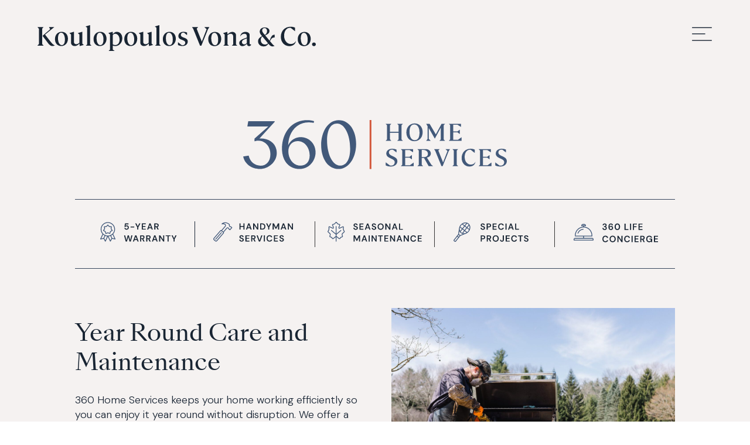

--- FILE ---
content_type: text/html; charset=UTF-8
request_url: https://kvcbuilders.com/360-home/seasonal-maintenance/
body_size: 59701
content:
<!DOCTYPE html>
<html lang="en-US">
<head>
	<script type="text/javascript">
var elm=document.getElementsByTagName("html")[0];
elm.style.display="none";
document.addEventListener("DOMContentLoaded",function(event) {elm.style.display="block"; });
</script>
	
	<meta name='robots' content='index, follow, max-image-preview:large, max-snippet:-1, max-video-preview:-1' />

	<!-- This site is optimized with the Yoast SEO plugin v26.3 - https://yoast.com/wordpress/plugins/seo/ -->
	<title>Seasonal Maintenance - KVC Builders</title>
	<link rel="canonical" href="https://live-kvc.pantheonsite.io/360-home/seasonal-maintenance/" />
	<meta property="og:locale" content="en_US" />
	<meta property="og:type" content="article" />
	<meta property="og:title" content="Seasonal Maintenance - KVC Builders" />
	<meta property="og:url" content="https://live-kvc.pantheonsite.io/360-home/seasonal-maintenance/" />
	<meta property="og:site_name" content="KVC Builders" />
	<meta property="article:modified_time" content="2025-05-29T19:08:22+00:00" />
	<meta property="og:image" content="https://www.kvcbuilders.com/wp-content/uploads/2024/08/kvc-desktop-minidropdown-menu-navy.svg" />
	<meta name="twitter:card" content="summary_large_image" />
	<meta name="twitter:label1" content="Est. reading time" />
	<meta name="twitter:data1" content="14 minutes" />
	<script type="application/ld+json" class="yoast-schema-graph">{"@context":"https://schema.org","@graph":[{"@type":"WebPage","@id":"https://live-kvc.pantheonsite.io/360-home/seasonal-maintenance/","url":"https://live-kvc.pantheonsite.io/360-home/seasonal-maintenance/","name":"Seasonal Maintenance - KVC Builders","isPartOf":{"@id":"https://kvcbuilders.com/#website"},"primaryImageOfPage":{"@id":"https://live-kvc.pantheonsite.io/360-home/seasonal-maintenance/#primaryimage"},"image":{"@id":"https://live-kvc.pantheonsite.io/360-home/seasonal-maintenance/#primaryimage"},"thumbnailUrl":"https://www.kvcbuilders.com/wp-content/uploads/2024/08/kvc-desktop-minidropdown-menu-navy.svg","datePublished":"2022-08-20T18:26:55+00:00","dateModified":"2025-05-29T19:08:22+00:00","breadcrumb":{"@id":"https://live-kvc.pantheonsite.io/360-home/seasonal-maintenance/#breadcrumb"},"inLanguage":"en-US","potentialAction":[{"@type":"ReadAction","target":["https://live-kvc.pantheonsite.io/360-home/seasonal-maintenance/"]}]},{"@type":"ImageObject","inLanguage":"en-US","@id":"https://live-kvc.pantheonsite.io/360-home/seasonal-maintenance/#primaryimage","url":"https://www.kvcbuilders.com/wp-content/uploads/2024/08/kvc-desktop-minidropdown-menu-navy.svg","contentUrl":"https://www.kvcbuilders.com/wp-content/uploads/2024/08/kvc-desktop-minidropdown-menu-navy.svg"},{"@type":"BreadcrumbList","@id":"https://live-kvc.pantheonsite.io/360-home/seasonal-maintenance/#breadcrumb","itemListElement":[{"@type":"ListItem","position":1,"name":"Home","item":"https://kvcbuilders.com/"},{"@type":"ListItem","position":2,"name":"360 Home Services","item":"https://kvcbuilders.com/360-home/"},{"@type":"ListItem","position":3,"name":"Seasonal Maintenance"}]},{"@type":"WebSite","@id":"https://kvcbuilders.com/#website","url":"https://kvcbuilders.com/","name":"Koulopoulos Vona & Co","description":"Our pride. Your joy.","publisher":{"@id":"https://kvcbuilders.com/#organization"},"potentialAction":[{"@type":"SearchAction","target":{"@type":"EntryPoint","urlTemplate":"https://kvcbuilders.com/?s={search_term_string}"},"query-input":{"@type":"PropertyValueSpecification","valueRequired":true,"valueName":"search_term_string"}}],"inLanguage":"en-US"},{"@type":"Organization","@id":"https://kvcbuilders.com/#organization","name":"Koulopoulos Vona & Co","url":"https://kvcbuilders.com/","logo":{"@type":"ImageObject","inLanguage":"en-US","@id":"https://kvcbuilders.com/#/schema/logo/image/","url":"https://kvcbuilders.com/wp-content/uploads/2022/09/homepage-koulopoulosvonaco-abovefold-mobile.svg","contentUrl":"https://kvcbuilders.com/wp-content/uploads/2022/09/homepage-koulopoulosvonaco-abovefold-mobile.svg","width":292,"height":71,"caption":"Koulopoulos Vona & Co"},"image":{"@id":"https://kvcbuilders.com/#/schema/logo/image/"}}]}</script>
	<!-- / Yoast SEO plugin. -->


<link rel='dns-prefetch' href='//www.google.com' />
<link rel="alternate" type="application/rss+xml" title="KVC Builders &raquo; Feed" href="https://kvcbuilders.com/feed/" />
<link rel="alternate" type="application/rss+xml" title="KVC Builders &raquo; Comments Feed" href="https://kvcbuilders.com/comments/feed/" />
<meta content="KVC Custom Theme v.2.0.0" name="generator"/><link rel='stylesheet' id='sbi_styles-css' href='https://kvcbuilders.com/wp-content/plugins/instagram-feed/css/sbi-styles.min.css?ver=6.9.1' type='text/css' media='all' />
<style id='wp-block-library-theme-inline-css' type='text/css'>
.wp-block-audio :where(figcaption){color:#555;font-size:13px;text-align:center}.is-dark-theme .wp-block-audio :where(figcaption){color:#ffffffa6}.wp-block-audio{margin:0 0 1em}.wp-block-code{border:1px solid #ccc;border-radius:4px;font-family:Menlo,Consolas,monaco,monospace;padding:.8em 1em}.wp-block-embed :where(figcaption){color:#555;font-size:13px;text-align:center}.is-dark-theme .wp-block-embed :where(figcaption){color:#ffffffa6}.wp-block-embed{margin:0 0 1em}.blocks-gallery-caption{color:#555;font-size:13px;text-align:center}.is-dark-theme .blocks-gallery-caption{color:#ffffffa6}:root :where(.wp-block-image figcaption){color:#555;font-size:13px;text-align:center}.is-dark-theme :root :where(.wp-block-image figcaption){color:#ffffffa6}.wp-block-image{margin:0 0 1em}.wp-block-pullquote{border-bottom:4px solid;border-top:4px solid;color:currentColor;margin-bottom:1.75em}.wp-block-pullquote cite,.wp-block-pullquote footer,.wp-block-pullquote__citation{color:currentColor;font-size:.8125em;font-style:normal;text-transform:uppercase}.wp-block-quote{border-left:.25em solid;margin:0 0 1.75em;padding-left:1em}.wp-block-quote cite,.wp-block-quote footer{color:currentColor;font-size:.8125em;font-style:normal;position:relative}.wp-block-quote:where(.has-text-align-right){border-left:none;border-right:.25em solid;padding-left:0;padding-right:1em}.wp-block-quote:where(.has-text-align-center){border:none;padding-left:0}.wp-block-quote.is-large,.wp-block-quote.is-style-large,.wp-block-quote:where(.is-style-plain){border:none}.wp-block-search .wp-block-search__label{font-weight:700}.wp-block-search__button{border:1px solid #ccc;padding:.375em .625em}:where(.wp-block-group.has-background){padding:1.25em 2.375em}.wp-block-separator.has-css-opacity{opacity:.4}.wp-block-separator{border:none;border-bottom:2px solid;margin-left:auto;margin-right:auto}.wp-block-separator.has-alpha-channel-opacity{opacity:1}.wp-block-separator:not(.is-style-wide):not(.is-style-dots){width:100px}.wp-block-separator.has-background:not(.is-style-dots){border-bottom:none;height:1px}.wp-block-separator.has-background:not(.is-style-wide):not(.is-style-dots){height:2px}.wp-block-table{margin:0 0 1em}.wp-block-table td,.wp-block-table th{word-break:normal}.wp-block-table :where(figcaption){color:#555;font-size:13px;text-align:center}.is-dark-theme .wp-block-table :where(figcaption){color:#ffffffa6}.wp-block-video :where(figcaption){color:#555;font-size:13px;text-align:center}.is-dark-theme .wp-block-video :where(figcaption){color:#ffffffa6}.wp-block-video{margin:0 0 1em}:root :where(.wp-block-template-part.has-background){margin-bottom:0;margin-top:0;padding:1.25em 2.375em}
</style>
<style id='safe-svg-svg-icon-style-inline-css' type='text/css'>
.safe-svg-cover{text-align:center}.safe-svg-cover .safe-svg-inside{display:inline-block;max-width:100%}.safe-svg-cover svg{fill:currentColor;height:100%;max-height:100%;max-width:100%;width:100%}

</style>
<style id='global-styles-inline-css' type='text/css'>
:root{--wp--preset--aspect-ratio--square: 1;--wp--preset--aspect-ratio--4-3: 4/3;--wp--preset--aspect-ratio--3-4: 3/4;--wp--preset--aspect-ratio--3-2: 3/2;--wp--preset--aspect-ratio--2-3: 2/3;--wp--preset--aspect-ratio--16-9: 16/9;--wp--preset--aspect-ratio--9-16: 9/16;--wp--preset--color--black: #000000;--wp--preset--color--cyan-bluish-gray: #abb8c3;--wp--preset--color--white: #ffffff;--wp--preset--color--pale-pink: #f78da7;--wp--preset--color--vivid-red: #cf2e2e;--wp--preset--color--luminous-vivid-orange: #ff6900;--wp--preset--color--luminous-vivid-amber: #fcb900;--wp--preset--color--light-green-cyan: #7bdcb5;--wp--preset--color--vivid-green-cyan: #00d084;--wp--preset--color--pale-cyan-blue: #8ed1fc;--wp--preset--color--vivid-cyan-blue: #0693e3;--wp--preset--color--vivid-purple: #9b51e0;--wp--preset--gradient--vivid-cyan-blue-to-vivid-purple: linear-gradient(135deg,rgba(6,147,227,1) 0%,rgb(155,81,224) 100%);--wp--preset--gradient--light-green-cyan-to-vivid-green-cyan: linear-gradient(135deg,rgb(122,220,180) 0%,rgb(0,208,130) 100%);--wp--preset--gradient--luminous-vivid-amber-to-luminous-vivid-orange: linear-gradient(135deg,rgba(252,185,0,1) 0%,rgba(255,105,0,1) 100%);--wp--preset--gradient--luminous-vivid-orange-to-vivid-red: linear-gradient(135deg,rgba(255,105,0,1) 0%,rgb(207,46,46) 100%);--wp--preset--gradient--very-light-gray-to-cyan-bluish-gray: linear-gradient(135deg,rgb(238,238,238) 0%,rgb(169,184,195) 100%);--wp--preset--gradient--cool-to-warm-spectrum: linear-gradient(135deg,rgb(74,234,220) 0%,rgb(151,120,209) 20%,rgb(207,42,186) 40%,rgb(238,44,130) 60%,rgb(251,105,98) 80%,rgb(254,248,76) 100%);--wp--preset--gradient--blush-light-purple: linear-gradient(135deg,rgb(255,206,236) 0%,rgb(152,150,240) 100%);--wp--preset--gradient--blush-bordeaux: linear-gradient(135deg,rgb(254,205,165) 0%,rgb(254,45,45) 50%,rgb(107,0,62) 100%);--wp--preset--gradient--luminous-dusk: linear-gradient(135deg,rgb(255,203,112) 0%,rgb(199,81,192) 50%,rgb(65,88,208) 100%);--wp--preset--gradient--pale-ocean: linear-gradient(135deg,rgb(255,245,203) 0%,rgb(182,227,212) 50%,rgb(51,167,181) 100%);--wp--preset--gradient--electric-grass: linear-gradient(135deg,rgb(202,248,128) 0%,rgb(113,206,126) 100%);--wp--preset--gradient--midnight: linear-gradient(135deg,rgb(2,3,129) 0%,rgb(40,116,252) 100%);--wp--preset--font-size--small: 13px;--wp--preset--font-size--medium: 20px;--wp--preset--font-size--large: 36px;--wp--preset--font-size--x-large: 42px;--wp--preset--spacing--20: 0.44rem;--wp--preset--spacing--30: 0.67rem;--wp--preset--spacing--40: 1rem;--wp--preset--spacing--50: 1.5rem;--wp--preset--spacing--60: 2.25rem;--wp--preset--spacing--70: 3.38rem;--wp--preset--spacing--80: 5.06rem;--wp--preset--shadow--natural: 6px 6px 9px rgba(0, 0, 0, 0.2);--wp--preset--shadow--deep: 12px 12px 50px rgba(0, 0, 0, 0.4);--wp--preset--shadow--sharp: 6px 6px 0px rgba(0, 0, 0, 0.2);--wp--preset--shadow--outlined: 6px 6px 0px -3px rgba(255, 255, 255, 1), 6px 6px rgba(0, 0, 0, 1);--wp--preset--shadow--crisp: 6px 6px 0px rgba(0, 0, 0, 1);}:root { --wp--style--global--content-size: 823px;--wp--style--global--wide-size: 1080px; }:where(body) { margin: 0; }.wp-site-blocks > .alignleft { float: left; margin-right: 2em; }.wp-site-blocks > .alignright { float: right; margin-left: 2em; }.wp-site-blocks > .aligncenter { justify-content: center; margin-left: auto; margin-right: auto; }:where(.is-layout-flex){gap: 0.5em;}:where(.is-layout-grid){gap: 0.5em;}.is-layout-flow > .alignleft{float: left;margin-inline-start: 0;margin-inline-end: 2em;}.is-layout-flow > .alignright{float: right;margin-inline-start: 2em;margin-inline-end: 0;}.is-layout-flow > .aligncenter{margin-left: auto !important;margin-right: auto !important;}.is-layout-constrained > .alignleft{float: left;margin-inline-start: 0;margin-inline-end: 2em;}.is-layout-constrained > .alignright{float: right;margin-inline-start: 2em;margin-inline-end: 0;}.is-layout-constrained > .aligncenter{margin-left: auto !important;margin-right: auto !important;}.is-layout-constrained > :where(:not(.alignleft):not(.alignright):not(.alignfull)){max-width: var(--wp--style--global--content-size);margin-left: auto !important;margin-right: auto !important;}.is-layout-constrained > .alignwide{max-width: var(--wp--style--global--wide-size);}body .is-layout-flex{display: flex;}.is-layout-flex{flex-wrap: wrap;align-items: center;}.is-layout-flex > :is(*, div){margin: 0;}body .is-layout-grid{display: grid;}.is-layout-grid > :is(*, div){margin: 0;}body{padding-top: 0px;padding-right: 0px;padding-bottom: 0px;padding-left: 0px;}:root :where(.wp-element-button, .wp-block-button__link){background-color: #32373c;border-width: 0;color: #fff;font-family: inherit;font-size: inherit;line-height: inherit;padding: calc(0.667em + 2px) calc(1.333em + 2px);text-decoration: none;}.has-black-color{color: var(--wp--preset--color--black) !important;}.has-cyan-bluish-gray-color{color: var(--wp--preset--color--cyan-bluish-gray) !important;}.has-white-color{color: var(--wp--preset--color--white) !important;}.has-pale-pink-color{color: var(--wp--preset--color--pale-pink) !important;}.has-vivid-red-color{color: var(--wp--preset--color--vivid-red) !important;}.has-luminous-vivid-orange-color{color: var(--wp--preset--color--luminous-vivid-orange) !important;}.has-luminous-vivid-amber-color{color: var(--wp--preset--color--luminous-vivid-amber) !important;}.has-light-green-cyan-color{color: var(--wp--preset--color--light-green-cyan) !important;}.has-vivid-green-cyan-color{color: var(--wp--preset--color--vivid-green-cyan) !important;}.has-pale-cyan-blue-color{color: var(--wp--preset--color--pale-cyan-blue) !important;}.has-vivid-cyan-blue-color{color: var(--wp--preset--color--vivid-cyan-blue) !important;}.has-vivid-purple-color{color: var(--wp--preset--color--vivid-purple) !important;}.has-black-background-color{background-color: var(--wp--preset--color--black) !important;}.has-cyan-bluish-gray-background-color{background-color: var(--wp--preset--color--cyan-bluish-gray) !important;}.has-white-background-color{background-color: var(--wp--preset--color--white) !important;}.has-pale-pink-background-color{background-color: var(--wp--preset--color--pale-pink) !important;}.has-vivid-red-background-color{background-color: var(--wp--preset--color--vivid-red) !important;}.has-luminous-vivid-orange-background-color{background-color: var(--wp--preset--color--luminous-vivid-orange) !important;}.has-luminous-vivid-amber-background-color{background-color: var(--wp--preset--color--luminous-vivid-amber) !important;}.has-light-green-cyan-background-color{background-color: var(--wp--preset--color--light-green-cyan) !important;}.has-vivid-green-cyan-background-color{background-color: var(--wp--preset--color--vivid-green-cyan) !important;}.has-pale-cyan-blue-background-color{background-color: var(--wp--preset--color--pale-cyan-blue) !important;}.has-vivid-cyan-blue-background-color{background-color: var(--wp--preset--color--vivid-cyan-blue) !important;}.has-vivid-purple-background-color{background-color: var(--wp--preset--color--vivid-purple) !important;}.has-black-border-color{border-color: var(--wp--preset--color--black) !important;}.has-cyan-bluish-gray-border-color{border-color: var(--wp--preset--color--cyan-bluish-gray) !important;}.has-white-border-color{border-color: var(--wp--preset--color--white) !important;}.has-pale-pink-border-color{border-color: var(--wp--preset--color--pale-pink) !important;}.has-vivid-red-border-color{border-color: var(--wp--preset--color--vivid-red) !important;}.has-luminous-vivid-orange-border-color{border-color: var(--wp--preset--color--luminous-vivid-orange) !important;}.has-luminous-vivid-amber-border-color{border-color: var(--wp--preset--color--luminous-vivid-amber) !important;}.has-light-green-cyan-border-color{border-color: var(--wp--preset--color--light-green-cyan) !important;}.has-vivid-green-cyan-border-color{border-color: var(--wp--preset--color--vivid-green-cyan) !important;}.has-pale-cyan-blue-border-color{border-color: var(--wp--preset--color--pale-cyan-blue) !important;}.has-vivid-cyan-blue-border-color{border-color: var(--wp--preset--color--vivid-cyan-blue) !important;}.has-vivid-purple-border-color{border-color: var(--wp--preset--color--vivid-purple) !important;}.has-vivid-cyan-blue-to-vivid-purple-gradient-background{background: var(--wp--preset--gradient--vivid-cyan-blue-to-vivid-purple) !important;}.has-light-green-cyan-to-vivid-green-cyan-gradient-background{background: var(--wp--preset--gradient--light-green-cyan-to-vivid-green-cyan) !important;}.has-luminous-vivid-amber-to-luminous-vivid-orange-gradient-background{background: var(--wp--preset--gradient--luminous-vivid-amber-to-luminous-vivid-orange) !important;}.has-luminous-vivid-orange-to-vivid-red-gradient-background{background: var(--wp--preset--gradient--luminous-vivid-orange-to-vivid-red) !important;}.has-very-light-gray-to-cyan-bluish-gray-gradient-background{background: var(--wp--preset--gradient--very-light-gray-to-cyan-bluish-gray) !important;}.has-cool-to-warm-spectrum-gradient-background{background: var(--wp--preset--gradient--cool-to-warm-spectrum) !important;}.has-blush-light-purple-gradient-background{background: var(--wp--preset--gradient--blush-light-purple) !important;}.has-blush-bordeaux-gradient-background{background: var(--wp--preset--gradient--blush-bordeaux) !important;}.has-luminous-dusk-gradient-background{background: var(--wp--preset--gradient--luminous-dusk) !important;}.has-pale-ocean-gradient-background{background: var(--wp--preset--gradient--pale-ocean) !important;}.has-electric-grass-gradient-background{background: var(--wp--preset--gradient--electric-grass) !important;}.has-midnight-gradient-background{background: var(--wp--preset--gradient--midnight) !important;}.has-small-font-size{font-size: var(--wp--preset--font-size--small) !important;}.has-medium-font-size{font-size: var(--wp--preset--font-size--medium) !important;}.has-large-font-size{font-size: var(--wp--preset--font-size--large) !important;}.has-x-large-font-size{font-size: var(--wp--preset--font-size--x-large) !important;}
:where(.wp-block-post-template.is-layout-flex){gap: 1.25em;}:where(.wp-block-post-template.is-layout-grid){gap: 1.25em;}
:where(.wp-block-columns.is-layout-flex){gap: 2em;}:where(.wp-block-columns.is-layout-grid){gap: 2em;}
:root :where(.wp-block-pullquote){font-size: 1.5em;line-height: 1.6;}
</style>
<link rel='stylesheet' id='dmpro_general_style-css' href='https://kvcbuilders.com/wp-content/plugins/divi-modules-pro/public/css/general.css?ver=1.0.0' type='text/css' media='all' />
<style id='dmpro_general_style-inline-css' type='text/css'>
@media (min-width: 981px) {#dmpro-mediaquery-state { z-index:1; }}@media (max-width: 980px) and (min-width: 769px){#dmpro-mediaquery-state { z-index:2; }}@media (max-width: 768px) and (min-width: 401px){#dmpro-mediaquery-state { z-index:2; }}@media (max-width: 400px){#dmpro-mediaquery-state { z-index:3; }}
</style>
<link rel='stylesheet' id='dh-misc-css' href='https://kvcbuilders.com/wp-content/plugins/divi-hacks/styles/misc.css?ver=1.23' type='text/css' media='all' />
<link rel='stylesheet' id='dh-ums-css' href='https://kvcbuilders.com/wp-content/plugins/divi-hacks/styles/user-meta-shortcode.css?ver=1.23' type='text/css' media='all' />
<link rel='stylesheet' id='dh-mobile-menu-css' href='https://kvcbuilders.com/wp-content/plugins/divi-hacks/styles/mobile-menu.css?ver=1.23' type='text/css' media='all' />
<link rel='stylesheet' id='dh-preloader-css' href='https://kvcbuilders.com/wp-content/plugins/divi-hacks/styles/preloader.css?ver=1.23' type='text/css' media='all' />
<link rel='stylesheet' id='dh-docs_menu-css' href='https://kvcbuilders.com/wp-content/plugins/divi-hacks/styles/docs_menu.css?ver=1.23' type='text/css' media='all' />
<link rel='stylesheet' id='dh-tooltips-css' href='https://kvcbuilders.com/wp-content/plugins/divi-hacks/styles/tooltips.css?ver=1.23' type='text/css' media='all' />
<link rel='stylesheet' id='dh-lightbox-css' href='https://kvcbuilders.com/wp-content/plugins/divi-hacks/styles/lightbox.css?ver=1.23' type='text/css' media='all' />
<link rel='stylesheet' id='dh_body-class-css' href='https://kvcbuilders.com/wp-content/plugins/divi-hacks/styles/body-classes.css?ver=1.23' type='text/css' media='all' />
<link rel='stylesheet' id='dh_custom-archives-css' href='https://kvcbuilders.com/wp-content/plugins/divi-hacks/styles/custom-archives.css?ver=1.23' type='text/css' media='all' />
<link rel='stylesheet' id='dh_menu-animations-css' href='https://kvcbuilders.com/wp-content/plugins/divi-hacks/styles/menu-animations.css?ver=1.23' type='text/css' media='all' />
<link rel='stylesheet' id='dh_helpful-links-css' href='https://kvcbuilders.com/wp-content/plugins/divi-hacks/styles/helpful-links.css?ver=1.23' type='text/css' media='all' />
<link rel='stylesheet' id='magnific-popup-css' href='https://kvcbuilders.com/wp-content/plugins/divi-hacks/styles/magnific_popup.css?ver=1.3.0' type='text/css' media='all' />
<link rel='stylesheet' id='divi-style-parent-css' href='https://kvcbuilders.com/wp-content/themes/Divi/style-static.min.css?ver=4.27.4' type='text/css' media='all' />
<link rel='stylesheet' id='divi-style-css' href='https://kvcbuilders.com/wp-content/themes/divi-child/style.css?ver=4.27.4' type='text/css' media='all' />
<link rel='stylesheet' id='gforms_reset_css-css' href='https://kvcbuilders.com/wp-content/plugins/gravityforms/legacy/css/formreset.min.css?ver=2.9.21' type='text/css' media='all' />
<link rel='stylesheet' id='gforms_formsmain_css-css' href='https://kvcbuilders.com/wp-content/plugins/gravityforms/legacy/css/formsmain.min.css?ver=2.9.21' type='text/css' media='all' />
<link rel='stylesheet' id='gforms_ready_class_css-css' href='https://kvcbuilders.com/wp-content/plugins/gravityforms/legacy/css/readyclass.min.css?ver=2.9.21' type='text/css' media='all' />
<link rel='stylesheet' id='gforms_browsers_css-css' href='https://kvcbuilders.com/wp-content/plugins/gravityforms/legacy/css/browsers.min.css?ver=2.9.21' type='text/css' media='all' />
<link rel='stylesheet' id='DiviMegaPro-main-css' href='https://kvcbuilders.com/wp-content/plugins/divi-mega-pro/assets/css/main.css?ver=1.9.9.3' type='text/css' media='all' />
<link rel='stylesheet' id='DiviMegaPro-main-media-query-css' href='https://kvcbuilders.com/wp-content/plugins/divi-mega-pro/assets/css/main-media-query.css?ver=1.9.9.3' type='text/css' media='all' />
<link rel='stylesheet' id='DiviMegaPro-tippy-animations-css' href='https://kvcbuilders.com/wp-content/plugins/divi-mega-pro/assets/libraries/tippy/css/animations.css?ver=1.9.9.3' type='text/css' media='all' />
				<script>
				var divimegapro_singleton = [];
				divimegapro_singleton['header'] = false;
				divimegapro_singleton['content'] = false;
				divimegapro_singleton['footer'] = false;
				var divimegapro_singleton_enabled = ( divimegapro_singleton['header'] || divimegapro_singleton['content'] || divimegapro_singleton['footer'] ) ? true : false;
				</script>
				
				<script type="text/javascript" src="https://kvcbuilders.com/wp-includes/js/jquery/jquery.min.js?ver=3.7.1" id="jquery-core-js"></script>
<script type="text/javascript" src="https://kvcbuilders.com/wp-includes/js/jquery/jquery-migrate.min.js?ver=3.4.1" id="jquery-migrate-js"></script>
<script src="https://kvcbuilders.com/wp-content/plugins/divi-hacks/scripts/jquery.cookie-1.4.0.min.js"></script>
<script type="text/javascript" id="dh_lightbox_reveal_tooltip">
	jQuery(document).ready(function($) {

		$('div:not(.et_mobile_menu) .lightbox-content, div:not(.et_mobile_menu) [class*="lightbox-content-"], .exit-popup, .scroll-popup').addClass('mfp-hide');
		
		$('div:not(.et_mobile_menu) .lightbox-trigger').magnificPopup({ items: { src: 'div:not(.et_mobile_menu) .lightbox-content' }, type: 'inline', removalDelay: 500, mainClass: 'mfp-fade mfp-fade-side', });
		
		$('div:not(.et_mobile_menu) [class*="lightbox-trigger-"]').each(function(){
		  var triggerClass = Array.prototype.find.call(this.classList, function(clazz){
		    return clazz.indexOf('lightbox-trigger-') > -1;
		  });
		  var suffix = triggerClass.split('lightbox-trigger-')[1];
		  var content = '.lightbox-content-'+ suffix;
		  
		  $(this).magnificPopup({ items: { src: content }, type: 'inline', removalDelay: 500, mainClass: 'mfp-fade mfp-fade-side', });
		});
		$(this).click(function() { 
			$('.mfp-wrap').attr('id', 'et-boc');
			$('.mfp-container').addClass('et-l');
		});
		$('[class*="lightbox-content"], .exit-popup, .scroll-popup').prepend('<div class="lightbox-overlay"></div>');
		$('.lightbox-overlay, .mfp-close, .close-lightbox').click(function() { 
			$("[class*='lightbox-content'].et_pb_video.autoplay iframe").each(function(){
	        	var removeautoplay = $(this).attr("src").replace("&autoplay=1", "");
				$(this).attr("src",removeautoplay);
	        });
			
			$.magnificPopup.close();
			$("#et-main-area .exit-popup").removeClass('exit-popup');
		});
		
		$("[class*='tooltip-content-']").wrap("<div class='tooltip_templates'></div>");
		var ww = $(window).width();
		if (ww <= 980) {
	      	$("[class*='tooltip-trigger-']").addClass("click");
	    }
		$("[class*='tooltip-trigger-']").each(function(){
			var triggerClass = Array.prototype.find.call(this.classList,
		    	function(clazz){
					return clazz.indexOf('tooltip-trigger-') > -1;
				});
			var suffix = triggerClass.split('tooltip-trigger-')[1];
			var content = '.tooltip-content-'+ suffix;
			$(this).attr("data-tooltip-content", content);
			$(this).not(".click").tooltipster({
			   delay: 100,
			   theme: 'tooltipster-shadow',
			   interactive: 'true',
			   trigger: 'hover'
			});
			if ( $(this).is(".click") ) {
				$(this).tooltipster({
					delay: 100,
					theme: 'tooltipster-shadow',
					interactive: 'true',
					trigger: 'click'
				});
			};
		});
			
    
		$('[class*="reveal-content-"]:not(.opened), [class*="reveal-only-content-"]:not(.opened)').hide();
		$('[class*="reveal-trigger-"]:not(.scroll)').each(function(){
			var triggerreveal = Array.prototype.find.call(this.classList, function(clazz){
		    	return clazz.indexOf('reveal-trigger-') > -1;
			});
			var suffix = triggerreveal.split('reveal-trigger-')[1];
			var content = '.reveal-content-'+ suffix;
			$(this).click(function(e){
				e.preventDefault();
				$(content).slideToggle();
				$(this).toggleClass('opened');
			});
		});
		$('[class*="reveal-trigger-"].scroll').each(function(){
			var triggerreveal = Array.prototype.find.call(this.classList, function(clazz){
		    	return clazz.indexOf('reveal-trigger-') > -1;
			});
			var suffix = triggerreveal.split('reveal-trigger-')[1];
			var content = '.reveal-content-'+ suffix;
			let mh = $('body.et_fixed_nav #main-header').height() || 0
			, th = $('body.et_fixed_nav #top-header').height() || 0
			, ab = $('body:not(.divi-hacks-autohide-admin-bar) #wpadminbar').height() || 0
			, fwssticky = $('.sticky-element[class*="et_pb_fullwidth"][style*="position: fixed"]').height() || 0;
			
			var topoffset = mh + th + ab + fwssticky;
			$(this).off();
			$(this).click(function(e){
				$(content).slideToggle();
				$(this).toggleClass('opened');
				$([document.documentElement, document.body]).animate({
			        scrollTop: $(content).offset().top -topoffset - 50
			    }, 500);
				e.preventDefault();
				e.stopPropagation();
			});
		});
		$('[class*="reveal-only-trigger-"]').each(function(){
			let pThis = $(this);
			var triggerreveal = Array.prototype.find.call(this.classList, function(clazz){
		    	return clazz.indexOf('reveal-only-trigger-') > -1;
			});
			var suffix = triggerreveal.split('reveal-only-trigger-')[1];
			var content = '.reveal-only-content-'+ suffix;
			pThis.attr('href', '#');
			pThis.click(function(e) {
				
				e.preventDefault();
				
				let pThisROT = $(this)
				, openedRevealContent = $('[class*="reveal-only-content-"]:visible, [class*="reveal-content-"]:visible')
				, allowScrollTo = false;
				
				if ( openedRevealContent.length > 0 ) {
					
					openedRevealContent.not(content).slideUp(400, function(){
						
						revealOnlyScrollTo( pThisROT, content );
					});
					
				}
				
				$(content).slideToggle();
				
				pThisROT.toggleClass('opened');
				
				$('[class*="reveal-only-trigger-"]').not(this).removeClass('opened');
				
				if ( openedRevealContent.length === 0 ) {
					
					revealOnlyScrollTo( pThisROT, content );
				}
			});
		});
		
		$revealClose = $( '.reveal-close' );
		$revealClose.attr('href', '#');
		$revealClose.on( 'click', function( e ) {
			
			e.preventDefault();
			
			let $This = $(this)
			, CSSSelectorOpened = '[class*="reveal-only-content-"]:visible, [class*="reveal-content-"]:visible'
			, $openedRevealContent = $This.closest( CSSSelectorOpened )
			, contentRevealCSSClass = Array.prototype.find.call( 
				$openedRevealContent[0].classList, function( cssClass ) {
		    	
				return cssClass.indexOf('reveal-content-') > -1;
			})
			, contentRevealSuffix = !!contentRevealCSSClass && contentRevealCSSClass.split('reveal-content-')[1]
			, contentRevealOnlyCSSClass = Array.prototype.find.call( 
				$openedRevealContent[0].classList, function( cssClass ) {
		    	
				return cssClass.indexOf('reveal-only-content-') > -1;
			})
			, contentRevealOnlySuffix = !!contentRevealOnlyCSSClass &&contentRevealOnlyCSSClass.split('reveal-only-content-')[1]
			, $revealTrigger = null;
			
			if ( contentRevealSuffix ) {
				
				$revealTrigger = $( '.reveal-trigger-'.concat( contentRevealSuffix ) );
			}
			
			if ( contentRevealOnlySuffix ) {
				
				$revealTrigger = $( '.reveal-only-trigger-'.concat( contentRevealOnlySuffix ) );
			}
			
			$openedRevealContent.slideUp(400, function(){});
			
			$openedRevealContent.removeClass('opened');
			$revealTrigger.removeClass('opened');
		});
		
		
		// Hash trigger
		$( window ).on("load", function (e) {
			
			revealContentHashTrigger( 1000 );
		});
		
		window.addEventListener('hashchange', function() {
			
			revealContentHashTrigger( 0 );
		});
		
		function revealContentHashTrigger( delay ) {
			
			if ( window.location.hash ) {
				
				let hash = window.location.hash.substring( 1 ); 
				
				if ( hash.length > 20 ) {
					
					let link_trigger = '.' + hash
					, suffix = hash.split('reveal-only-trigger-')[1]
					, content = '.reveal-only-content-' + suffix;
					
					setTimeout( function() {
						
						let pThisROT = $( link_trigger )
						, openedRevealContent = $('[class*="reveal-only-content-"]:visible, [class*="reveal-content-"]:visible');
						
						if ( pThisROT.length === 0 ) {
							
							return;
						}
						
						if ( pThisROT.hasClass('opened') ) {
							
							pThisROT.removeClass('opened');
						}
						
						if ( openedRevealContent.length > 0 ) {
							
							openedRevealContent.not(content).slideUp(400, function(){
								
								revealOnlyScrollTo( pThisROT, content );
							});
							
						}
						
						$( content ).slideToggle();
						
						pThisROT.toggleClass('opened');
						
						$('[class*="reveal-only-trigger-"]').not( pThisROT ).removeClass('opened');
						
						setTimeout( function() {
							
							revealOnlyScrollTo( pThisROT, content );
							
						}, 1 );
						
					}, delay );
				}
			}
		}
		
		
		function revealOnlyScrollTo( pThisROT, content ) {
			
			if ( pThisROT.hasClass('opened') 
				&& pThisROT.hasClass('scroll') === true ) {
			
				let mh = 0
				, th = 0
				, tbh = 0
				, ab = 0
				, fwssticky = 0;
				
				let mh_selector = $('body.et_fixed_nav #main-header');
				if ( mh_selector.length !== 0 ) { mh = mh_selector.height(); }
				
				let th_selector = $('body.et_fixed_nav #top-header');
				if ( th_selector.length !== 0 ) { th = th_selector.height(); }
				
				let tbh_selector = $('header.et-l--header');
				if ( tbh_selector.length !== 0 ) { tbh = tbh_selector.height(); }
				
				let ab_selector = $('body:not(.divi-hacks-autohide-admin-bar) #wpadminbar');
				if ( ab_selector.length !== 0 ) { ab = ab_selector.height(); }
				
				let fwssticky_selector = $('.sticky-element[class*="et_pb_fullwidth"][style*="position: fixed"]');
				if ( fwssticky_selector.length !== 0 ) { fwssticky = fwssticky_selector.height(); }
				
				let topoffset = mh + th + ab + tbh + fwssticky;
				
				$([document.documentElement, document.body]).animate({
					scrollTop: $(content).offset().top -topoffset - 50
				}, 500);
			}
		}
});
</script>
<script type="text/javascript" id="dh-responsive-classes">
	jQuery(document).ready(function($) {
		var alterClass = function() {
	      var ww = $(window).width();
	      if (ww < 981) {
	        $('body:not(.et-fb)').removeClass('is-desktop');
	      } else if (ww >= 981) {
	        $('body:not(.et-fb)').addClass('is-desktop');
	      }
	      if ((ww < 768) || (ww > 980)) {
	        $('body:not(.et-fb)').removeClass('is-tablet');
	      } else if ((ww >= 768) || (ww <= 980)) {
	        $('body:not(.et-fb)').addClass('is-tablet');
	      }
	      if (ww > 767) {
	        $('body:not(.et-fb)').removeClass('is-phone');
	      } else if (ww <= 767) {
	        $('body:not(.et-fb)').addClass('is-phone');
	      }
	      if (ww > 980) {
	        $('body:not(.et-fb)').removeClass('is-mobile');
	      } else if (ww <= 980) {
	        $('body:not(.et-fb)').addClass('is-mobile');
	      }
	    };
	    $(window).resize(function(){
	      alterClass();
	    });
	    //Fire it when the page first loads:
	    alterClass();
	});
</script>
<script type="text/javascript" id="dh-sticky-elements">
	jQuery(document).ready(function($) {
		function myFunction(stickydesktop) {
			if (stickydesktop.matches) { // If media query matches
				$(".divi-hacks-sticky.is-desktop .sticky-section.disable-desktop").removeClass("sticky-section");
				$(".divi-hacks-sticky.is-desktop .sticky-row.disable-desktop").removeClass("sticky-row");
				$(".divi-hacks-sticky.is-desktop .sticky-column.disable-desktop").removeClass("sticky-column");
				$(".divi-hacks-sticky.is-desktop .sticky-module.disable-desktop").removeClass("sticky-module");  
				$(".divi-hacks-sticky:not(.admin-bar) .sticky-module, .divi-hacks-sticky.admin-bar.divi-hacks-autohide-admin-bar .sticky-module").stick_in_parent({parent:'.et_pb_row', offset_top:50});
				$(".divi-hacks-sticky.admin-bar:not(.divi-hacks-autohide-admin-bar) .sticky-module").stick_in_parent({parent:'.et_pb_row', offset_top:50 + 32});
				$(".divi-hacks-sticky .sticky-row").parent(".et_pb_section").addClass("has-sticky-row");
				$(".divi-hacks-sticky:not(.admin-bar) .sticky-row, .divi-hacks-sticky.admin-bar.divi-hacks-autohide-admin-bar .sticky-row").stick_in_parent({offset_top:50});
				$(".divi-hacks-sticky.admin-bar:not(.divi-hacks-autohide-admin-bar) .sticky-row").stick_in_parent({offset_top:50 + 32});
				$(".divi-hacks-sticky:not(.admin-bar) .sticky-section, .divi-hacks-sticky.admin-bar.divi-hacks-autohide-admin-bar .sticky-section").stick_in_parent({offset_top:50});
				$(".divi-hacks-sticky.admin-bar:not(.divi-hacks-autohide-admin-bar) .sticky-section").stick_in_parent({offset_top:50 + 32});
				$(".divi-hacks-sticky .sticky-column").wrapInner("<div class='sticky-column-wrapper'></div>");
				$(".divi-hacks-sticky:not(.admin-bar) .sticky-column .sticky-column-wrapper, .divi-hacks-sticky.admin-bar.divi-hacks-autohide-admin-bar .sticky-column .sticky-column-wrapper").stick_in_parent({parent:'.et_pb_row',offset_top:50});
				$(".divi-hacks-sticky.admin-bar:not(.divi-hacks-autohide-admin-bar) .sticky-column .sticky-column-wrapper").stick_in_parent({parent:'.et_pb_row',offset_top:50 + 32});
			} else {
				$(".divi-hacks-sticky.is-tablet .sticky-section.disable-tablet").removeClass("sticky-section");
		        $(".divi-hacks-sticky.is-phone .sticky-section.disable-phone").removeClass("sticky-section");
		        $(".divi-hacks-sticky.is-mobile .sticky-section.disable-mobile").removeClass("sticky-section");
		        $(".divi-hacks-sticky.is-tablet .sticky-row.disable-tablet").removeClass("sticky-row");
		        $(".divi-hacks-sticky.is-phone .sticky-row.disable-phone").removeClass("sticky-row");
		        $(".divi-hacks-sticky.is-mobile .sticky-row.disable-mobile").removeClass("sticky-row");
		        $(".divi-hacks-sticky.is-tablet .sticky-column.disable-tablet").removeClass("sticky-column");
		        $(".divi-hacks-sticky.is-phone .sticky-column.disable-phone").removeClass("sticky-column");
		        $(".divi-hacks-sticky.is-mobile .sticky-column.disable-mobile").removeClass("sticky-column");
		        $(".divi-hacks-sticky.is-tablet .sticky-module.disable-tablet").removeClass("sticky-module");
		        $(".divi-hacks-sticky.is-phone .sticky-module.disable-phone").removeClass("sticky-module");
		        $(".divi-hacks-sticky.is-mobile .sticky-module.disable-mobile").removeClass("sticky-module");
		        $(".divi-hacks-sticky .sticky-row").parent(".et_pb_section").addClass("has-sticky-row");
				$(".divi-hacks-sticky .sticky-column").parent(".et_pb_row").addClass("has-sticky-column");
				$(".divi-hacks-sticky:not(.admin-bar) .sticky-module").stick_in_parent({parent:'.et_pb_row', offset_top:50});
				$(".divi-hacks-sticky.admin-bar .sticky-module").stick_in_parent({parent:'.et_pb_row', offset_top:50 + 32});
				$(".divi-hacks-sticky:not(.admin-bar) .sticky-row").stick_in_parent({offset_top:50});
				$(".divi-hacks-sticky.admin-bar .sticky-row").stick_in_parent({offset_top:50 + 32});
				$(".divi-hacks-sticky:not(.admin-bar) .sticky-section").stick_in_parent({offset_top:50});
				$(".divi-hacks-sticky.admin-bar .sticky-section").stick_in_parent({offset_top:50});
				$(".divi-hacks-sticky .sticky-column").wrapInner("<div class='sticky-column-wrapper'></div>");
				$(".divi-hacks-sticky:not(.admin-bar) .sticky-column .sticky-column-wrapper").stick_in_parent({parent:'.et_pb_row',offset_top:50});
				$(".divi-hacks-sticky.admin-bar .sticky-column .sticky-column-wrapper").stick_in_parent({parent:'.et_pb_row',offset_top:50 + 32});
				$(".divi-hacks-sticky .sticky-module").closest(".et_pb_row").css("flex-direction", "column");
		        $('.divi-hacks-sticky .sticky-module, .divi-hacks-sticky .sticky-row').css('z-index', '100');
			    $('.divi-hacks-sticky .sticky-section').css('z-index', '101');
			    $('.divi-hacks-sticky .sticky-module, .divi-hacks-sticky .sticky-column').closest('.et_pb_row').css('display', 'flex');
			}
		}
		var stickydesktop = window.matchMedia("(min-width: 981px)")
		myFunction(stickydesktop) // Call listener function at run time
		stickydesktop.addListener(myFunction) // Attach listener function on state changes
	});
</script>
<style id="divi-hack">
/** @import Custom Fonts - Keep at top of this style **/
div#closebutton:before {
    content: '\4d';
    position: relative;
    right: 0;
    top: 0;
    color: var(--close-button-color, #fff);
    width: var(--close-button-width, 50px);
    height: var(--close-button-height, 50px);
    z-index: 2;
    font-size: var(--close-button-size, 30px);
    font-family: 'etmodules';
    text-align: center;
    line-height: var(--close-button-height, 50px);
}
div#closebutton {
    position: absolute;
    right: 0;
    width: var(--close-button-width, 50px);
    height: var(--close-button-height, 50px);
    display: flex;
    flex-direction: row;
    align-items: center;
    justify-content: center;
    top: 0;
    text-shadow: 0px 0px 5px rgba(0,0,0,0.5);
    text-shadow: var(--close-button-shadow, 0px 0px 5px rgba(0,0,0,0.5));
    cursor:pointer;
}
#divi-hacks-exit-popup [class*="lightbox-content"].mfp-hide {
    display:block !important;
}
#divi-hacks-exit-popup .lightbox-overlay { display:none; }
#divi-hacks-scroll-popup [class*="lightbox-content"].mfp-hide {
    display:block !important;
}
#divi-hacks-scroll-popup .lightbox-overlay { display:none; }
[id^="divi-hacks-"] > div#page-container {
    padding-top: 0px !important;
}
/** Body Overall Font Weight **/
	body {
		font-weight: }
/** Menu Animation Accent Color **/
	.divi-hacks-animenu-1 #top-menu > li:before,
	.divi-hacks-animenu-2 #top-menu li.current_page_item > a, 
	.divi-hacks-animenu-2 .et-fixed-header #top-menu li.current_page_item > a,
	.divi-hacks-animenu-3 #top-menu > li.page_item::before {
	    border-color: inherit;
	}
	.divi-hacks-animenu-2 #top-menu li:not(.menu-item-has-children):not(.current_page_item):hover a {
		box-shadow:0px 5px 0px 0px inherit;
	}
/** Main Header Menu Bar Link Hover Styles **/
	.is-desktop #main-header #top-menu > li > a:hover {
		}
/** Main Header Dropdown Link Hover Styles **/
	.is-desktop #main-header #top-menu > li:not(.module-in-menu) > ul > li a:hover {
		}
/** Top Header Menu Bar Link Hover Styles **/
	.is-desktop #top-header #et-secondary-nav > li > a:hover {
		}
/** Top Header Dropdown Link Hover Styles **/
	.is-desktop #top-header #et-secondary-nav > li:not(.module-in-menu) > ul > li a:hover {
		}
/** Custom Heading Font Family **/
	.divi-hacks-heading-fonts h1, .divi-hacks-heading-fonts h1 a {
	    color: inherit;
	      
	}
	.divi-hacks-heading-fonts h2, .divi-hacks-heading-fonts h2 a {
	    color: inherit;
	    	}
	.divi-hacks-heading-fonts div:not(.et-fb-form__toggle-title):not(.et-fb-module-settings):not(.et-fb-export-file-name-field):not(.et-fb-upload-file-container):not(.et-fb-import-options-field):not(.et-core-modal-header):not(.et_pb_gallery_title) > h3, .divi-hacks-heading-fonts h3 a {
	    color: inherit;
	    	}
	.divi-hacks-heading-fonts h4, .divi-hacks-heading-fonts h4 a {
	    color: inherit;
	    	}
	.divi-hacks-heading-fonts h5, .divi-hacks-heading-fonts h5 a {
	    color: inherit;
	    	}
	.divi-hacks-heading-fonts h6, .divi-hacks-heading-fonts h6 a {
	    color: inherit;
	    	}
/** Logo Styles **/
	#logo {
		}
/** Primary Nav Font Awesome Icon Size **/
	.divi-hacks-font-awesome-icons #main-header .fab > a:before,
	.divi-hacks-font-awesome-icons #main-header .far > a:before,
	.divi-hacks-font-awesome-icons #main-header .fas > a:before,
	.divi-hacks-font-awesome-icons #main-header .fal > a:before,
	.divi-hacks-font-awesome-icons #main-header .fa > a:before {
		font-size: 1em	}
/** Secondary Nav Font Awesome Icon Size **/
	.divi-hacks-font-awesome-icons #et-secondary-nav .fab > a:before,
	.divi-hacks-font-awesome-icons #et-secondary-nav .far > a:before,
	.divi-hacks-font-awesome-icons #et-secondary-nav .fas > a:before,
	.divi-hacks-font-awesome-icons #et-secondary-nav .fal > a:before,
	.divi-hacks-font-awesome-icons #et-secondary-nav .fa > a:before {
		font-size: 1em	}
/** Nav Font Awesome Icon colors **/
	.divi-hacks-font-awesome-icons #et-secondary-nav .fa > a:before, 
	.divi-hacks-font-awesome-icons #et-secondary-nav .fas > a:before, 
	.divi-hacks-font-awesome-icons #et-secondary-nav .far > a:before, 
	.divi-hacks-font-awesome-icons #et-secondary-nav .fab > a:before, 
	.divi-hacks-font-awesome-icons #et-secondary-nav .fal > a:before,
	.divi-hacks-font-awesome-icons #main-header .fa > a:before, 
	.divi-hacks-font-awesome-icons #main-header .fas > a:before, 
	.divi-hacks-font-awesome-icons #main-header .far > a:before, 
	.divi-hacks-font-awesome-icons #main-header .fab > a:before, 
	.divi-hacks-font-awesome-icons #main-header .fal > a:before {
	    color: inherit;
	}
	.divi-hacks-font-awesome-icons #et-secondary-nav .sub-menu .fa > a:before, 
	.divi-hacks-font-awesome-icons #et-secondary-nav .sub-menu .fas > a:before, 
	.divi-hacks-font-awesome-icons #et-secondary-nav .sub-menu .far > a:before, 
	.divi-hacks-font-awesome-icons #et-secondary-nav .sub-menu .fab > a:before, 
	.divi-hacks-font-awesome-icons #et-secondary-nav .sub-menu .fal > a:before,
	.divi-hacks-font-awesome-icons #main-header .sub-menu .fa > a:before, 
	.divi-hacks-font-awesome-icons #main-header .sub-menu .fas > a:before, 
	.divi-hacks-font-awesome-icons #main-header .sub-menu .far > a:before, 
	.divi-hacks-font-awesome-icons #main-header .sub-menu .fab > a:before, 
	.divi-hacks-font-awesome-icons #main-header .sub-menu .fal > a:before {
	    color: inherit;
	    align-self: center;
	}
	.divi-hacks-font-awesome-icons #et-secondary-nav .fa > a:before, 
	.divi-hacks-font-awesome-icons #et-secondary-nav .fas > a:before, 
	.divi-hacks-font-awesome-icons #et-secondary-nav .far > a:before, 
	.divi-hacks-font-awesome-icons #et-secondary-nav .fab > a:before, 
	.divi-hacks-font-awesome-icons #et-secondary-nav .fal > a:before {
	    color: inherit;
	}
	.divi-hacks-font-awesome-icons #et-secondary-nav .sub-menu .fa > a:before, 
	.divi-hacks-font-awesome-icons #et-secondary-nav .sub-menu .fas > a:before, 
	.divi-hacks-font-awesome-icons #et-secondary-nav .sub-menu .far > a:before, 
	.divi-hacks-font-awesome-icons #et-secondary-nav .sub-menu .fab > a:before, 
	.divi-hacks-font-awesome-icons #et-secondary-nav .sub-menu .fal > a:before {
	    color: inherit;
	}
	
/** Primary Nav Dropdown Column Left & Right Padding **/
	.is-desktop.divi-hacks-nav-columns #top-menu > li.nav-columns:not(.module-in-menu) > ul > li {
		padding-left: 0px !important;
		padding-right: 0px !important;
	}
/** Secondary Nav Dropdown Column Left & Right Padding **/
	.is-desktop.divi-hacks-nav-columns #et-secondary-nav > li.nav-columns:not(.module-in-menu) > ul > li {
		padding-left: 0px !important;
		padding-right: 0px !important;
	}
/** Primary Dropdown Child Elements Line Height **/
	.divi-hacks-nav-columns.is-desktop li.nav-columns:not(.module-in-menu) ul li a, 
	.divi-hacks-nav-columns.is-desktop #main-header .nav li ul li a {
	    line-height: 2em;
	}
/** Secondary Nav Dropdown Child Elements Line Height **/
	.divi-hacks-nav-columns.is-desktop #et-secondary-nav.menu li:not(.module-in-menu) ul li a {
	    line-height: 2em;
	}
/** Primary Nav Dropdown Text Align **/
	.is-desktop li.nav-columns:not(.module-in-menu) ul li a, 
	.is-desktop #main-header .nav li:not(.module-in-menu) ul li a {
		justify-content: ;
	}
/** Secondary Nav Dropdown Text Align **/
	.is-desktop #et-secondary-nav.menu li:not(.module-in-menu) ul li a {
		display: -webkit-box;
		display: -moz-box;
		display: -ms-flexbox;
		display: -webkit-flex;
		display: flex;
		justify-content: ;
	}
/** Secondary Nav Current Page Item Text Color **/
	#et-secondary-nav li.current_page_item > a, 
	#et-secondary-nav li.current-menu-item > a:before {
	    color: inherit !important;
	}
/** Main Header Nav Dropdown Parent Styles **/
	.divi-hacks-nav-columns.is-desktop #main-header li.nav-columns:not(.module-in-menu) > ul > li > a {
		}
/** Top Header Nav Dropdown Parent Styles **/
	.divi-hacks-nav-columns.is-desktop #et-secondary-nav li.nav-columns:not(.module-in-menu) > ul > li > a {
		}
/** Main Header Current Item Styles **/
	#main-header li.current_page_item > a {
		}
/** Top Header Current Item Styles **/
	#et-secondary-nav li.current_page_item > a {
		}

/** Primary Dropdown Width **/
	.is-desktop #top-menu li:not(.module-in-menu):not(.nav-columns):not(.mega-menu) ul.sub-menu {
		width:auto;
		max-width: 240px;
	}
	.is-desktop #top-menu li:not(.module-in-menu):not(.nav-columns):not(.mega-menu) ul.sub-menu a {
		width: calc(240px - 40px);
	}
/** Primary Dropdown Link Color **/
	.is-desktop #top-menu li:not(.module-in-menu):not(.nav-columns) ul.sub-menu a:not(:hover) {
		color: inherit !important;
	}
/** Primary Dropdown Line Height **/
	.is-desktop #top-menu li:not(.module-in-menu):not(.nav-columns) ul.sub-menu a {
		line-height: 1.2em !important;
	}
/** Secondary Dropdown Width **/
	.is-desktop #et-secondary-nav li:not(.module-in-menu):not(.nav-columns):not(.mega-menu) ul.sub-menu {
		width: 220px;
	}
	.is-desktop #et-secondary-nav li:not(.module-in-menu):not(.nav-columns):not(.mega-menu) ul.sub-menu a {
		width: calc(220px - 2em);
		margin-left: -1em;
	}
/** Secondary Dropdown Link Color **/
	.is-desktop #et-secondary-nav li:not(.module-in-menu):not(.nav-columns) ul.sub-menu a:not(:hover) {
		color: inherit !important;
	}
/** Secondary Dropdown Line Height **/
	.is-desktop #et-secondary-nav li:not(.module-in-menu):not(.nav-columns) ul.sub-menu a {
		line-height: 1.2em !important;
	}

/** Primary Nav Columns Width **/
	.divi-hacks-nav-columns.is-desktop #main-header li.nav-columns:not(.module-in-menu) ul li a {
		width: 120px !important;
	}
/** Secondary Nav Columns Width **/
	.divi-hacks-nav-columns.is-desktop #et-secondary-nav li.nav-columns:not(.module-in-menu) ul li a {
		width: 120px !important;
	}
/** MOBILE MENU **/
	.divi-hacks-mobile-menu-fullscreen.is-mobile #main-header .et-cart-info span:before,
	.divi-hacks-mobile-menu-slide-in.is-mobile #main-header .et-cart-info span:before {
		color: #1b1d1e;
	}
	
	.divi-hacks-mobile-menu-slide-in.is-mobile #main-header .et_mobile_menu li a, 
	.divi-hacks-mobile-menu-fullscreen.is-mobile #main-header .et_mobile_menu li a {
		color: #ffffff;
	}
	
	.divi-hacks-mobile-menu-slide-in.is-mobile #main-header .mobile_nav.opened .mobile_menu_bar_toggle::before,
	.divi-hacks-mobile-menu-fullscreen.is-mobile #main-header .mobile_nav.opened .mobile_menu_bar_toggle::before {
		color: #1b1d1e;
	}
	
	.divi-hacks-mobile-menu-slide-in.is-mobile #main-header .mobile_nav.closed .mobile_menu_bar_toggle::before,
	.divi-hacks-mobile-menu-fullscreen.is-mobile #main-header .mobile_nav.closed .mobile_menu_bar_toggle::before {
		color: #1b1d1e;
	}
	
	.divi-hacks-mobile-menu-fullscreen.is-mobile #main-header .et_mobile_menu .current_page_item > a, 
	.divi-hacks-mobile-menu-slide-in.is-mobile #main-header .et_mobile_menu .current_page_item > a {
		color: #247BA0;
	}
	
	.divi-hacks-mobile-menu-fullscreen.is-mobile #main-header .et_mobile_menu > li > ul.sub-menu, 
	.divi-hacks-mobile-menu-slide-in.is-mobile #main-header .et_mobile_menu > li > ul.sub-menu li.menu-item a {
	    background-color: rgba(0,0,0,0.1);
	}
	
	.divi-hacks-mobile-menu-fullscreen.is-mobile #main-header .et_mobile_menu li a, 
	.divi-hacks-mobile-menu-slide-in.is-mobile #main-header .et_mobile_menu li a {
		letter-spacing: 2;
	}
	
	.divi-hacks-mobile-menu-fullscreen.is-mobile #main-header .et_mobile_menu .et_mobile_menu > li > a, 
	.divi-hacks-mobile-menu-slide-in.is-mobile #main-header .et_mobile_menu .et_mobile_menu > li > a {
		line-height: 1em;
	}
	.divi-hacks-mobile-menu-fullscreen.is-mobile #main-header .et_mobile_menu .sub-menu > li > a, 
	.divi-hacks-mobile-menu-slide-in.is-mobile #main-header .et_mobile_menu .sub-menu > li > a {
		line-height: 1em;
	}
	
/*  HEADER   */
	#top-header { 
		background-image: url('') ; 
		background-size: cover;
		background-repeat: no-repeat;
		background-position: center;
	}
	#main-header { 
		background-image: url('') ; 
		background-size: cover;
		background-repeat: no-repeat;
		background-position: center;
	}
	
/*  FOOTER   */
	div#footer-bottom {
	    position: relative;
	    z-index:1;
	    align-items: center;
	    display: flex;
	}
/** Secondary Nav Current Page Item Text Color **/
	#main-footer li.current_page_item > a, 
	#main-footer li.current-menu-item > a:before {
	    color: inherit !important;
	}
/** Secondary Nav Font Awesome Icon Size **/
	.divi-hacks-font-awesome-icons #main-footer .fab > a:before,
	.divi-hacks-font-awesome-icons #main-footer .far > a:before,
	.divi-hacks-font-awesome-icons #main-footer .fas > a:before,
	.divi-hacks-font-awesome-icons #main-footer .fal > a:before,
	.divi-hacks-font-awesome-icons #main-footer .fa > a:before {
		font-size: 1em	}
/** Secondary Nav Font Awesome Icon Color **/
	.divi-hacks-font-awesome-icons #main-footer .fa > a:before, 
	.divi-hacks-font-awesome-icons #main-footer .fas > a:before, 
	.divi-hacks-font-awesome-icons #main-footer .far > a:before, 
	.divi-hacks-font-awesome-icons #main-footer .fab > a:before, 
	.divi-hacks-font-awesome-icons #main-footer .fal > a:before {
	    color: inherit;
	}
/** Main Footer Background **/	
	#main-footer { 
		background-image: url('') ; 
		background-size: cover;
		background-repeat: no-repeat;
		background-position: center;
	}
/** DH Footer Copyright **/
	.dh-footer-copyright { display: ; }
	
/*  CUSTOM CSS  */

	@media only screen and (max-width:767px) {
			}
	@media only screen and (max-width:980px) {
			}
	@media only screen and (min-width:480px) and (max-width:981px) {
			}
	@media only screen and (min-width:981px) {
			}
/** Login Form Error Messages **/
	</style>
<link rel="https://api.w.org/" href="https://kvcbuilders.com/wp-json/" /><link rel="alternate" title="JSON" type="application/json" href="https://kvcbuilders.com/wp-json/wp/v2/pages/1514" /><link rel="EditURI" type="application/rsd+xml" title="RSD" href="https://kvcbuilders.com/xmlrpc.php?rsd" />
<meta name="generator" content="WordPress 6.8.3" />
<link rel='shortlink' href='https://kvcbuilders.com/?p=1514' />
<link rel="alternate" title="oEmbed (JSON)" type="application/json+oembed" href="https://kvcbuilders.com/wp-json/oembed/1.0/embed?url=https%3A%2F%2Fkvcbuilders.com%2F360-home%2Fseasonal-maintenance%2F" />
<link rel="alternate" title="oEmbed (XML)" type="text/xml+oembed" href="https://kvcbuilders.com/wp-json/oembed/1.0/embed?url=https%3A%2F%2Fkvcbuilders.com%2F360-home%2Fseasonal-maintenance%2F&#038;format=xml" />
			<script id="dh_showhidecontent_scripts">
				jQuery(document).ready(function($) {
					$('.closeable[class*="keep-hidden-"]').each(function(){
						var pThis = $(this)
						, hiddenclass = Array.prototype.find.call(this.classList, function(clazz){
					    	return clazz.indexOf('keep-hidden-') > -1;
						});
						
						var hiddensuffix = hiddenclass.split('keep-hidden-')[1];
						pThis.append("<div id='closebutton'></div>");
						
						$("."+hiddenclass).toggle(!$.cookie(hiddenclass)); // Hide if cookie there
						
						if ( !$.cookie( hiddenclass ) ) {
							
							pThis[0].style.setProperty( 'display', 'block' );
							pThis[0].style.setProperty( 'visibility', 'visible' );
						}
						
						$("."+hiddenclass).children("#closebutton").on("click", function (event) {
						    $(this).parent().slideUp();
						    $.cookie(hiddenclass, 'true'); //Remember it was hidden
						});
						$("."+hiddenclass).find(".close-button").on("click", function (event) {
						    $(this).closest(".closeable").slideUp();
						    $.cookie(hiddenclass, 'true'); //Remember it was hidden
						});
					});
					$('.closeable:not([class*="keep-hidden-"])').each(function(){
						$(this).append("<div id='closebutton'></div>");
						$(this).children("#closebutton").on("click", function (event) {
						    $(this).parent().slideUp();
						});
						$(this).find(".close-button").on("click", function (event) {
						    $(this).closest(".closeable").slideUp();
						});
					});
					$('[class*="showit-"],[class*="hideit-"]').each(function(){
						var showclass = Array.prototype.find.call(this.classList, function(clazz){
					    	return clazz.indexOf('showit-') > -1;
						});
						
						if ( typeof showclass !== 'undefined' ) {
							
							var showsuffix = showclass.split('showit-')[1];
							if (showsuffix.indexOf("+") > -1) {
								var showday = showsuffix.split("+", 1);
								var showtime = showsuffix.split("+",)[1];
								var showdaytime = showday + " " + showtime;
							} else {
								var showdaytime = showsuffix;
							}
							
							$(this).attr('data-start', showdaytime);
						}
						
					    var hideclass = Array.prototype.find.call(this.classList, function(clazz){
					    	return clazz.indexOf('hideit-') > -1;
						});
						
						if ( typeof hideclass !== 'undefined' ) {
							
							var hidesuffix = hideclass.split('hideit-')[1];
							if (hidesuffix.indexOf("+") > -1) {
								var hideday = hidesuffix.split("+", 1);
								var hidetime = hidesuffix.split("+",)[1];
								var hidedaytime = hideday + " " + hidetime;
							} else {
								var hidedaytime = hidesuffix;
							}
							
							$(this).attr('data-end', hidedaytime);
						}
					});
				
				function timeit(){var t=[],e=new Date;Date.prototype.yyyymmdd=function(){var t=this.getMonth()+1,e=this.getDate();return[this.getFullYear(),(t>9?"":"0")+t,(e>9?"":"0")+e].join("-")};var i=e.yyyymmdd();if($("[class*='showit-'],[class*='hideit-']").each(function(){var a=$(this).data("end"),s=d($(this).data("start"),this),n=d(a,this);function r(i){var a=i-e;a<864e5&&a>1e3&&t.push(a)}function d(t,a){if(t){String(t).length<6&&String(t).indexOf(":")>-1&&(t=i+" "+String(t)),-1==String(t).indexOf(":")&&(t+=" 00:00");var s=t.split(":"),n=String(s.slice(0,1)),r=n.substr(n.length-2),d=s.slice(1),o=r<24&&d<60;if("Invalid Date"==(l=new Date(t)))var l=function(t){var e,i=new Date(NaN);return t.substr(0,t.indexOf(" ")),parts=/^\s*(\d{4})-(\d\d)-(\d\d)?.(\d\d)?.(\d\d)\s*$/.exec(t),parts&&(e=+parts[2],i.setFullYear(parts[1],e-1,parts[3]),e!=i.getMonth()+1&&i.setTime(NaN),i=new Date(parts[1],e-1,parts[3],parts[4],parts[5])),i}(t);return"Invalid Date"!=l&&o||$(a).addClass("error").attr("title",'"'+t+'" date is incorrect; please use YYYY-MM-DD HH:MM format'),l.getTime()}return e.getTime()}r(s),r(n),s<n&&(s>e||n<e)||s>n&&s>=e&&n<=e?$(this).addClass("hidden").removeClass("show").hide():$(this).addClass("show").removeClass("hidden").show()}),t.length>0){var a=Math.min.apply(null,t);console.log("next run of timeit function is in "+a/1e3+"seconds"),setTimeout(function(){timeit()},a)}}timeit();

				});
			</script> 
				<style id="dh-footer-menu-alignment">
				/** Footer Menu Left Alignment **/
			#main-footer #et-footer-nav ul {
				display: inline-flex;
				justify-content: flex-start;
				width: 100%;
				flex-wrap: wrap;
			}	
			</style>
			<style id="dh-mobile-menu-gradient-css">
		.divi-hacks-mobile-menu-fullscreen.is-mobile #main-header .et_mobile_menu, 
		.divi-hacks-mobile-menu-slide-in.is-mobile .et_mobile_menu { 
			background: rgba(0,0,0,0.8); 
			background: -moz-linear-gradient(left, rgba(210, 255, 82, 1) 0%, rgba(145, 232, 66, 1) 100%);
			background: -webkit-linear-gradient(left, rgba(210, 255, 82, 1) 0%,rgba(145, 232, 66, 1) 100%);
			background: -ms-linear-gradient(left, rgba(210, 255, 82, 1) 0%,rgba(145, 232, 66, 1) 100%);
			filter: progid:DXImageTransform.Microsoft.gradient( startColorstr='rgba(210, 255, 82, 1)', endColorstr='rgba(145, 232, 66, 1)',GradientType=1 );
		}
		</style> 			<style id="dh-main-header-background-gradient-css">
			#main-header:before { 
				background-image: -moz-linear-gradient(left, rgba(0,0,0,0) 0%, rgba(0,0,0,0) 100%) !important;
				background: -webkit-linear-gradient(left, rgba(0,0,0,0) 0%,rgba(0,0,0,0) 100%) !important;
				background: -ms-linear-gradient(left, rgba(0,0,0,0) 0%,rgba(0,0,0,0) 100%) !important;
				filter: progid:DXImageTransform.Microsoft.gradient( startColorstr='rgba(0,0,0,0)', endColorstr='rgba(0,0,0,0)',GradientType=1 ) !important;
				position:absolute;
				top:0;
				bottom:0;
				left:0;
				width:100%;
				height:100%;
				content:'';
				z-index:1;
			}
			</style> 			<style id="dh-sec-header-background-gradient-css">
			#top-header:before { 
				background-image: -moz-linear-gradient(left, rgba(0,0,0,0) 0%, rgba(0,0,0,0) 100%) !important;
				background: -webkit-linear-gradient(left, rgba(0,0,0,0) 0%,rgba(0,0,0,0) 100%) !important;
				background: -ms-linear-gradient(left, rgba(0,0,0,0) 0%,rgba(0,0,0,0) 100%) !important;
				filter: progid:DXImageTransform.Microsoft.gradient( startColorstr='rgba(0,0,0,0)', endColorstr='rgba(0,0,0,0)',GradientType=1 ) !important;
				position:absolute;
				top:0;
				bottom:0;
				width:100%;
				height:100%;
				content:'';
				z-index:1;
			}
			#top-header .container {
				z-index: 2;
			}
			</style> 			<style id="dh-footer-background-gradient-css">
			#main-footer:before { 
				background-image: -moz-linear-gradient(left, rgba(0,0,0,0) 0%, rgba(0,0,0,0) 100%) !important;
				background: -webkit-linear-gradient(left, rgba(0,0,0,0) 0%,rgba(0,0,0,0) 100%) !important;
				background: -ms-linear-gradient(left, rgba(0,0,0,0) 0%,rgba(0,0,0,0) 100%) !important;
				filter: progid:DXImageTransform.Microsoft.gradient( startColorstr='rgba(0,0,0,0)', endColorstr='rgba(0,0,0,0)',GradientType=1 ) !important;
				position:absolute;
				top:0;
				bottom:0;
				left:0;
				width:100%;
				height:100%;
				content:'';
				z-index:1;
			}
			#main-footer {
				position:relative;
			}
			#main-footer .container {
				z-index: 2;
			}
			</style> <meta name="viewport" content="width=device-width, initial-scale=1.0, maximum-scale=1.0, user-scalable=0" />		<script type="text/javascript">
		var ajax_url = 'https://kvcbuilders.com/wp-admin/admin-ajax.php';
		</script>
		<style type="text/css" id="custom-background-css">
body.custom-background { background-color: #ffffff; }
</style>
	<script id='nitro-telemetry-meta' nitro-exclude>window.NPTelemetryMetadata={missReason: (!window.NITROPACK_STATE ? 'cache not found' : 'hit'),pageType: 'page',isEligibleForOptimization: true,}</script><script id='nitro-generic' nitro-exclude>(()=>{window.NitroPack=window.NitroPack||{coreVersion:"na",isCounted:!1};let e=document.createElement("script");if(e.src="https://nitroscripts.com/gpAkkWviWuzObQzYHUuNBZLsmALOYvUt",e.async=!0,e.id="nitro-script",document.head.appendChild(e),!window.NitroPack.isCounted){window.NitroPack.isCounted=!0;let t=()=>{navigator.sendBeacon("https://to.getnitropack.com/p",JSON.stringify({siteId:"gpAkkWviWuzObQzYHUuNBZLsmALOYvUt",url:window.location.href,isOptimized:!!window.IS_NITROPACK,coreVersion:"na",missReason:window.NPTelemetryMetadata?.missReason||"",pageType:window.NPTelemetryMetadata?.pageType||"",isEligibleForOptimization:!!window.NPTelemetryMetadata?.isEligibleForOptimization}))};(()=>{let e=()=>new Promise(e=>{"complete"===document.readyState?e():window.addEventListener("load",e)}),i=()=>new Promise(e=>{document.prerendering?document.addEventListener("prerenderingchange",e,{once:!0}):e()}),a=async()=>{await i(),await e(),t()};a()})(),window.addEventListener("pageshow",e=>{if(e.persisted){let i=document.prerendering||self.performance?.getEntriesByType?.("navigation")[0]?.activationStart>0;"visible"!==document.visibilityState||i||t()}})}})();</script><script>
	(function ($) {
		var pa_equalize_button_height = "true";

		if (pa_equalize_button_height == "false") {
			function pa_equalize_blog_post_height(blog) {
				var articles = blog.find('article');
				var heights = [];

				articles.each(function () {
					var height = 0;
					height += ($(this).find('.et_pb_image_container, .et_main_video_container').length != 0) ? $(this).find('.et_pb_image_container, .et_main_video_container').outerHeight(true) : 0;
					height += $(this).find('.entry-title').outerHeight(true);
					height += ($(this).find('.post-meta').length != 0) ? $(this).find('.post-meta').outerHeight(true) : 0;
					height += ($(this).find('.post-content').length != 0) ? $(this).find('.post-content').outerHeight(true) : 0;

					heights.push(height);
				});

				var max_height = Math.max.apply(Math, heights);

				articles.each(function () {
					$(this).height(max_height);
				});
			}
		} else {
			function pa_equalize_blog_post_height(blog) {
				var articles = blog.find('article');
				var heights = [];
				var btnheights = [];

				articles.each(function () {
					var height = 0;
					var btnheight = 0;
					var basebtnmargin = 20;

					height += ($(this).find('.et_pb_image_container, .et_main_video_container').length != 0) ? $(this).find('.et_pb_image_container, .et_main_video_container').outerHeight(true) : 0;
					height += $(this).find('.entry-title').outerHeight(true);
					height += $(this).find('.post-meta').outerHeight(true);
					height += $(this).find('.post-content').outerHeight(true);

					btnheight += ($(this).find('.et_pb_image_container, .et_main_video_container').length != 0) ? $(this).find('.et_pb_image_container, .et_main_video_container').outerHeight(true) : 0;
					btnheight += $(this).find('.entry-title').outerHeight(true);
					btnheight += $(this).find('.post-meta').outerHeight(true);
					btnheight += $(this).find(".post-content p").outerHeight(true);
					btnheight += basebtnmargin;

					heights.push(height);
					btnheights.push(btnheight);

				});

				var max_height = Math.max.apply(Math, heights);
				var max_btn_height = Math.max.apply(Math, btnheights);

				articles.each(function () {
					$(this).height(max_height);

					var eachheight = 0;
					var eachbasebtnmargin = 20;
					eachheight += ($(this).find('.et_pb_image_container, .et_main_video_container').length != 0) ? $(this).find('.et_pb_image_container, .et_main_video_container').outerHeight(true) : 0;
					eachheight += $(this).find('.entry-title').outerHeight(true);
					eachheight += $(this).find('.post-meta').outerHeight(true);
					eachheight += $(this).find(".post-content p").outerHeight(true);
					eachheight += eachbasebtnmargin;

					var requiredbtnmargin = (max_btn_height - eachheight) + eachbasebtnmargin;
					$(this).find(".more-link").css("margin-top", requiredbtnmargin + "px");
				});
			}
		}
    
		$(document).ready(function () {
			$(window).resize(function () {
				if ($(this).width() >= 768) {

					$(".pa-blog-equal-height article").each(function () {
						$(this).removeClass("pa-auto-height");
						$(this).find(".more-link").removeClass("pa-auto-margin");
					})
					$('.pa-blog-equal-height').each(function () {
						pa_equalize_blog_post_height($(this));
					});

					$('.pa-blog-equal-height').each(function () {
						var pa_blog = $(this);

						pa_equalize_blog_post_height(pa_blog);

						var observer = new MutationObserver(function (mutations) {
							pa_equalize_blog_post_height(pa_blog);
						});

						var config = {
							subtree: true,
							childList: true
						};

						observer.observe(pa_blog[0], config);
					});

					$(document).ajaxComplete(function () {
						$('.pa-blog-equal-height').imagesLoaded().then(function () {
							$('.pa-blog-equal-height').each(function () {
								pa_equalize_blog_post_height($(this));
							});
						});
					});

					$.fn.imagesLoaded = function () {
						var $imgs = this.find('img[src!=""]');
						var dfds = [];

						if (!$imgs.length) {
							return $.Deferred().resolve().promise();
						}

						$imgs.each(function () {
							var dfd = $.Deferred();
							dfds.push(dfd);
							var img = new Image();

							img.onload = function () {
								dfd.resolve();
							};

							img.onerror = function () {
								dfd.resolve();
							};

							img.src = this.src;
						});

						return $.when.apply($, dfds);
					}
				} else {
					$(".pa-blog-equal-height article").each(function () {
						$(this).addClass("pa-auto-height");
						$(this).find(".more-link").addClass("pa-auto-margin");
					})
				}
			});
		});
	})(jQuery); 
</script>
<script>
jQuery(function($){
  $('.et_pb_toggle_title').click(function(){
    var $toggle = $(this).closest('.et_pb_toggle');
    if (!$toggle.hasClass('et_pb_accordion_toggling')) {
      var $accordion = $toggle.closest('.et_pb_accordion');
      if ($toggle.hasClass('et_pb_toggle_open')) {
        $accordion.addClass('et_pb_accordion_toggling');
        $toggle.find('.et_pb_toggle_content').slideToggle(700, function() { 
          $toggle.removeClass('et_pb_toggle_open').addClass('et_pb_toggle_close'); 
					
        });
      }
      setTimeout(function(){ 
        $accordion.removeClass('et_pb_accordion_toggling'); 
      }, 750);
    }
  });
});
</script>
	<script type="text/javascript">
    // Preserve existing onreadystatechange listener
    var oldReadyStateChange = document.onreadystatechange; 
    // Attach new listener
    document.onreadystatechange = function () {
        if (oldReadyStateChange) {
            oldReadyStateChange(); // execute old listener function if it exists
        }
        if (document.readyState === 'complete') {
		
			// Overwrite scrollTo method before Divi calls it
			var oldScrollTo = window.scrollTo;
			window.scrollTo = function(){ return false; };
	
            setTimeout(function() {
                window.scrollTo = oldScrollTo; // restore window.scrollTo
            }, 1000);
        }
    };
</script>
<link rel="icon" href="https://kvcbuilders.com/wp-content/uploads/2024/06/cropped-kvc-favicon-512px-32x32.png" sizes="32x32" />
<link rel="icon" href="https://kvcbuilders.com/wp-content/uploads/2024/06/cropped-kvc-favicon-512px-192x192.png" sizes="192x192" />
<link rel="apple-touch-icon" href="https://kvcbuilders.com/wp-content/uploads/2024/06/cropped-kvc-favicon-512px-180x180.png" />
<meta name="msapplication-TileImage" content="https://kvcbuilders.com/wp-content/uploads/2024/06/cropped-kvc-favicon-512px-270x270.png" />
<style id="et-divi-customizer-global-cached-inline-styles">body,.et_pb_column_1_2 .et_quote_content blockquote cite,.et_pb_column_1_2 .et_link_content a.et_link_main_url,.et_pb_column_1_3 .et_quote_content blockquote cite,.et_pb_column_3_8 .et_quote_content blockquote cite,.et_pb_column_1_4 .et_quote_content blockquote cite,.et_pb_blog_grid .et_quote_content blockquote cite,.et_pb_column_1_3 .et_link_content a.et_link_main_url,.et_pb_column_3_8 .et_link_content a.et_link_main_url,.et_pb_column_1_4 .et_link_content a.et_link_main_url,.et_pb_blog_grid .et_link_content a.et_link_main_url,body .et_pb_bg_layout_light .et_pb_post p,body .et_pb_bg_layout_dark .et_pb_post p{font-size:17px}.et_pb_slide_content,.et_pb_best_value{font-size:19px}body{color:#192533}h1,h2,h3,h4,h5,h6{color:#192533}#et_search_icon:hover,.mobile_menu_bar:before,.mobile_menu_bar:after,.et_toggle_slide_menu:after,.et-social-icon a:hover,.et_pb_sum,.et_pb_pricing li a,.et_pb_pricing_table_button,.et_overlay:before,.entry-summary p.price ins,.et_pb_member_social_links a:hover,.et_pb_widget li a:hover,.et_pb_filterable_portfolio .et_pb_portfolio_filters li a.active,.et_pb_filterable_portfolio .et_pb_portofolio_pagination ul li a.active,.et_pb_gallery .et_pb_gallery_pagination ul li a.active,.wp-pagenavi span.current,.wp-pagenavi a:hover,.nav-single a,.tagged_as a,.posted_in a{color:#42597a}.et_pb_contact_submit,.et_password_protected_form .et_submit_button,.et_pb_bg_layout_light .et_pb_newsletter_button,.comment-reply-link,.form-submit .et_pb_button,.et_pb_bg_layout_light .et_pb_promo_button,.et_pb_bg_layout_light .et_pb_more_button,.et_pb_contact p input[type="checkbox"]:checked+label i:before,.et_pb_bg_layout_light.et_pb_module.et_pb_button{color:#42597a}.footer-widget h4{color:#42597a}.et-search-form,.nav li ul,.et_mobile_menu,.footer-widget li:before,.et_pb_pricing li:before,blockquote{border-color:#42597a}.et_pb_counter_amount,.et_pb_featured_table .et_pb_pricing_heading,.et_quote_content,.et_link_content,.et_audio_content,.et_pb_post_slider.et_pb_bg_layout_dark,.et_slide_in_menu_container,.et_pb_contact p input[type="radio"]:checked+label i:before{background-color:#42597a}a{color:#192533}.et_secondary_nav_enabled #page-container #top-header{background-color:#42597a!important}#et-secondary-nav li ul{background-color:#42597a}#main-footer .footer-widget h4,#main-footer .widget_block h1,#main-footer .widget_block h2,#main-footer .widget_block h3,#main-footer .widget_block h4,#main-footer .widget_block h5,#main-footer .widget_block h6{color:#42597a}.footer-widget li:before{border-color:#42597a}#footer-widgets .footer-widget li:before{top:11.45px}body .et_pb_button{font-size:18px;background-color:#d3583c;border-width:0px!important;border-radius:0px}body.et_pb_button_helper_class .et_pb_button,body.et_pb_button_helper_class .et_pb_module.et_pb_button{color:#eeeae7}body .et_pb_button:after{font-size:28.8px}@media only screen and (min-width:981px){.et_fixed_nav #page-container .et-fixed-header#top-header{background-color:#42597a!important}.et_fixed_nav #page-container .et-fixed-header#top-header #et-secondary-nav li ul{background-color:#42597a}}@media only screen and (min-width:1350px){.et_pb_row{padding:27px 0}.et_pb_section{padding:54px 0}.single.et_pb_pagebuilder_layout.et_full_width_page .et_post_meta_wrapper{padding-top:81px}.et_pb_fullwidth_section{padding:0}}@media only screen and (max-width:767px){body,.et_pb_column_1_2 .et_quote_content blockquote cite,.et_pb_column_1_2 .et_link_content a.et_link_main_url,.et_pb_column_1_3 .et_quote_content blockquote cite,.et_pb_column_3_8 .et_quote_content blockquote cite,.et_pb_column_1_4 .et_quote_content blockquote cite,.et_pb_blog_grid .et_quote_content blockquote cite,.et_pb_column_1_3 .et_link_content a.et_link_main_url,.et_pb_column_3_8 .et_link_content a.et_link_main_url,.et_pb_column_1_4 .et_link_content a.et_link_main_url,.et_pb_blog_grid .et_link_content a.et_link_main_url{font-size:18px}.et_pb_slider.et_pb_module .et_pb_slides .et_pb_slide_content,.et_pb_best_value{font-size:20px}h1{font-size:39px}h2,.product .related h2,.et_pb_column_1_2 .et_quote_content blockquote p{font-size:33px}h3{font-size:28px}h4,.et_pb_circle_counter h3,.et_pb_number_counter h3,.et_pb_column_1_3 .et_pb_post h2,.et_pb_column_1_4 .et_pb_post h2,.et_pb_blog_grid h2,.et_pb_column_1_3 .et_quote_content blockquote p,.et_pb_column_3_8 .et_quote_content blockquote p,.et_pb_column_1_4 .et_quote_content blockquote p,.et_pb_blog_grid .et_quote_content blockquote p,.et_pb_column_1_3 .et_link_content h2,.et_pb_column_3_8 .et_link_content h2,.et_pb_column_1_4 .et_link_content h2,.et_pb_blog_grid .et_link_content h2,.et_pb_column_1_3 .et_audio_content h2,.et_pb_column_3_8 .et_audio_content h2,.et_pb_column_1_4 .et_audio_content h2,.et_pb_blog_grid .et_audio_content h2,.et_pb_column_3_8 .et_pb_audio_module_content h2,.et_pb_column_1_3 .et_pb_audio_module_content h2,.et_pb_gallery_grid .et_pb_gallery_item h3,.et_pb_portfolio_grid .et_pb_portfolio_item h2,.et_pb_filterable_portfolio_grid .et_pb_portfolio_item h2{font-size:23px}.et_pb_slider.et_pb_module .et_pb_slides .et_pb_slide_description .et_pb_slide_title{font-size:59px}.et_pb_gallery_grid .et_pb_gallery_item h3,.et_pb_portfolio_grid .et_pb_portfolio_item h2,.et_pb_filterable_portfolio_grid .et_pb_portfolio_item h2,.et_pb_column_1_4 .et_pb_audio_module_content h2{font-size:20px}h5{font-size:20px}h6{font-size:18px}}.project-template-default .et_pb_bg_layout_dark h5{color:#EEEAE7!important}@media screen and (max-width:767px){.project-template-default .et_pb_section:last-child .et_pb_text_inner{display:inline-block}.project-template-default footer .et_pb_text_inner,.project-template-default #overlay-6780 .et_pb_section:last-child .et_pb_text_inner{display:block!important}.project-template-default .et_pb_section:last-child h6{padding-bottom:0px;margin-bottom:10px}}</style></head>
<body class="wp-singular page-template-default page page-id-1514 page-child parent-pageid-131 custom-background wp-theme-Divi wp-child-theme-divi-child et-tb-has-template et-tb-has-header et-tb-has-footer et_button_no_icon et_pb_button_helper_class et_cover_background et_pb_gutter et_pb_gutters3 et_pb_pagebuilder_layout et_smooth_scroll et_no_sidebar et_divi_theme et-db">
	<script type="text/javascript">var overlays_with_css_trigger = {};</script><script type="text/javascript">var overlays_with_automatic_trigger = {'6780': '{"at_type":"0","at_value":"0","at_onceperload":"0"}','2302': '{"at_type":"0","at_value":"0","at_onceperload":"0"}','2301': '{"at_type":"0","at_value":"0","at_onceperload":"0"}','2297': '{"at_type":"0","at_value":"0","at_onceperload":"0"}','2294': '{"at_type":"0","at_value":"0","at_onceperload":"0"}',};</script><style></style><style id="divioverlay-styles"></style><div id="divioverlay-links"></div><div id="sidebar-overlay" class="hiddenMainContainer">	<div id="divi-overlay-container-6780" class="overlay-container">
	<div class="divioverlay-bg animate__animated"></div>
		<div id="overlay-6780" class="divioverlay" style="display:none;"
		data-bgcolor="#eeeae7" data-enablebgblur="0" data-preventscroll="0"
 data-enableesckey="1"		
		data-scrolltop="" data-cookie="0" data-enableajax="0" data-contentloaded="0" data-animationin="fadeIn" data-animationout="fadeOut" data-animationspeedin="0.5" data-animationspeedout="0.5" data-closeclickingoutside="0">
			
						
			<div class="animate__animated entry-content">
			<div class="et-l">
			<div class="et_builder_inner_content et_pb_gutters3">
		<div class="et_pb_with_border dov_dv_section et_pb_section_0-divioverlays_6780 et_pb_with_background et_section_regular et_pb_section--fixed" >
				
				
				
				
				
				
				<div class="et_pb_row et_pb_row_1-divioverlays_6780 et_pb_equal_columns">
				<div class="et_pb_column et_pb_column_3_4 et_pb_column_2-divioverlays_6780  et_pb_css_mix_blend_mode_passthrough">
				
				
				
				
				<div class="et_pb_module et_pb_image et_pb_image_3-divioverlays_6780">
				
				
				
				
				<a href="/"><span class="et_pb_image_wrap "><img decoding="async" width="475" height="44" src="https://www.kvcbuilders.com/wp-content/uploads/2024/06/kvc-logo-navy.svg" alt="" title="kvc-logo-navy" class="wp-image-7276" /></span></a>
			</div>
			</div><div class="et_pb_column et_pb_column_1_4 et_pb_column_4-divioverlays_6780  et_pb_css_mix_blend_mode_passthrough et-last-child">
				
				
				
				
				<div class="et_pb_module et_pb_image et_pb_image_5-divioverlays_6780 close-divi-overlay">
				
				
				
				
				<span class="et_pb_image_wrap "><img decoding="async" width="25" height="26" src="https://www.kvcbuilders.com/wp-content/uploads/2024/06/kvc-mobile-nav-closex.svg" alt="" title="kvc-mobile-nav-closex" class="wp-image-7325" /></span>
			</div>
			</div>
				
				
				
				
			</div><div class="et_pb_with_border et_pb_row et_pb_row_6-divioverlays_6780">
				<div class="et_pb_column et_pb_column_1_4 et_pb_column_7-divioverlays_6780  et_pb_css_mix_blend_mode_passthrough">
				
				
				
				
				<div class="et_pb_module et_pb_text et_pb_text_8-divioverlays_6780  et_pb_text_align_left et_pb_bg_layout_light">
				
				
				
				
				<div class="et_pb_text_inner"><h3 style="text-align: center;"><a href="/capabilities">Capabilities</a></h3></div>
			</div><div class="et_pb_module et_pb_divider et_pb_divider_9-divioverlays_6780 et_pb_divider_position_ et_pb_space"><div class="et_pb_divider_internal"></div></div><div class="et_pb_module et_pb_text et_pb_text_10-divioverlays_6780  et_pb_text_align_left et_pb_bg_layout_light">
				
				
				
				
				<div class="et_pb_text_inner"><h6 style="text-align: center;"><a href="/capabilities">Our Services</a></h6></div>
			</div><div class="et_pb_module et_pb_text et_pb_text_11-divioverlays_6780  et_pb_text_align_left et_pb_bg_layout_light">
				
				
				
				
				<div class="et_pb_text_inner"><h6 style="text-align: center;"><a href="/capabilities/the-right-way/">The Right Way</a></h6></div>
			</div><div class="et_pb_module et_pb_text et_pb_text_12-divioverlays_6780  et_pb_text_align_left et_pb_bg_layout_light">
				
				
				
				
				<div class="et_pb_text_inner"><h6 style="text-align: center;"><a href="/capabilities/master-craftsmen/">Master Craftsmen</a></h6></div>
			</div><div class="et_pb_module et_pb_text et_pb_text_13-divioverlays_6780  et_pb_text_align_left et_pb_bg_layout_light">
				
				
				
				
				<div class="et_pb_text_inner"><h6 style="text-align: center;"><a href="/capabilities/sustainability/">Sustainability</a></h6></div>
			</div><div class="et_pb_module et_pb_text et_pb_text_14-divioverlays_6780  et_pb_text_align_left et_pb_bg_layout_light">
				
				
				
				
				<div class="et_pb_text_inner"><h6 style="text-align: center;"><a href="/capabilities/safety/">Safety</a></h6></div>
			</div>
			</div><div class="et_pb_column et_pb_column_1_4 et_pb_column_15-divioverlays_6780  et_pb_css_mix_blend_mode_passthrough">
				
				
				
				
				<div class="et_pb_module et_pb_text et_pb_text_16-divioverlays_6780  et_pb_text_align_left et_pb_bg_layout_light">
				
				
				
				
				<div class="et_pb_text_inner"><h3 style="text-align: center;"><a href="/our-work/">Our Work</a></h3></div>
			</div><div class="et_pb_module et_pb_divider et_pb_divider_17-divioverlays_6780 et_pb_divider_position_ et_pb_space"><div class="et_pb_divider_internal"></div></div><div class="et_pb_module et_pb_text et_pb_text_18-divioverlays_6780  et_pb_text_align_left et_pb_bg_layout_light">
				
				
				
				
				<div class="et_pb_text_inner"><h6 style="text-align: center;"><a href="/our-work/coastal/">Coastal</a></h6></div>
			</div><div class="et_pb_module et_pb_text et_pb_text_19-divioverlays_6780  et_pb_text_align_left et_pb_bg_layout_light">
				
				
				
				
				<div class="et_pb_text_inner"><h6 style="text-align: center;"><a href="/our-work/traditional/">Traditional</a></h6></div>
			</div><div class="et_pb_module et_pb_text et_pb_text_20-divioverlays_6780  et_pb_text_align_left et_pb_bg_layout_light">
				
				
				
				
				<div class="et_pb_text_inner"><h6 style="text-align: center;"><a href="/our-work/contemporary/">Contemporary</a></h6></div>
			</div><div class="et_pb_module et_pb_text et_pb_text_21-divioverlays_6780  et_pb_text_align_left et_pb_bg_layout_light">
				
				
				
				
				<div class="et_pb_text_inner"><h6 style="text-align: center;"><a href="/our-work/transitional/">Transitional</a></h6></div>
			</div><div class="et_pb_module et_pb_text et_pb_text_22-divioverlays_6780  et_pb_text_align_left et_pb_bg_layout_light">
				
				
				
				
				<div class="et_pb_text_inner"><h6 style="text-align: center;"><a href="/our-work/renovations/">Renovations</a></h6></div>
			</div><div class="et_pb_module et_pb_text et_pb_text_23-divioverlays_6780  et_pb_text_align_left et_pb_bg_layout_light">
				
				
				
				
				<div class="et_pb_text_inner"><h6 style="text-align: center;"><a href="/our-work/kitchens/">Kitchens</a></h6></div>
			</div><div class="et_pb_module et_pb_text et_pb_text_24-divioverlays_6780  et_pb_text_align_left et_pb_bg_layout_light">
				
				
				
				
				<div class="et_pb_text_inner"><h6 style="text-align: center;"><a href="/our-work/special-projects">Special Projects</a></h6></div>
			</div><div class="et_pb_module et_pb_text et_pb_text_25-divioverlays_6780  et_pb_text_align_left et_pb_bg_layout_light">
				
				
				
				
				<div class="et_pb_text_inner"><h6 style="text-align: center;"><a href="/our-work/quality-details/">Quality Details</a></h6></div>
			</div>
			</div><div class="et_pb_column et_pb_column_1_4 et_pb_column_26-divioverlays_6780  et_pb_css_mix_blend_mode_passthrough">
				
				
				
				
				<div class="et_pb_module et_pb_text et_pb_text_27-divioverlays_6780  et_pb_text_align_left et_pb_bg_layout_light">
				
				
				
				
				<div class="et_pb_text_inner"><h3 style="text-align: center;"><a href="/360-home">360 Home</a></h3></div>
			</div><div class="et_pb_module et_pb_divider et_pb_divider_28-divioverlays_6780 et_pb_divider_position_ et_pb_space"><div class="et_pb_divider_internal"></div></div><div class="et_pb_module et_pb_text et_pb_text_29-divioverlays_6780  et_pb_text_align_left et_pb_bg_layout_light">
				
				
				
				
				<div class="et_pb_text_inner"><h6 style="text-align: center;"><a href="/360-home/5-year-warranty/">5-Year Warranty</a></h6></div>
			</div><div class="et_pb_module et_pb_text et_pb_text_30-divioverlays_6780  et_pb_text_align_left et_pb_bg_layout_light">
				
				
				
				
				<div class="et_pb_text_inner"><h6 style="text-align: center;"><a href="/360-home/handyman-services/">Handyman Services</a></h6></div>
			</div><div class="et_pb_module et_pb_text et_pb_text_31-divioverlays_6780  et_pb_text_align_left et_pb_bg_layout_light">
				
				
				
				
				<div class="et_pb_text_inner"><h6 style="text-align: center;"><a href="/360-home/seasonal-maintenance/">Seasonal Maintenance</a></h6></div>
			</div><div class="et_pb_module et_pb_text et_pb_text_32-divioverlays_6780  et_pb_text_align_left et_pb_bg_layout_light">
				
				
				
				
				<div class="et_pb_text_inner"><h6 style="text-align: center;"><a href="/360-home/special-projects">Special Projects</a></h6></div>
			</div><div class="et_pb_module et_pb_text et_pb_text_33-divioverlays_6780  et_pb_text_align_left et_pb_bg_layout_light">
				
				
				
				
				<div class="et_pb_text_inner"><h6 style="text-align: center;"><a href="/360-home/360-life-concierge/">360 Life Concierge</a></h6></div>
			</div>
			</div><div class="et_pb_column et_pb_column_1_4 et_pb_column_34-divioverlays_6780  et_pb_css_mix_blend_mode_passthrough et-last-child">
				
				
				
				
				<div class="et_pb_module et_pb_text et_pb_text_35-divioverlays_6780  et_pb_text_align_left et_pb_bg_layout_light">
				
				
				
				
				<div class="et_pb_text_inner"><h3 style="text-align: center;"><a href="/about-us">About Us</a></h3></div>
			</div><div class="et_pb_module et_pb_divider et_pb_divider_36-divioverlays_6780 et_pb_divider_position_ et_pb_space"><div class="et_pb_divider_internal"></div></div><div class="et_pb_module et_pb_text et_pb_text_37-divioverlays_6780  et_pb_text_align_left et_pb_bg_layout_light">
				
				
				
				
				<div class="et_pb_text_inner"><h6 style="text-align: center;"><a href="/about-us/">The KVC Story</a></h6></div>
			</div><div class="et_pb_module et_pb_text et_pb_text_38-divioverlays_6780 close-divi-overlay  et_pb_text_align_left et_pb_bg_layout_light">
				
				
				
				
				<div class="et_pb_text_inner"><h6 style="text-align: center;"><a class="close-divi-overlay" href="/about-us/#people">Our People</a></h6></div>
			</div><div class="et_pb_module et_pb_text et_pb_text_39-divioverlays_6780  et_pb_text_align_left et_pb_bg_layout_light">
				
				
				
				
				<div class="et_pb_text_inner"><h6 style="text-align: center;"><a href="/about-us/partners/">Partners</a></h6></div>
			</div><div class="et_pb_module et_pb_text et_pb_text_40-divioverlays_6780  et_pb_text_align_left et_pb_bg_layout_light">
				
				
				
				
				<div class="et_pb_text_inner"><h6 style="text-align: center;"><a href="/behind-the-walls/">Behind the Walls</a></h6></div>
			</div><div class="et_pb_module et_pb_text et_pb_text_41-divioverlays_6780  et_pb_text_align_left et_pb_bg_layout_light">
				
				
				
				
				<div class="et_pb_text_inner"><h6 style="text-align: center;"><a href="/about-us/join-our-team/">Join Our Team</a></h6></div>
			</div>
			</div>
				
				
				
				
			</div><div class="et_pb_with_border et_pb_row et_pb_row_42-divioverlays_6780 et_pb_gutters1">
				<div class="et_pb_column et_pb_column_1_3 et_pb_column_43-divioverlays_6780  et_pb_css_mix_blend_mode_passthrough">
				
				
				
				
				<div class="et_pb_module et_pb_text et_pb_text_44-divioverlays_6780 et_clickable  et_pb_text_align_center et_pb_bg_layout_light">
				
				
				
				
				<div class="et_pb_text_inner"><h3 style="text-align: center;">Get in Touch<a href="/connect/"><img decoding="async" class="wp-image-600 alignnone size-medium" style="margin-left: 20px;" src="https://www.kvcbuilders.com/wp-content/uploads/2024/06/kvc-desktop-arrow-navy.svg" alt="" width="25" height="30" /></a></h3></div>
			</div>
			</div><div class="et_pb_with_border et_pb_column_1_3 et_pb_column et_pb_column_45-divioverlays_6780  et_pb_css_mix_blend_mode_passthrough">
				
				
				
				
				<div class="et_pb_module et_pb_text et_pb_text_46-divioverlays_6780  et_pb_text_align_center et_pb_bg_layout_light">
				
				
				
				
				<div class="et_pb_text_inner"><a href="https://www.instagram.com/kvcbuilders/" target="_blank" rel="noopener"><img decoding="async" class="wp-image-425 alignnone size-medium" style="margin-right: 25px;" src="/wp-content/uploads/2022/10/Instagram_MegaNav.svg" alt="" width="29" height="29" /></a><a href="https://www.facebook.com/KVCbuilders/" target="_blank" rel="noopener"><img decoding="async" class="wp-image-423 alignnone size-medium" style="margin-right: 25px;" src="/wp-content/uploads/2022/10/Facebook_MegaNav.svg" alt="" width="14.71" height="27.46" /></a><a href="https://www.tiktok.com/@kvc.builders" target="_blank" rel="noopener"><img decoding="async" class="wp-image-424 alignnone size-medium" style="margin-right: 25px;" src="/wp-content/uploads/2022/10/TikTok_MegaNav.svg" alt="" width="23.43" height="26.78" /></a><a href="https://www.houzz.com/professionals/general-contractors/kvc-builders-pfvwus-pf~1795195606" target="_blank" rel="noopener"><img decoding="async" class="wp-image-422 alignnone size-medium" src="/wp-content/uploads/2022/10/Houzz_MegaNav.svg" alt="" width="23.02" height="24.87" /></a></div>
			</div>
			</div><div class="et_pb_column et_pb_column_1_3 et_pb_column_47-divioverlays_6780  et_pb_css_mix_blend_mode_passthrough et-last-child">
				
				
				
				
				<div class="et_pb_module et_pb_text et_pb_text_48-divioverlays_6780 et_clickable  et_pb_text_align_center et_pb_bg_layout_light">
				
				
				
				
				<div class="et_pb_text_inner"><h3 style="text-align: center;"><a href="/where-work/"><img decoding="async" class="wp-image-426 alignnone size-medium" style="margin-right: 20px;" src="https://www.kvcbuilders.com/wp-content/uploads/2024/06/kvc-desktop-nav-pin.svg" alt="" width="25" height="10" />Where We Work</a></h3></div>
			</div>
			</div>
				
				
				
				
			</div>
				
				
			</div><div class="dov_dv_section et_pb_section_49-divioverlays_6780 et_pb_with_background et_section_regular et_pb_section--fixed" >
				
				
				
				
				
				
				<div class="et_pb_row et_pb_row_50-divioverlays_6780">
				<div class="et_pb_column et_pb_column_4_4 et_pb_column_51-divioverlays_6780  et_pb_css_mix_blend_mode_passthrough et-last-child">
				
				
				
				
				<div class="et_pb_module et_pb_text et_pb_text_52-divioverlays_6780  et_pb_text_align_left et_pb_bg_layout_light">
				
				
				
				
				<div class="et_pb_text_inner"><p><a href="/"><img fetchpriority="high" decoding="async" class="close-divi-overlay" src="https://www.kvcbuilders.com/wp-content/uploads/2024/06/kvc-logo-navy.svg" alt="" width="260" height="300" style="margin-top:2px;"
/></a><img decoding="async" class="close-divi-overlay" style="float: right;" src="https://www.kvcbuilders.com/wp-content/uploads/2024/06/kvc-mobile-nav-closex.svg" alt="" width="25" height="25" /></p></div>
			</div>
			</div>
				
				
				
				
			</div><div class="et_pb_row et_pb_row_53-divioverlays_6780">
				<div class="et_pb_column et_pb_column_4_4 et_pb_column_54-divioverlays_6780  et_pb_css_mix_blend_mode_passthrough et-last-child">
				
				
				
				
				<div class="et_pb_module et_pb_divider et_pb_divider_55-divioverlays_6780 et_pb_divider_position_center et_pb_space"><div class="et_pb_divider_internal"></div></div><div class="et_pb_module et_pb_toggle et_pb_toggle_56-divioverlays_6780 et_pb_toggle_item et_pb_section_video_on_hover  et_pb_toggle_close">
				
				
				
				
				<h3 class="et_pb_toggle_title">Capabilities</h3>
				<div class="et_pb_toggle_content clearfix"><p><a href="/capabilities">Our Services</a><br /><a href="/capabilities/the-right-way/">The Right Way</a><br /><a href="/capabilities/master-craftsmen/">Master Craftsmen</a><br /><a href="/capabilities/sustainability/">Sustainability</a><br /><a href="/capabilities/safety/">Safety</a></p></div>
			</div><div class="et_pb_module et_pb_divider et_pb_divider_57-divioverlays_6780 et_pb_divider_position_center et_pb_space"><div class="et_pb_divider_internal"></div></div><div class="et_pb_module et_pb_toggle et_pb_toggle_58-divioverlays_6780 et_pb_toggle_item  et_pb_toggle_close">
				
				
				
				
				<h3 class="et_pb_toggle_title">Our Work</h3>
				<div class="et_pb_toggle_content clearfix"><p><a href="/our-work">Portfolio</a><br /><a href="/our-work/coastal/">Coastal</a><br /><a href="/our-work/traditional/">Traditional</a><br /><a href="/our-work/contemporary/">Contemporary</a><br /><a href="/our-work/transitional/">Transitional</a><br /><a href="/our-work/renovations/">Renovations</a><br /><a href="/our-work/kitchens/">Kitchens</a><br /><a href="/our-work/special-projects/">Special Projects</a><br /><a href="/our-work/quality-details/">Quality Details</a></p></div>
			</div><div class="et_pb_module et_pb_divider et_pb_divider_59-divioverlays_6780 et_pb_divider_position_center et_pb_space"><div class="et_pb_divider_internal"></div></div><div class="et_pb_module et_pb_toggle et_pb_toggle_60-divioverlays_6780 et_pb_toggle_item  et_pb_toggle_close">
				
				
				
				
				<h3 class="et_pb_toggle_title">360 Home</h3>
				<div class="et_pb_toggle_content clearfix"><p><a href="/360-home">About 360 Home</a><br /><a href="/360-home/5-year-warranty/">5-Year Warranty</a><br /><a href="/360-home/handyman-services/">Handyman Services</a><br /><a href="/360-home/seasonal-maintenance/">Seasonal Maintenance</a><br /><a href="/360-home/special-projects/">Special Projects</a><br /><a href="/360-home/360-life-concierge/">360 Life Concierge</a></p></div>
			</div><div class="et_pb_module et_pb_divider et_pb_divider_61-divioverlays_6780 et_pb_divider_position_center et_pb_space"><div class="et_pb_divider_internal"></div></div><div class="et_pb_module et_pb_toggle et_pb_toggle_62-divioverlays_6780 et_pb_toggle_item  et_pb_toggle_close">
				
				
				
				
				<h3 class="et_pb_toggle_title">About Us</h3>
				<div class="et_pb_toggle_content clearfix"><p><a href="/about-us/">The KVC Story</a><br /><a class="close-divi-overlay" href="/about-us/#people">Our People</a><br /><a href="/about-us/partners/">Partners</a><br /><a href="/behind-the-walls/">Behind the Walls</a><br /><a href="/about-us/join-our-team/">Join Our Team</a></p></div>
			</div><div class="et_pb_module et_pb_divider et_pb_divider_63-divioverlays_6780 et_pb_divider_position_center et_pb_space"><div class="et_pb_divider_internal"></div></div><div class="et_pb_module et_pb_text et_pb_text_64-divioverlays_6780 et_clickable  et_pb_text_align_left et_pb_bg_layout_light">
				
				
				
				
				<div class="et_pb_text_inner"><h3 style="text-align: justify;"><a href="/connect/">Get In Touch</a><img decoding="async" class="wp-image-600 alignnone size-medium" style="float: right; padding-top: 5px;" src="/wp-content/uploads/2024/06/kvc-mobile-menu-arrow.svg" alt="" width="20" height="20" /></h3></div>
			</div><div class="et_pb_module et_pb_divider et_pb_divider_65-divioverlays_6780 et_pb_divider_position_center et_pb_space"><div class="et_pb_divider_internal"></div></div><div class="et_pb_module et_pb_text et_pb_text_66-divioverlays_6780 et_clickable  et_pb_text_align_left et_pb_bg_layout_light">
				
				
				
				
				<div class="et_pb_text_inner"><h3><a href="/where-work/">Where We Work</a> <img decoding="async" class="wp-image-426 alignnone size-medium" style="float: right;" src="https://www.kvcbuilders.com/wp-content/uploads/2024/06/kvc-desktop-nav-pin.svg" alt="" width="20" height="20" /></h3></div>
			</div><div class="et_pb_module et_pb_divider et_pb_divider_67-divioverlays_6780 et_pb_divider_position_center et_pb_space"><div class="et_pb_divider_internal"></div></div><div class="et_pb_module et_pb_text et_pb_text_68-divioverlays_6780  et_pb_text_align_left et_pb_bg_layout_light">
				
				
				
				
				<div class="et_pb_text_inner"><p><a href="https://www.instagram.com/kvcbuilders/" target="_blank" rel="noopener"><img decoding="async" class="wp-image-800532 alignnone size-thumbnail" style="margin-right: 15px;" src="/wp-content/uploads/2022/10/Instagram_MegaNav.svg" alt="" width="22.71" height="22.71" /></a><a href="https://www.facebook.com/KVCbuilders/" target="_blank" rel="noopener"><img decoding="async" class="wp-image-423 alignnone size-medium" style="margin-right: 15px;" src="https://live-kvc.pantheonsite.io/wp-content/uploads/2022/10/Facebook_MegaNav.svg" alt="" width="11.52" height="21.5" /></a><a href="https://www.tiktok.com/@kvc.builders" target="_blank" rel="noopener"><img decoding="async" class="wp-image-424 alignnone size-medium" style="margin-right: 15px;" src="https://live-kvc.pantheonsite.io/wp-content/uploads/2022/10/TikTok_MegaNav.svg" alt="" width="18.35" height="20.97" /></a><a href="https://www.houzz.com/professionals/general-contractors/kvc-builders-pfvwus-pf~1795195606" target="_blank" rel="noopener"><img decoding="async" class="wp-image-422 alignnone size-medium" src="https://live-kvc.pantheonsite.io/wp-content/uploads/2022/10/Houzz_MegaNav.svg" alt="" width="18.03" height="19.48" /></a></p></div>
			</div>
			</div>
				
				
				
				
			</div>
				
				
			</div>		</div>
	</div>
				</div>
			
		</div>
	</div>
	</div>		<script type="text/javascript">
		var divioverlays_ajaxurl = "https://kvcbuilders.com/"
		, divioverlays_us = "cb65d8c88c"
		, divioverlays_loadingimg = "https://kvcbuilders.com/wp-content/plugins/divi-overlays/assets/img/divilife-loader.svg";
		</script>
						<script>
				var divimegapro_singleton = [];
				divimegapro_singleton['header'] = false;
				divimegapro_singleton['content'] = false;
				divimegapro_singleton['footer'] = false;
				var divimegapro_singleton_enabled = ( divimegapro_singleton['header'] || divimegapro_singleton['content'] || divimegapro_singleton['footer'] ) ? true : false;
				</script>
				
				<style id="et_divimegapro_customizeclosebtn_styles" type="text/css">
								.divimegapro-customclose-btn-6399 {
									top:5px !important;
									color:#000000 !important;
									background-color: !important;
									font-size:25px !important;
									padding:40px !important;
									-moz-border-radius:% !important;
									-webkit-border-radius:% !important;
									-khtml-border-radius:% !important;
									border-radius:% !important;
								}
								</style><style id="et_divimegapro_enable_arrow_styles" type="text/css">
								.dmp-10526 > .tippy-tooltip > .tippy-svg-arrow {
									fill:#333 !important;
								}
								.dmp-10526 .tippy-arrow:before,
								.dmp-10526 .tippy-svg-arrow {
									-webkit-transform: scale( 1, 1);  /* Saf3.1+, Chrome */
									 -moz-transform: scale( 1, 1);  /* FF3.5+ */
									  -ms-transform: scale( 1, 1);  /* IE9 */
									   -o-transform: scale( 1, 1);  /* Opera 10.5+ */
										  transform: scale( 1, 1);
								}
								.tippy-popper.dmp-10526[x-placement^=top] > .tippy-tooltip > .tippy-arrow:before {
									border-top-color:#333 !important;
								}
								.tippy-popper.dmp-10526[x-placement^=bottom] > .tippy-tooltip > .tippy-arrow:before {
									border-bottom-color:#333 !important;
								}
								.tippy-popper.dmp-10526[x-placement^=left] > .tippy-tooltip > .tippy-arrow:before {
									border-left-color:#333 !important;
								}
								.tippy-popper.dmp-10526[x-placement^=right] > .tippy-tooltip > .tippy-arrow:before {
									border-right-color:#333 !important;
								}
								
								.dmp-10227 > .tippy-tooltip > .tippy-svg-arrow {
									fill:#333 !important;
								}
								.dmp-10227 .tippy-arrow:before,
								.dmp-10227 .tippy-svg-arrow {
									-webkit-transform: scale( 1, 1);  /* Saf3.1+, Chrome */
									 -moz-transform: scale( 1, 1);  /* FF3.5+ */
									  -ms-transform: scale( 1, 1);  /* IE9 */
									   -o-transform: scale( 1, 1);  /* Opera 10.5+ */
										  transform: scale( 1, 1);
								}
								.tippy-popper.dmp-10227[x-placement^=top] > .tippy-tooltip > .tippy-arrow:before {
									border-top-color:#333 !important;
								}
								.tippy-popper.dmp-10227[x-placement^=bottom] > .tippy-tooltip > .tippy-arrow:before {
									border-bottom-color:#333 !important;
								}
								.tippy-popper.dmp-10227[x-placement^=left] > .tippy-tooltip > .tippy-arrow:before {
									border-left-color:#333 !important;
								}
								.tippy-popper.dmp-10227[x-placement^=right] > .tippy-tooltip > .tippy-arrow:before {
									border-right-color:#333 !important;
								}
								
								.dmp-7125 > .tippy-tooltip > .tippy-svg-arrow {
									fill:#333 !important;
								}
								.dmp-7125 .tippy-arrow:before,
								.dmp-7125 .tippy-svg-arrow {
									-webkit-transform: scale( 1, 1);  /* Saf3.1+, Chrome */
									 -moz-transform: scale( 1, 1);  /* FF3.5+ */
									  -ms-transform: scale( 1, 1);  /* IE9 */
									   -o-transform: scale( 1, 1);  /* Opera 10.5+ */
										  transform: scale( 1, 1);
								}
								.tippy-popper.dmp-7125[x-placement^=top] > .tippy-tooltip > .tippy-arrow:before {
									border-top-color:#333 !important;
								}
								.tippy-popper.dmp-7125[x-placement^=bottom] > .tippy-tooltip > .tippy-arrow:before {
									border-bottom-color:#333 !important;
								}
								.tippy-popper.dmp-7125[x-placement^=left] > .tippy-tooltip > .tippy-arrow:before {
									border-left-color:#333 !important;
								}
								.tippy-popper.dmp-7125[x-placement^=right] > .tippy-tooltip > .tippy-arrow:before {
									border-right-color:#333 !important;
								}
								
								.dmp-6399 > .tippy-tooltip > .tippy-svg-arrow {
									fill:#333 !important;
								}
								.dmp-6399 .tippy-arrow:before,
								.dmp-6399 .tippy-svg-arrow {
									-webkit-transform: scale( 1, 1);  /* Saf3.1+, Chrome */
									 -moz-transform: scale( 1, 1);  /* FF3.5+ */
									  -ms-transform: scale( 1, 1);  /* IE9 */
									   -o-transform: scale( 1, 1);  /* Opera 10.5+ */
										  transform: scale( 1, 1);
								}
								.tippy-popper.dmp-6399[x-placement^=top] > .tippy-tooltip > .tippy-arrow:before {
									border-top-color:#333 !important;
								}
								.tippy-popper.dmp-6399[x-placement^=bottom] > .tippy-tooltip > .tippy-arrow:before {
									border-bottom-color:#333 !important;
								}
								.tippy-popper.dmp-6399[x-placement^=left] > .tippy-tooltip > .tippy-arrow:before {
									border-left-color:#333 !important;
								}
								.tippy-popper.dmp-6399[x-placement^=right] > .tippy-tooltip > .tippy-arrow:before {
									border-right-color:#333 !important;
								}
								</style>					<script>
					var ajaxurl = "https://kvcbuilders.com/wp-admin/admin-ajax.php"
					, diviLifeisMobileDevice = "false"
					, diviLifeisTabletDevice = "false";
					</script>
					<div class="divimegapro-wrapper"></div><div id="page-container">
<div id="et-boc" class="et-boc">
			
		<header class="et-l et-l--header">
			<div class="et_builder_inner_content et_pb_gutters3">
		<div class="et_pb_section et_pb_section_0_tb_header et_pb_sticky_module et_pb_with_background et_section_regular" >
				
				
				
				
				
				
				<div class="et_pb_row et_pb_row_0_tb_header et_pb_equal_columns">
				<div class="et_pb_column et_pb_column_3_4 et_pb_column_0_tb_header et_clickable  et_pb_css_mix_blend_mode_passthrough">
				
				
				
				
				<div class="et_pb_module et_pb_image et_pb_image_0_tb_header">
				
				
				
				
				<a href="/"><span class="et_pb_image_wrap "><img decoding="async" width="475" height="44" src="https://www.kvcbuilders.com/wp-content/uploads/2024/06/kvc-logo-navy.svg" alt="" title="kvc-logo-navy" class="wp-image-7276" /></span></a>
			</div>
			</div><div class="et_pb_column et_pb_column_1_4 et_pb_column_1_tb_header  et_pb_css_mix_blend_mode_passthrough et-last-child">
				
				
				
				
				<div id="overlay_unique_id_6780" class="et_pb_module et_pb_image et_pb_image_1_tb_header overlay_unique_class_6780">
				
				
				
				
				<span class="et_pb_image_wrap "><img decoding="async" width="48" height="44" src="https://www.kvcbuilders.com/wp-content/uploads/2024/06/kvc-desktop-hamburger-menu-navy-1.svg" alt="" title="kvc-desktop-hamburger-menu-navy" class="wp-image-7850" /></span>
			</div>
			</div>
				
				
				
				
			</div>
				
				
			</div><div class="et_pb_section et_pb_section_1_tb_header et_pb_sticky_module et_pb_with_background et_section_regular" >
				
				
				
				
				
				
				<div class="et_pb_row et_pb_row_1_tb_header et_pb_section_parallax_sticky">
				<div class="et_pb_column et_pb_column_2_3 et_pb_column_2_tb_header et_clickable  et_pb_css_mix_blend_mode_passthrough">
				
				
				
				
				<div class="et_pb_module et_pb_code et_pb_code_0_tb_header et_clickable">
				
				
				
				
				
			</div>
			</div><div class="et_pb_column et_pb_column_1_3 et_pb_column_3_tb_header  et_pb_css_mix_blend_mode_passthrough et-last-child">
				
				
				
				
				<div id="overlay_unique_id_6780" class="et_pb_module et_pb_image et_pb_image_2_tb_header">
				
				
				
				
				<span class="et_pb_image_wrap "><img decoding="async" width="48" height="44" src="https://www.kvcbuilders.com/wp-content/uploads/2024/06/kvc-desktop-hamburger-menu-navy-1.svg" alt="" title="kvc-desktop-hamburger-menu-navy" class="wp-image-7850" /></span>
			</div>
			</div>
				
				
				
				
			</div>
				
				
			</div>		</div>
	</header>
	<div id="et-main-area">
	
<div id="main-content">


			
				<article id="post-1514" class="post-1514 page type-page status-publish hentry">

				
					<div class="entry-content">
					<div class="et-l et-l--post">
			<div class="et_builder_inner_content et_pb_gutters3">
		<div class="et_pb_section et_pb_section_3 et_pb_with_background et_section_regular" >
				
				
				
				
				
				
				<div class="et_pb_row et_pb_row_5">
				<div class="et_pb_column et_pb_column_4_4 et_pb_column_11  et_pb_css_mix_blend_mode_passthrough et-last-child">
				
				
				
				
				<div class="et_pb_module et_pb_image et_pb_image_2">
				
				
				
				
				<a href="/360-home/"><span class="et_pb_image_wrap "><img decoding="async" width="519" height="97" src="https://www.kvcbuilders.com/wp-content/uploads/2024/06/kvc-360-logo.svg" alt="" title="kvc-360-logo" class="wp-image-7872" /></span></a>
			</div>
			</div>
				
				
				
				
			</div>
				
				
			</div><div class="et_pb_section et_pb_section_5 et_pb_with_background et_section_regular" >
				
				
				
				
				
				
				<div class="et_pb_row et_pb_row_6">
				<div class="et_pb_column et_pb_column_4_4 et_pb_column_12  et_pb_css_mix_blend_mode_passthrough et-last-child">
				
				
				
				
				<div class="et_pb_module et_pb_text et_pb_text_34 reveal-trigger-360  et_pb_text_align_left et_pb_bg_layout_light">
				
				
				
				
				<div class="et_pb_text_inner"><h6>Services<a href="https://www.kvcbuilders.com/wp-content/uploads/2024/08/kvc-desktop-minidropdown-menu-navy.svg"><img decoding="async" src="https://www.kvcbuilders.com/wp-content/uploads/2024/08/kvc-desktop-minidropdown-menu-navy.svg" width="20" height="300" alt="" class="wp-image-8822 alignnone size-medium" style="float: right; margin-top: 5px;" /></a></h6></div>
			</div>
			</div>
				
				
				
				
			</div><div class="et_pb_row et_pb_row_7 reveal-content-360">
				<div class="et_pb_column et_pb_column_4_4 et_pb_column_13  et_pb_css_mix_blend_mode_passthrough et-last-child">
				
				
				
				
				<div class="et_pb_with_border et_pb_module et_pb_text et_pb_text_35 reveal-trigger-360 et_clickable  et_pb_text_align_left et_pb_bg_layout_light">
				
				
				
				
				<div class="et_pb_text_inner"><h6>5-Year Warranty</h6></div>
			</div><div class="et_pb_with_border et_pb_module et_pb_text et_pb_text_36 reveal-trigger-360 et_clickable  et_pb_text_align_left et_pb_bg_layout_light">
				
				
				
				
				<div class="et_pb_text_inner"><h6>Handyman Services</h6></div>
			</div><div class="et_pb_with_border et_pb_module et_pb_text et_pb_text_37 reveal-trigger-360 et_clickable  et_pb_text_align_left et_pb_bg_layout_light">
				
				
				
				
				<div class="et_pb_text_inner"><h6>Seasonal Maintenance</h6></div>
			</div><div class="et_pb_with_border et_pb_module et_pb_text et_pb_text_38 reveal-trigger-360 et_clickable  et_pb_text_align_left et_pb_bg_layout_light">
				
				
				
				
				<div class="et_pb_text_inner"><h6>Special Projects</h6></div>
			</div><div class="et_pb_with_border et_pb_module et_pb_text et_pb_text_39 reveal-trigger-360 et_clickable  et_pb_text_align_left et_pb_bg_layout_light">
				
				
				
				
				<div class="et_pb_text_inner"><h6>360 Life Concierge</h6></div>
			</div>
			</div>
				
				
				
				
			</div>
				
				
			</div><div class="et_pb_section et_pb_section_6 et_pb_with_background et_section_regular" >
				
				
				
				
				
				
				<div class="et_pb_row et_pb_row_8">
				<div class="et_pb_column et_pb_column_4_4 et_pb_column_14  et_pb_css_mix_blend_mode_passthrough et-last-child">
				
				
				
				
				<div class="et_pb_module et_pb_divider et_pb_divider_11 et_pb_divider_position_ et_pb_space"><div class="et_pb_divider_internal"></div></div>
			</div>
				
				
				
				
			</div><div class="et_pb_row et_pb_row_9 et_pb_gutters1">
				<div class="et_pb_with_border et_pb_column_1_5 et_pb_column et_pb_column_15 icon-color et_clickable  et_pb_css_mix_blend_mode_passthrough">
				
				
				
				
				<div class="et_pb_module et_pb_code et_pb_code_0">
				
				
				
				
				<div class="et_pb_code_inner"><?xml version="1.0" encoding="UTF-8"?>
<svg id="Layer_1" data-name="Layer 1" xmlns="http://www.w3.org/2000/svg" version="1.1" viewBox="0 0 184.286026 43.033482">
  <defs>
    <style>
      .cls-1 {
        fill: #42597a;
      }

      .cls-1, .cls-2 {
        stroke-width: 0px;
      }

      .cls-2 {
        fill: #192533;
      }
    </style>
  </defs>
  <g>
    <path class="cls-2" d="M70.469979,27.076168l-4.352051,11.900024h2.125l.986755-2.804993h4.724487l.986755,2.804993h2.158997l-4.35199-11.900024h-2.277954ZM69.797799,34.55621l1.794128-5.100037,1.794128,5.100037h-3.588257Z"/>
    <polygon class="cls-2" points="60.837472 36.664181 58.338449 27.076168 56.077462 27.076168 53.493478 36.647213 51.266427 27.076168 49.090463 27.076168 52.25245 38.976192 54.649423 38.976192 57.165475 29.966183 59.613473 38.976192 62.027475 38.976192 65.274423 27.076168 63.08143 27.076168 60.837472 36.664181"/>
    <polygon class="cls-2" points="147.726441 27.076168 145.040467 32.668087 142.354432 27.076168 140.04242 27.076168 144.003419 34.692196 144.003419 38.976192 146.043458 38.976192 146.043458 34.692196 150.021424 27.076168 147.726441 27.076168"/>
    <polygon class="cls-2" points="74.452829 15.976193 76.492868 15.976193 76.492868 11.692197 80.470834 4.076169 78.175851 4.076169 75.489877 9.668149 72.803842 4.076169 70.49183 4.076169 74.452829 11.692197 74.452829 15.976193"/>
    <path class="cls-2" d="M55.227426,14.123166c-.328674.215332-.725281.322998-1.190002.322998-.612,0-1.121948-.164246-1.529968-.492981-.40802-.339966-.663025-.759277-.765015-1.257996h-1.989014c.067993.668701.27771,1.269287.629028,1.802002.351318.521301.833008.934998,1.445007,1.241028.623291.294679,1.359985.441957,2.209961.441957.634705,0,1.207031-.107666,1.717041-.322998.521301-.215271.963257-.515686,1.325989-.901001.374023-.385254.663025-.833008.867004-1.342957.203979-.521301.305969-1.088013.305969-1.700012,0-.544006-.084961-1.059692-.255005-1.546997-.158691-.498718-.402283-.934998-.730957-1.309021-.328735-.374023-.731018-.66864-1.207031-.883972s-1.025696-.322998-1.648987-.322998c-.555298,0-1.048279.090637-1.479004.271973-.430725.169983-.776306.396667-1.036987.679993l.544006-2.940979h5.031982v-1.785034h-6.562012l-.985962,6.715027h1.971985c.169983-.362732.442017-.663025.815979-.901001.385315-.249329.844299-.374023,1.377014-.374023.430725,0,.810303.102051,1.138977.30603.328735.192688.58374.470276.765015.833008.192688.362671.289001.787659.289001,1.274963,0,.476013-.096313.906738-.289001,1.291992-.181274.374023-.436279.674316-.765015.901Z"/>
    <rect class="cls-2" x="61.622262" y="10.111203" width="7.037964" height="1.700012"/>
    <path class="cls-2" d="M104.343454,15.976193l-4.351685-11.900024h-2.278015l-4.35199,11.900024h2.125l.986755-2.804993h4.724487l.986755,2.804993h2.158691ZM97.041635,11.55621l1.794128-5.100037,1.794128,5.100037h-3.588257Z"/>
    <path class="cls-2" d="M86.539865,33.757198c.623291-.328735,1.082275-.765015,1.377014-1.309021.294678-.544006.441956-1.133301.441956-1.768005,0-.679993-.152954-1.286255-.458984-1.81897-.294678-.544006-.753723-.974731-1.377014-1.291992-.612-.328735-1.388306-.493042-2.328979-.493042h-4.267029v11.900024h2.040039v-4.726013h1.916626l2.248352,4.726013h2.328979l-2.484924-4.986023c.2005-.065979.390686-.141602.563965-.232971ZM81.966867,28.77618h2.091003c.770691,0,1.331665.181335,1.682983.544006.351318.351318.526978.821716.526978,1.411011,0,.600708-.181274,1.088013-.544006,1.461975-.351257.362732-.906677.544006-1.665955.544006h-2.091003v-3.960999Z"/>
    <path class="cls-2" d="M113.783456,10.757199c.624023-.328735,1.083008-.765015,1.377014-1.309021.294983-.544006.441956-1.133301.441956-1.768005,0-.679993-.152954-1.286316-.458984-1.81897-.294006-.544006-.752991-.97467-1.377014-1.291992-.612-.328674-1.388-.493042-2.328979-.493042h-4.266968v11.900024h2.039978v-4.726013h1.916687l2.248291,4.726013h2.329041l-2.484985-4.985962c.2005-.065979.390686-.141602.563965-.233032ZM109.210458,5.776181h2.091003c.770996,0,1.33197.181335,1.682983.544006.35199.351318.526978.821655.526978,1.411011,0,.600647-.180969,1.088013-.543945,1.461975-.351013.362732-.906006.544006-1.666016.544006h-2.091003s0-3.960999,0-3.960999Z"/>
    <polygon class="cls-2" points="124.186463 35.678219 118.457467 27.076168 116.417428 27.076168 116.417428 38.976192 118.457467 38.976192 118.457467 30.391171 124.186463 38.976192 126.226441 38.976192 126.226441 27.076168 124.186463 27.076168 124.186463 35.678219"/>
    <path class="cls-2" d="M106.960458,27.076168l-4.351624,11.900024h2.124634l.986755-2.804993h4.724487l.986755,2.804993h2.158997l-4.35199-11.900024h-2.278015ZM106.288339,34.55621l1.794128-5.100037,1.794128,5.100037h-3.588257Z"/>
    <path class="cls-2" d="M98.271859,33.757198c.623291-.328735,1.082275-.765015,1.377014-1.309021.294678-.544006.441956-1.133301.441956-1.768005,0-.679993-.152954-1.286255-.458984-1.81897-.294678-.544006-.753723-.974731-1.377014-1.291992-.612-.328735-1.388306-.493042-2.328979-.493042h-4.267029v11.900024h2.040039v-4.726013h1.916687l2.248291,4.726013h2.329041l-2.484985-4.986023c.2005-.065979.390686-.141602.563965-.232971ZM93.698861,28.77618h2.091003c.770691,0,1.331665.181335,1.682983.544006.351318.351318.526978.821716.526978,1.411011,0,.600708-.181274,1.088013-.543945,1.461975-.351318.362732-.906738.544006-1.666016.544006h-2.091003v-3.960999Z"/>
    <polygon class="cls-2" points="83.12568 15.976193 90.80964 15.976193 90.80964 14.327206 85.165658 14.327206 85.165658 10.757199 90.29963 10.757199 90.29963 9.142209 85.165658 9.142209 85.165658 5.725216 90.80964 5.725216 90.80964 4.076169 83.12568 4.076169 83.12568 15.976193"/>
    <polygon class="cls-2" points="129.078431 28.725218 132.580445 28.725218 132.580445 38.976192 134.603456 38.976192 134.603456 28.725218 138.10547 28.725218 138.10547 27.076168 129.078431 27.076168 129.078431 28.725218"/>
  </g>
  <path class="cls-1" d="M32.609857,33.958862l-4.338745-9.419006c2.192566-2.441101,3.539429-5.65625,3.539429-9.187927,0-7.598144-6.181641-13.779785-13.779785-13.779785-7.598633,0-13.780273,6.181641-13.780273,13.779785,0,3.527161,1.343445,6.738586,3.531067,9.178589l-4.343079,9.428345c-.118652.256836-.082031.55957.094727.78125s.464844.326172.740723.266602l5.627441-1.183594,2.645508,4.990234c.130371.245117.385254.398438.662598.398438h.020508c.285156-.007812.541016-.176758.660645-.435547l4.138062-8.963745,4.129028,8.962769c.119141.259766.375.428711.660156.436523h.020996c.277344,0,.532227-.15332.662598-.398438l2.645508-4.990234,5.627441,1.183594c.27832.05957.563965-.044922.740723-.266602s.213379-.524414.094727-.78125ZM18.030753,3.072142c6.770998,0,12.279787,5.508789,12.279787,12.279785s-5.508789,12.279785-12.279785,12.279785c-6.771484,0-12.280273-5.508789-12.280273-12.279785S11.259269,3.072142,18.030753,3.072142ZM8.913688,25.657103c.872314.772644,1.839661,1.435974,2.887209,1.969788l-2.172485,4.720034-4.203613.884399s3.488892-7.574219,3.48889-7.574221ZM13.163077,36.773315l-2.098572-3.959717,2.109192-4.582458c1.122313.424744,2.30829.716736,3.547302.834229,0,0-3.55792,7.707947-3.557922,7.707947ZM22.885734,36.771362l-3.549988-7.70575c1.237427-.116882,2.422119-.407837,3.543152-.831299l2.110476,4.568787s-2.103638,3.968262-2.10364,3.968262ZM26.431634,32.349426l-2.179626-4.718506c1.046997-.532715,2.01416-1.194458,2.886353-1.965637l3.485168,7.56604-4.191895-.881897Z"/>
  <path class="cls-1" d="M13.530265,23.844603c.060547.203125.203613.371094.394531.462891.102539.049805.213379.074219.324707.074219.096191,0,.191895-.018555.282715-.055664l3.496582-1.423828,3.486816,1.423828c.197266.080078.41748.074219.60791-.018555.191406-.09082.334473-.259766.39502-.462891l1.073242-3.617676,3.294924-1.851074c.185059-.103516.316895-.280762.364258-.487305.046875-.206543.004395-.42334-.117188-.59668l-2.165039-3.09082.601074-3.729492c.033691-.209473-.022461-.422852-.154785-.588379-.132324-.165039-.328125-.26709-.539551-.279785l-3.763672-.231445-2.525391-2.801758c-.14209-.157715-.344238-.248047-.556641-.248047h-.000488c-.211914,0-.414062.089844-.556152.24707l-2.534668,2.802734-3.764648.231445c-.211426.012695-.407227.114746-.539551.279785-.132324.165527-.188477.378906-.154785.588379l.601562,3.730469-2.156738,3.090819c-.120605.17334-.163086.389647-.116211.596189.047363.206055.179199.382812.363281.486328l3.285156,1.851074s1.07373,3.618164,1.073729,3.618168ZM12.484855,14.8114c.111328-.159668.15625-.356445.125-.548828l-.518066-3.212892,3.243652-.199219c.195801-.012207.378906-.100098.510254-.245605l2.182617-2.413574,2.174316,2.412598c.131348.145996.314941.234375.51123.246582l3.243652.199219-.518066,3.212891c-.03125.192871.01416.390137.125977.549805l1.864744,2.661621-2.837891,1.594238c-.17041.095703-.296387.253418-.352051.44043l-.924316,3.115723-3.00293-1.226562c-.181641-.074219-.385742-.07373-.566406-.000488l-3.013672,1.227539-.924316-3.116211c-.055664-.186523-.181641-.344238-.351074-.439941l-2.830566-1.594727s1.85791-2.662598,1.857912-2.662597Z"/>
</svg></div>
			</div>
			</div><div class="et_pb_with_border et_pb_column_1_5 et_pb_column et_pb_column_16 icon-color-2 et_clickable  et_pb_css_mix_blend_mode_passthrough">
				
				
				
				
				<div class="et_pb_module et_pb_code et_pb_code_1">
				
				
				
				
				<div class="et_pb_code_inner"><?xml version="1.0" encoding="UTF-8"?>
<svg id="Layer_1" data-name="Layer 1" xmlns="http://www.w3.org/2000/svg" version="1.1" viewBox="0 0 184.286025 43.033481">
  <defs>
    <style>
      .cls-1 {
        fill: #42597a;
      }

      .cls-1, .cls-2 {
        stroke-width: 0px;
      }

      .cls-2 {
        fill: #192533;
      }
    </style>
  </defs>
  <g>
    <polygon class="cls-2" points="79.661181 7.391172 85.390185 15.976193 87.430163 15.976193 87.430163 4.076169 85.390185 4.076169 85.390185 12.67822 79.661181 4.076169 77.621203 4.076169 77.621203 15.976193 79.661181 15.976193 79.661181 7.391172"/>
    <path class="cls-2" d="M80.399279,33.757199c.623291-.328735,1.082336-.765015,1.377014-1.309021.294617-.544006.442017-1.133301.442017-1.768005,0-.679993-.153015-1.286255-.459045-1.81897-.294678-.544006-.753662-.974731-1.376953-1.291992-.612-.328735-1.388428-.493042-2.329041-.493042h-4.266968v11.900023h2.039978v-4.726013h1.916687l2.248352,4.726013h2.328979l-2.484924-4.986023c.200439-.065979.390564-.141602.563904-.232969ZM75.826281,28.776181h2.091003c.77063,0,1.331604.181335,1.682983.544006.351318.351318.527039.821716.527039,1.411011,0,.600708-.181396,1.088013-.544006,1.461975-.351379.362732-.906738.544006-1.666016.544006h-2.091003v-3.960999Z"/>
    <path class="cls-2" d="M74.794299,15.976193l-4.35199-11.900024h-2.278015l-4.35199,11.900024h2.125l.986755-2.804993h4.724487l.986755,2.804993h2.158997ZM67.492175,11.556211l1.794128-5.100037,1.794128,5.100037h-3.588257Z"/>
    <polygon class="cls-2" points="58.948596 9.074216 53.474597 9.074216 53.474597 4.076169 51.434619 4.076169 51.434619 15.976193 53.474597 15.976193 53.474597 10.740171 58.948596 10.740171 58.948596 15.976193 60.988574 15.976193 60.988574 4.076169 58.948596 4.076169 58.948596 9.074216"/>
    <path class="cls-2" d="M58.013598,32.924191c-.476013-.283325-1.008728-.521301-1.598022-.713989-.430664-.147339-.827271-.283325-1.190002-.40802-.362671-.124695-.679993-.255005-.951965-.390991-.272034-.147278-.481689-.322998-.629028-.526978-.135986-.215332-.203979-.48175-.203979-.799011,0-.328735.073669-.600708.221008-.81604.158691-.226685.368286-.396667.628967-.509949.272034-.124695.578003-.181335.91803-.170044.396667,0,.730957.085022,1.002991.255005.283264.158691.498718.368347.645996.629028.147278.249268.226685.521301.237976.815979h2.176025c-.011292-.702698-.192688-1.303284-.544006-1.802002-.340027-.51001-.810303-.906677-1.411011-1.190002-.589294-.283264-1.280701-.424988-2.073975-.424988-.781982,0-1.473328.141724-2.074036.424988-.589294.272034-1.048279.657288-1.376953,1.156006-.328735.498718-.493042,1.093689-.493042,1.785034,0,.827271.238037,1.490295.713989,1.988953.476013.487305,1.184326.889709,2.125,1.207031.442017.147278.861328.289001,1.258057.424988.396667.124697.747986.271975,1.053955.442019.30603.169983.544006.3797.713989.628967.181335.238037.272034.544006.272034.91803,0,.328674-.085022.617676-.255005.867004-.158691.237976-.390991.424988-.697021.560974-.294678.124695-.645996.187012-1.053955.187012-.476013,0-.884033-.090698-1.223999-.271973-.328735-.181335-.589355-.425049-.782043-.731018-.181274-.317322-.271973-.674316-.271973-1.070984h-2.158997c.011292.781982.203979,1.456299.578003,2.022949.373962.566711.895264,1.003052,1.563965,1.309021.668701.30603,1.433716.458984,2.295044.458984.917969,0,1.682983-.158691,2.294983-.475952.612-.328735,1.076721-.753723,1.393982-1.275024.317322-.532715.476013-1.10498.476013-1.71698,0-.702698-.141724-1.275024-.424988-1.717041-.283325-.441956-.668701-.799011-1.156006-1.070986Z"/>
    <polygon class="cls-2" points="62.768176 38.976191 70.452197 38.976191 70.452197 37.327208 64.808215 37.327208 64.808215 33.757199 69.942187 33.757199 69.942187 32.142209 64.808215 32.142209 64.808215 28.725217 70.452197 28.725217 70.452197 27.076169 62.768176 27.076169 62.768176 38.976191"/>
    <polygon class="cls-2" points="89.778613 36.885192 86.361621 27.076169 84.168566 27.076169 88.537585 38.976191 91.01958 38.976191 95.405566 27.076169 93.246569 27.076169 89.778613 36.885192"/>
    <path class="cls-2" d="M134.643603,4.076169l-4.35199,11.900024h2.125l.986755-2.804993h4.724487l.986755,2.804993h2.158997l-4.35199-11.900024s-2.278015,0-2.278015,0ZM133.971484,11.556211l1.794128-5.100037,1.794128,5.100037h-3.588257Z"/>
    <polygon class="cls-2" points="121.263598 11.76019 117.455615 4.076169 115.041613 4.076169 115.041613 15.976193 117.081591 15.976193 117.081591 7.595212 120.464587 14.310178 122.062609 14.310178 125.428576 7.578183 125.428576 15.976193 127.468615 15.976193 127.468615 4.076169 125.037585 4.076169 121.263598 11.76019"/>
    <rect class="cls-2" x="98.096606" y="27.076169" width="2.039978" height="11.900023"/>
    <polygon class="cls-2" points="151.869616 4.076169 151.869616 12.67822 146.140612 4.076169 144.100573 4.076169 144.100573 15.976193 146.140612 15.976193 146.140612 7.391172 151.869616 15.976193 153.909594 15.976193 153.909594 4.076169 151.869616 4.076169"/>
    <polygon class="cls-2" points="117.360583 38.976191 125.044604 38.976191 125.044604 37.327208 119.400561 37.327208 119.400561 33.757199 124.534594 33.757199 124.534594 32.142209 119.400561 32.142209 119.400561 28.725217 125.044604 28.725217 125.044604 27.076169 117.360583 27.076169 117.360583 38.976191"/>
    <path class="cls-2" d="M134.957568,32.924191c-.475952-.283325-1.007996-.521301-1.597961-.713989-.429993-.147339-.827026-.283325-1.190002-.40802-.362-.124695-.679993-.255005-.952026-.390991-.271973-.147278-.480957-.322998-.628967-.526978-.135986-.215332-.204041-.48175-.204041-.799011,0-.328735.074036-.600708.221008-.81604.158997-.226685.369019-.396667.629028-.509949.271973-.124695.578003-.181335.917969-.170044.397034,0,.731018.085022,1.002991.255005.284058.158691.499023.368347.646057.629028.147949.249268.22699.521301.237976.815979h2.176025c-.011047-.702698-.192017-1.303284-.544006-1.802002-.340027-.51001-.809998-.906677-1.411011-1.190002-.588989-.283264-1.280029-.424988-2.074036-.424988-.781982,0-1.472961.141724-2.073975.424988-.588989.272034-1.047974.657288-1.377014,1.156006-.328003.498718-.492981,1.093689-.492981,1.785034,0,.827271.237976,1.490295.713989,1.988953.476013.487305,1.184998.889709,2.125,1.207031.442017.147278.862.289001,1.257996.424988.397034.124697.747986.271975,1.054016.442019.305969.169983.544006.3797.713989.628967.182007.238037.271973.544006.271973.91803,0,.328674-.084961.617676-.254944.867004-.15802.237976-.391052.424988-.697021.560974-.294006.124695-.645996.187012-1.054016.187012-.476013,0-.883972-.090698-1.223999-.271973-.328003-.181335-.588989-.425049-.781982-.731018-.18103-.317322-.272034-.674316-.272034-1.070984h-2.158997c.012024.781982.204041,1.456299.578003,2.022949.374023.566711.895996,1.003052,1.564026,1.309021.669006.30603,1.434021.458984,2.294983.458984.91803,0,1.682983-.158691,2.294983-.475952.612-.328735,1.077026-.753723,1.394043-1.275024.317993-.532715.476013-1.10498.476013-1.71698,0-.702698-.141052-1.275024-.425049-1.717041-.282959-.441956-.667969-.799011-1.156006-1.070986Z"/>
    <path class="cls-2" d="M107.051562,29.235165c.544006-.351257,1.190002-.526978,1.938049-.526978.826965,0,1.484985.192688,1.971985.578003s.809998.912292.968994,1.580994h2.244019c-.238037-1.269287-.804993-2.249695-1.700012-2.940979-.89502-.702698-2.051025-1.054016-3.468018-1.054016-1.179016,0-2.198975.260681-3.059998.781982-.849976.521301-1.507019,1.246704-1.971985,2.176025-.453003.917969-.679993,1.989014-.679993,3.213013,0,1.212709.22699,2.283689.679993,3.212954.464966.91803,1.122009,1.637756,1.971985,2.159058.861023.509949,1.880981.764954,3.059998.764954,1.416992,0,2.572998-.339966,3.468018-1.019958.906982-.691345,1.473022-1.637695,1.700012-2.83905h-2.244019c-.158997.634705-.481995,1.133301-.968994,1.496033-.487.351318-1.14502.526978-1.971985.526978-.748047,0-1.394043-.169983-1.938049-.51001-.532959-.351257-.945984-.844299-1.240967-1.478943-.28302-.646057-.424988-1.416748-.424988-2.312012,0-.895325.141968-1.666016.424988-2.312012.294983-.657288.708008-1.156006,1.240967-1.496035Z"/>
    <path class="cls-2" d="M98.27257,4.807187c-.895996-.487305-2.034973-.731018-3.417175-.731018h-3.84198v11.900024h3.84198c1.382202,0,2.521179-.243713,3.417175-.731018.906006-.487305,1.575012-1.172974,2.006042-2.057007.441956-.895264.662964-1.943665.662964-3.144958,0-1.223999-.221008-2.278015-.662964-3.161987-.43103-.895386-1.100037-1.58667-2.006042-2.074035ZM98.459582,12.304196c-.25.623291-.674988,1.10498-1.274963,1.445007-.590027.328674-1.399902.492981-2.431213.492981h-1.700012V5.79321h1.700012c1.031311,0,1.841187.175659,2.431213.526978.599976.340027,1.024963.827332,1.274963,1.461975.26001.623352.390991,1.377014.390991,2.261046,0,.872681-.130981,1.626282-.390991,2.260986Z"/>
    <polygon class="cls-2" points="106.368579 15.976193 108.408618 15.976193 108.408618 11.692197 112.386584 4.076169 110.091601 4.076169 107.405627 9.668149 104.719592 4.076169 102.40758 4.076169 106.368579 11.692197 106.368579 15.976193"/>
  </g>
  <g>
    <path class="cls-1" d="M36.925805,11.264002l-1.356934-1.172363c-.219238-.202637-.491699-.32959-.774902-.365234l-1.080078-.15625-1.145508-.983398c-.027344-.023438-.048828-.05957-.061523-.100586.222168-.61377.759277-2.462402-.425293-3.375488-9.007324-6.931152-14.864746-.586914-14.922852-.522461-.209961.234863-.251465.575684-.103027.853516.147949.27832.456543.434082.766113.389648,2.873047-.403809,4.951172-.052246,5.706543.963379.609375.818359.509277,1.712402-.297363,2.657227l-6.542053,7.637146c-.595215-.415894-1.421753-.353149-1.939392.215393L1.854028,32.358727c-.498047.546875-.747559,1.253906-.702148,1.994143.04541.739258.379883,1.411133.938965,1.890625l2.420898,2.09082c.022949.025391.047363.049805.073242.072266.498047.426758,1.115723.655273,1.761719.655273.081543,0,.163574-.003906.246094-.011719.734863-.06543,1.397949-.416992,1.854492-.976562l12.92041-15.083008c.479492-.581726.418823-1.426697-.095459-1.957947l5.738037-6.701233c1.290039-1.507812,1.770508-1.455078,2.996582-.441895l.320801,1.052246c.086426.278809.245605.521484.45166.693359l1.376953,1.189941c.241211.208008.546387.311035.861816.28418.312986-.023926.598146-.168945.802732-.408691l3.229004-3.774902c.422852-.496094.366211-1.242676-.124023-1.661622ZM7.296411,37.110682c-.210449.258789-.507812.416016-.836914.445312-.303223.033203-.598633-.058594-.839355-.240234-.017578-.019531-.036621-.038086-.056641-.054688l-2.494141-2.154297c-.250488-.214844-.399902-.515625-.419922-.84668-.020508-.330078.09082-.646484.328613-.907227l12.864258-15.052734.495117.421326,3.40869,2.936584c.040955.035217.090393.055481.137146.080811l.336487.286377s-12.92334,15.085449-12.923338,15.085449ZM32.892115,15.478844l-1.130371-.977051-.321289-1.053223c-.085449-.275391-.245605-.519043-.472656-.712402-2.229004-1.838379-3.604004-1.126953-5.097168.620117l-5.715332,6.674316-2.307617-1.988281,6.523438-7.615234s.000488-.000488.000488-.000977c1.266113-1.483398,1.397461-3.133301.360352-4.526855-.943359-1.268555-2.685059-1.689941-4.469727-1.728516,2.135742-1.054688,5.903809-1.719727,10.903809,2.128418.293457.225586.131348,1.195801-.11377,1.791504-.034668.083984-.054199.175293-.056641.266113-.015137.527832.209961,1.041016.598633,1.370605l1.149902.987305c.203125.169434.450193.285156.74658.339844l1.078613.155273,1.134766.980957s-2.812012,3.288086-2.81201,3.288087Z"/>
    <rect class="cls-1" x="2.236838" y="27.425093" width="17.885748" height="1.500082" transform="translate(-17.485323 18.319173) rotate(-49.382523)"/>
  </g>
</svg></div>
			</div>
			</div><div class="et_pb_with_border et_pb_column_1_5 et_pb_column et_pb_column_17 icon-color-3 et_clickable  et_pb_css_mix_blend_mode_passthrough">
				
				
				
				
				<div class="et_pb_module et_pb_code et_pb_code_2">
				
				
				
				
				<div class="et_pb_code_inner"><?xml version="1.0" encoding="UTF-8"?>
<svg id="Layer_1" data-name="Layer 1" xmlns="http://www.w3.org/2000/svg" version="1.1" viewBox="0 0 184.286025 43.033481">
  <defs>
    <style>
      .cls-1 {
        fill: #42597a;
      }

      .cls-1, .cls-2 {
        stroke-width: 0px;
      }

      .cls-2 {
        fill: #192533;
      }
    </style>
  </defs>
  <path class="cls-2" d="M91.86217,14.480161c-.294678.124695-.645996.187012-1.053955.187012-.476013,0-.884033-.090698-1.223999-.271973-.328735-.181335-.589294-.425049-.782043-.731018-.181274-.317322-.271973-.674316-.271973-1.070984h-2.158997c.011292.781982.203979,1.456299.578003,2.022949.373962.566711.895264,1.003052,1.563965,1.309021.668701.30603,1.433716.458984,2.295044.458984.917969,0,1.682983-.158691,2.294983-.475952.612-.328735,1.076721-.753723,1.393982-1.275024.317322-.532715.476013-1.10498.476013-1.71698,0-.702698-.141724-1.275024-.424988-1.717041-.283325-.441956-.668701-.799011-1.156006-1.070984-.476013-.283325-1.008728-.521301-1.598022-.713989-.430664-.147339-.827271-.283325-1.190002-.40802-.362671-.124634-.679993-.255005-.951965-.390991-.272034-.147339-.481689-.322998-.629028-.526978-.135986-.215332-.203979-.481689-.203979-.799011,0-.328674.073669-.600708.221008-.815979.158691-.226685.368286-.396729.628967-.51001.272034-.124695.578003-.181335.91803-.170044.396667,0,.730957.085022,1.002991.255005.283264.158691.498718.368347.645996.629028.147278.249329.226685.521301.237976.815979h2.176025c-.011292-.702637-.192688-1.303345-.544006-1.802002-.340027-.51001-.810303-.906677-1.411011-1.190002-.589294-.283325-1.280701-.424988-2.073975-.424988-.781982,0-1.473328.141663-2.074036.424988-.589294.272034-1.048279.657349-1.376953,1.156006-.328735.498657-.493042,1.093689-.493042,1.785034,0,.827332.238037,1.490295.713989,1.988953.476013.487305,1.184326.889709,2.125,1.207031.442017.147278.861328.289001,1.258057.424988.396667.124695.747986.272034,1.053955.442017.30603.169983.544006.3797.713989.628967.181335.238037.272034.544006.272034.91803,0,.328674-.085022.617676-.255005.867004-.158691.237976-.390991.424988-.697021.560974Z"/>
  <path class="cls-2" d="M77.356311,4.280148l-4.35199,11.900025h2.125l.986755-2.804993h4.724487l.986755,2.804993h2.158997l-4.352051-11.900024s-2.277954,0-2.277954,0ZM76.684191,11.76019l1.794128-5.100037,1.794128,5.100037h-3.588257Z"/>
  <polygon class="cls-2" points="93.884875 35.882199 88.155871 27.280148 86.115893 27.280148 86.115893 39.180173 88.155871 39.180173 88.155871 30.595151 93.884875 39.180173 95.924914 39.180173 95.924914 27.280148 93.884875 27.280148 93.884875 35.882199"/>
  <path class="cls-2" d="M56.483569,14.480161c-.294678.124695-.645996.187012-1.053955.187012-.476013,0-.884033-.090698-1.223999-.271973-.328735-.181335-.589355-.425049-.782043-.731018-.181274-.317322-.271973-.674316-.271973-1.070984h-2.158997c.011292.781982.203979,1.456299.578003,2.022949.373962.566711.895264,1.003052,1.563965,1.309021.668701.30603,1.433716.458984,2.295044.458984.917969,0,1.682983-.158691,2.294983-.475952.612-.328735,1.076721-.753723,1.393982-1.275024.317322-.532715.476013-1.10498.476013-1.71698,0-.702698-.141724-1.275024-.424988-1.717041-.283325-.441956-.668701-.799011-1.156006-1.070984-.476013-.283325-1.008728-.521301-1.598022-.713989-.430664-.147339-.827271-.283325-1.190002-.40802-.362671-.124634-.679993-.255005-.951965-.390991-.272034-.147339-.481689-.322998-.629028-.526978-.135986-.215332-.203979-.481689-.203979-.799011,0-.328674.073669-.600708.221008-.815979.158691-.226685.368286-.396729.628967-.51001.272034-.124695.578003-.181335.91803-.170044.396667,0,.730957.085022,1.002991.255005.283264.158691.498718.368347.645996.629028.147278.249329.226685.521301.237976.815979h2.176025c-.011292-.702637-.192688-1.303345-.544006-1.802002-.340027-.51001-.810303-.906677-1.411011-1.190002-.589294-.283325-1.280701-.424988-2.073975-.424988-.781982,0-1.473328.141663-2.074036.424988-.589294.272034-1.048279.657349-1.376953,1.156006-.328735.498657-.493042,1.093689-.493042,1.785034,0,.827332.238037,1.490295.713989,1.988953.476013.487305,1.184326.889709,2.125,1.207031.442017.147278.861328.289001,1.258057.424988.396667.124695.747986.272034,1.053955.442017.30603.169983.544006.3797.713989.628967.181335.238037.272034.544006.272034.91803,0,.328674-.085022.617676-.255005.867004-.158691.237976-.390991.424988-.697021.560974Z"/>
  <polygon class="cls-2" points="57.656603 34.964169 53.848559 27.280148 51.434615 27.280148 51.434615 39.180173 53.474593 39.180173 53.474593 30.799191 56.857592 37.514157 58.455611 37.514157 61.821582 30.782163 61.821582 39.180173 63.861617 39.180173 63.861617 27.280148 61.43059 27.280148 57.656603 34.964169"/>
  <path class="cls-2" d="M71.036364,27.280148l-4.35199,11.900024h2.125l.986755-2.804993h4.724487l.986755,2.804993h2.158997l-4.35199-11.900024h-2.278015ZM70.364245,34.76019l1.794128-5.100037,1.794128,5.100037h-3.588257Z"/>
  <polygon class="cls-2" points="70.452197 14.531186 64.808215 14.531186 64.808215 10.961179 69.942187 10.961179 69.942187 9.346188 64.808215 9.346188 64.808215 5.929196 70.452197 5.929196 70.452197 4.280148 62.768176 4.280148 62.768176 16.180173 70.452197 16.180173 70.452197 14.531186"/>
  <rect class="cls-2" x="80.493273" y="27.280148" width="2.040039" height="11.900024"/>
  <polygon class="cls-2" points="98.776599 28.929196 102.278613 28.929196 102.278613 39.180173 104.301562 39.180173 104.301562 28.929196 107.803576 28.929196 107.803576 27.280148 98.776599 27.280148 98.776599 28.929196"/>
  <path class="cls-2" d="M106.646594,4.858151c-.883972-.521301-1.909973-.781982-3.077026-.781982-1.144958,0-2.158997.260681-3.042969.781982-.872986.521362-1.557983,1.246704-2.057007,2.176025-.499023.917969-.747986,1.983337-.747986,3.195984,0,1.223999.248962,2.30072.747986,3.230042.499023.917969,1.184021,1.637695,2.057007,2.158997.883972.509949,1.89801.764954,3.042969.764954,1.167053,0,2.193054-.255005,3.077026-.764954.883972-.521301,1.570007-1.241028,2.057007-2.158997.487-.929321.731018-2.006042.731018-3.230042,0-1.212646-.244019-2.278015-.731018-3.195984-.487-.929321-1.173035-1.654663-2.057007-2.176026ZM106.88457,12.542172c-.305969.645996-.742004,1.144714-1.30896,1.495972-.567017.340027-1.230042.51001-1.989014.51001-.759033,0-1.421997-.169983-1.989014-.51001-.567017-.351257-1.008972-.849976-1.325989-1.495972-.30603-.645996-.458984-1.416687-.458984-2.312012,0-.895264.152954-1.666016.458984-2.312012.317017-.645996.758972-1.138977,1.325989-1.479004.567017-.351318,1.22998-.526978,1.989014-.526978.758972,0,1.421997.175659,1.989014.526978.566956.340027,1.002991.833008,1.30896,1.479004.30603.645996.459045,1.416748.459045,2.312012,0,.895325-.153015,1.666016-.459045,2.312012Z"/>
  <path class="cls-2" d="M138.655558,27.280148l-4.35199,11.900024h2.125l.986755-2.804993h4.724487l.986755,2.804993h2.158997l-4.35199-11.900024h-2.278015ZM137.983439,34.76019l1.794128-5.100037,1.794128,5.100037h-3.588257Z"/>
  <polygon class="cls-2" points="141.076579 4.280148 139.036601 4.280148 139.036601 16.180173 146.380595 16.180173 146.380595 14.58215 141.076579 14.58215 141.076579 4.280148"/>
  <path class="cls-2" d="M164.836589,29.439145c.544006-.351257,1.190002-.526978,1.937988-.526978.828003,0,1.484985.192688,1.971985.578003.488037.385315.811035.912292.969055,1.580994h2.243958c-.237976-1.269287-.804016-2.249695-1.700012-2.940979-.894958-.702698-2.050964-1.054016-3.467957-1.054016-1.17804,0-2.197998.260681-3.059998.781982-.850037.521301-1.507019,1.246704-1.972046,2.176025-.453003.917969-.679993,1.989014-.679993,3.213013,0,1.212708.22699,2.283691.679993,3.212952.465027.91803,1.122009,1.637756,1.972046,2.159058.862.509949,1.881958.764954,3.059998.764954,1.416992,0,2.572998-.339966,3.467957-1.019958.907043-.691345,1.473999-1.637695,1.700012-2.83905h-2.243958c-.15802.634705-.481018,1.133301-.969055,1.496033-.487.351318-1.143982.526978-1.971985.526978-.747986,0-1.393982-.169983-1.937988-.51001-.531982-.351257-.945984-.844299-1.241028-1.478943-.282959-.646057-.424988-1.416748-.424988-2.312012,0-.895325.142029-1.666016.424988-2.312012.295044-.657288.709045-1.156006,1.241028-1.496033Z"/>
  <polygon class="cls-2" points="182.830607 28.929196 182.830607 27.280148 175.146586 27.280148 175.146586 39.180173 182.830607 39.180173 182.830607 37.531186 177.186564 37.531186 177.186564 33.961179 182.320597 33.961179 182.320597 32.346188 177.186564 32.346188 177.186564 28.929196 182.830607 28.929196"/>
  <polygon class="cls-2" points="155.881571 35.882199 150.152568 27.280148 148.11259 27.280148 148.11259 39.180173 150.152568 39.180173 150.152568 30.595151 155.881571 39.180173 157.921611 39.180173 157.921611 27.280148 155.881571 27.280148 155.881571 35.882199"/>
  <polygon class="cls-2" points="122.426562 4.280148 120.386584 4.280148 120.386584 12.882199 114.65758 4.280148 112.617602 4.280148 112.617602 16.180173 114.65758 16.180173 114.65758 7.595151 120.386584 16.180173 122.426562 16.180173 122.426562 4.280148"/>
  <polygon class="cls-2" points="110.675585 39.180173 118.359606 39.180173 118.359606 37.531186 112.715563 37.531186 112.715563 33.961179 117.849597 33.961179 117.849597 32.346188 112.715563 32.346188 112.715563 28.929196 118.359606 28.929196 118.359606 27.280148 110.675585 27.280148 110.675585 39.180173"/>
  <polygon class="cls-2" points="129.462565 35.882199 123.733569 27.280148 121.693591 27.280148 121.693591 39.180173 123.733569 39.180173 123.733569 30.595151 129.462565 39.180173 131.502604 39.180173 131.502604 27.280148 129.462565 27.280148 129.462565 35.882199"/>
  <path class="cls-2" d="M136.210612,16.180173l-4.352051-11.900024h-2.277954l-4.35199,11.900024h2.125l.986755-2.804993h4.724487l.986755,2.804993h2.158997ZM128.908496,11.76019l1.794121-5.100037,1.794128,5.100037s-3.588257,0-3.588249,0Z"/>
  <path class="cls-1" d="M34.021529,18.895017c-1.606934-2.005859-2.065918-4.191406-1.525879-7.37793.066895-.913574-.284668-1.372559-.591797-1.59668-.431152-.314941-1.012695-.351562-1.664551-.089355l-6.416992,2.880371c-.018555-.038086-.041016-.09375-.062988-.173828-.101074-.36377-.062988-.753906.115723-1.165527l1.601074-3.777344c.015625-.036133.027832-.077637.037598-.120605.186523-.519043.118164-1.093262-.19043-1.555176-.327637-.491211-.874023-.782227-1.463379-.782227-.021973,0-.04541.000488-.067871.000488-1.95459,0-2.99707-1.241211-4.435059-2.953125l-.515137-.609375c-.271484-.323242-.669434-.508789-1.092285-.508789,0,0-.000488,0-.000488.000488-.422852,0-.820312.185547-1.086914.50293l-.52002.615234c-1.438477,1.711914-2.480469,2.952148-4.442383,2.952148-.597168-.005371-1.189941.282227-1.528809.790527-.30127.452637-.373535,1.01416-.200684,1.524414.009766.049316.024902.098145.044922.144531l1.611816,3.781738c.169434.391113.209473.804688.111816,1.164551-.021484.080566-.04541.138184-.06543.17627-.001953-.001465-.004883-.00293-.008301-.004883l-6.432617-2.894531c-.625488-.251465-1.207031-.216797-1.637695.098145-.306152.223633-.657715.682617-.58252,1.67041.531738,3.115723.072754,5.30078-1.568359,7.353026-.798828,1.170898.223145,2.081543.605957,2.422852l2.783691,2.5c.600586.540039.883789,1.370117.759766,2.080078l-.756836,2.46582c-.008789.027344-.015625.058594-.020996.089844-.133789.511719-.050781,1.056641.232422,1.506836.288574.458008.757812.768555,1.289062.849609,1.525879.231445,2.606445,1.032227,3.302247,2.444336.258301.52832.734375.90625,1.307129,1.036133.143066.033203.287109.048828.430176.048828.384277,0,.760254-.115234,1.08252-.334961.04834-.024414.094238-.053711.136719-.087891l4.381836-3.550781v8.768555h1.5v-8.806213l4.426758,3.579651c.036621.029297.07666.055664.119629.077148.439941.30957.983398.423828,1.510254.308594.574707-.125,1.056641-.500977,1.324707-1.036133.697266-1.415039,1.777832-2.21582,3.305176-2.447266.529785-.081055.999023-.391602,1.287598-.849609.280762-.446289.365234-.986328.235352-1.495117-.005371-.03418-.013672-.068359-.023926-.101562l-.737305-2.385742c-.150879-.797852.130371-1.624023.739258-2.160156l2.797852-2.512207c.374512-.34082,1.369141-1.24707.558594-2.456539ZM32.4478,20.247556l-2.778809,2.495605c-.999512.878418-1.46582,2.242676-1.196777,3.640137l.736328,2.398438c.004883.02832.011719.055664.02002.083008.035156.115234.018066.240234-.046387.341797-.033203.053711-.109863.145508-.244629.166992-2.018555.305664-3.506836,1.405273-4.421875,3.261719-.084473.168945-.224121.22168-.299805.238281-.071289.015625-.213867.024414-.351562-.086914-.030762-.024414-.063965-.046875-.099121-.066406l-5.287598-4.27533v-2.766296l9.338867-7.832886-.963867-1.149414-8.375,7.024353v-14.316833h-1.5v14.317077l-8.367188-7.024109-.964844,1.148438,9.332031,7.834351v2.801392l-5.236815,4.243164c-.035156.019531-.068848.041992-.100586.067383-.140137.111328-.286621.097656-.361328.083008-.074707-.017578-.212402-.070312-.29248-.235352-.91748-1.860352-2.40625-2.959961-4.422852-3.265625-.136719-.021484-.212891-.113281-.246582-.166016-.063965-.102539-.081055-.227539-.045898-.342773.007324-.023438.013184-.049805.018066-.077148l.758789-2.489258c.237305-1.303711-.226562-2.664062-1.211426-3.550293l-2.786621-2.502441c-.120605-.107422-.371582-.331055-.400879-.413086,1.876465-2.342773,2.444824-4.963379,1.850586-8.424805-.008301-.117676-.003418-.197266.003906-.248535.037598.006348.086426.018066.141602.040039l6.400879,2.880859c.557129.253906.992188.159668,1.258789.033691.294434-.138184.686035-.45459.882324-1.179688.185547-.687012.120605-1.45166-.182129-2.148438l-1.570801-3.686035c-.009277-.038086-.021484-.075684-.036621-.111816-.041504-.099609-.01123-.179199.021973-.228516.024414-.036621.09668-.122559.226562-.122559,2.709961-.000488,4.126465-1.680176,5.644531-3.487305l.458984-.542969.458984.541992c1.506348,1.793945,2.929688,3.48877,5.583984,3.48877.020508,0,.041504-.000488.0625-.000488.128418-.02832.197754.080566.220703.115234.033203.049316.063477.128906.020996.228516-.014648.033203-.026367.070312-.035645.108887l-1.564453,3.690918c-.312012.718262-.375488,1.464844-.182617,2.158203.202148.72998.591309,1.044922.881836,1.180176.265625.124023.698242.218262,1.253418-.036621l6.377441-2.871094c.072754-.029297.130371-.043945.171875-.050293.007812.040527.013672.099121.009766.175293-.602539,3.533203-.03418,6.153809,1.835938,8.477051-.026367.097656-.263672.313477-.396482.43457Z"/>
</svg></div>
			</div>
			</div><div class="et_pb_with_border et_pb_column_1_5 et_pb_column et_pb_column_18 icon-color-4 et_clickable  et_pb_css_mix_blend_mode_passthrough">
				
				
				
				
				<div class="et_pb_module et_pb_code et_pb_code_3">
				
				
				
				
				<div class="et_pb_code_inner"><?xml version="1.0" encoding="UTF-8"?>
<svg id="Layer_1" data-name="Layer 1" xmlns="http://www.w3.org/2000/svg" version="1.1" viewBox="0 0 184.286026 43.033482">
  <defs>
    <style>
      .cls-1 {
        fill: #42597a;
      }

      .cls-1, .cls-2 {
        stroke-width: 0px;
      }

      .cls-2 {
        fill: #192533;
      }
    </style>
  </defs>
  <g>
    <path class="cls-2" d="M67.853271,11.543064h2.260986c.974609,0,1.773621-.164307,2.397034-.493042.623291-.339966,1.082275-.781982,1.377014-1.325989.294556-.555298.441956-1.161682.441956-1.81897,0-.691345-.152954-1.309021-.458984-1.853027-.305969-.544006-.770691-.97467-1.393982-1.291992-.623413-.328674-1.411011-.492981-2.363037-.492981h-4.300964v11.899963h2.039978v-4.623962ZM67.853271,5.933018h2.142029c.804565,0,1.376953.17572,1.71698.527039.351318.339966.526978.821655.526978,1.445007,0,.600647-.175659,1.082336-.526978,1.445007-.340027.351257-.912415.526978-1.71698.526978h-2.142029v-3.944031Z"/>
    <polygon class="cls-2" points="127.899292 14.569065 122.578308 14.569065 122.578308 4.267063 120.538269 4.267063 120.538269 16.167027 127.899292 16.167027 127.899292 14.569065"/>
    <path class="cls-2" d="M59.562256,14.467075c-.294678.124695-.645996.186951-1.053955.186951-.476013,0-.884033-.090698-1.223999-.271973-.340027-.181335-.600708-.424988-.782043-.731018-.181274-.317261-.277649-.674316-.289001-1.070984h-2.158997c.011292.781982.204041,1.456299.578003,2.02301.385315.566711.912292,1.002991,1.580994,1.30896.668701.30603,1.433716.459045,2.295044.459045.906677,0,1.665955-.158691,2.277954-.476013.612-.328735,1.076721-.753723,1.394043-1.275024.317261-.532654.475952-1.10498.475952-1.71698,0-.702698-.141663-1.275024-.424988-1.71698-.283264-.442017-.668701-.799011-1.156006-1.071045-.475952-.283264-1.008667-.521301-1.597961-.713989-.430725-.147278-.827332-.283325-1.190002-.407959-.351318-.124695-.663025-.255005-.934998-.391052-.272034-.147278-.481689-.322998-.629028-.526978-.147278-.215332-.221008-.481689-.221008-.799011,0-.328674.079346-.600647.238037-.815979.158691-.226685.368286-.396667.628967-.51001.272034-.124695.578003-.181335.91803-.169983.396667,0,.731018.084961,1.002991.255005.283325.15863.498718.368286.645996.628967.147278.249329.221008.521362.221008.81604h2.175964c-.011292-.702698-.186951-1.303345-.526978-1.802002-.339966-.51001-.810303-.906677-1.411011-1.190002-.589294-.283325-1.280701-.425049-2.073975-.425049-.781982,0-1.473328.141724-2.074036.425049-.589294.271973-1.053955.657288-1.393982,1.155945-.328674.498718-.492981,1.093689-.492981,1.785034,0,.827332.237976,1.490295.713989,1.989014.487305.487305,1.195679.889709,2.125,1.20697.442017.147339.861328.289001,1.257996.424988.396729.124695.747986.272034,1.054016.442017.305969.158691.544006.362732.713989.612.181274.249329.271973.561035.271973.934998,0,.328735-.079285.617737-.237976.867004-.158691.237976-.390991.424988-.697021.561035Z"/>
    <path class="cls-2" d="M61.160278,27.760044c-.623291-.328674-1.411011-.492981-2.362976-.492981h-4.301025v11.899963h2.039978v-4.623962h2.261047c.97467,0,1.773682-.164307,2.396973-.493042.623291-.339966,1.082275-.781982,1.377014-1.325989.294678-.555298.442017-1.161682.442017-1.81897,0-.691345-.153015-1.309021-.459045-1.853027-.305969-.544006-.770691-.97467-1.393982-1.291992ZM60.395264,32.350071c-.339966.351257-.912292.526978-1.71698.526978h-2.142029v-3.944031h2.142029c.804688,0,1.377014.17572,1.71698.527039.351318.339966.527039.821716.527039,1.445007,0,.600708-.17572,1.082275-.527039,1.445007Z"/>
    <path class="cls-2" d="M109.875061,13.362034h4.724487l.986755,2.804993h2.158997l-4.352051-11.899963h-2.277954l-4.35199,11.899963h2.125l.986755-2.804993ZM112.237305,6.647068l1.794128,5.099976h-3.588257l1.794128-5.099976Z"/>
    <polygon class="cls-2" points="84.963989 14.51804 79.302979 14.51804 79.302979 10.948032 84.453979 10.948032 84.453979 9.333042 79.302979 9.333042 79.302979 5.91605 84.963989 5.91605 84.963989 4.267063 77.263 4.267063 77.263 16.167027 84.963989 16.167027 84.963989 14.51804"/>
    <path class="cls-2" d="M72.559082,33.948032c.623291-.328674,1.082275-.765015,1.377014-1.30896.294556-.544006.441956-1.133301.441956-1.768005,0-.679993-.1474-1.286316-.441956-1.819031-.294739-.544006-.753723-.97467-1.377014-1.291992-.612-.328674-1.393982-.492981-2.346008-.492981h-4.266968v11.899963h2.039978v-4.725952h1.916748l2.24823,4.725952h2.346008l-2.486023-4.988159c.195312-.065491.380005-.140564.548035-.230835ZM67.986084,28.967075h2.091003c.781982,0,1.343018.181274,1.682983.543945.351318.351318.526978.821716.526978,1.411011,0,.600708-.181396,1.088013-.543945,1.462036-.35144.362671-.901001.544006-1.649048.544006h-2.107971v-3.960999Z"/>
    <polygon class="cls-2" points="102.354248 39.167027 110.055298 39.167027 110.055298 37.51804 104.394287 37.51804 104.394287 33.948032 109.545288 33.948032 109.545288 32.333042 104.394287 32.333042 104.394287 28.91605 110.055298 28.91605 110.055298 27.267063 102.354248 27.267063 102.354248 39.167027"/>
    <polygon class="cls-2" points="126.116272 28.91605 129.618286 28.91605 129.618286 39.167027 131.658264 39.167027 131.658264 28.91605 135.160278 28.91605 135.160278 27.267063 126.116272 27.267063 126.116272 28.91605"/>
    <path class="cls-2" d="M145.567261,34.186069c-.282959-.442017-.669006-.799011-1.156006-1.071045-.475952-.283264-1.008972-.521301-1.597961-.713989-.43103-.147278-.827026-.283264-1.190002-.407959-.351013-.124756-.663025-.255005-.934998-.391052-.272034-.147278-.481995-.322998-.629028-.526978-.146973-.215271-.221008-.481689-.221008-.799011,0-.328674.079041-.600708.238037-.815979.158997-.226685.367981-.396729.628967-.51001.272034-.124695.578003-.181274.91803-.169983.396973,0,.731018.084961,1.002991.255005.28302.158691.499023.368286.645996.628967.147034.249329.221008.521301.221008.81604h2.176025c-.011047-.702759-.187012-1.303345-.527039-1.802002-.339966-.51001-.809998-.906738-1.411011-1.190002-.588989-.283325-1.281006-.425049-2.073975-.425049-.781982,0-1.473022.141724-2.074036.425049-.588989.271973-1.053955.657288-1.393982,1.155945-.328979.498718-.492981,1.09375-.492981,1.785034,0,.827271.237976,1.490295.713989,1.989014.487.487305,1.195984.889709,2.125,1.20697.442017.147339.861023.289001,1.257996.424988.397034.124756.747986.272034,1.054016.442017.305969.158691.544006.362732.713989.612.18103.249329.271973.561035.271973.934998,0,.328735-.078979.617737-.237976.867004-.158997.238037-.390991.424988-.697021.561035-.294983.124695-.645996.186951-1.053955.186951-.476013,0-.884033-.090698-1.223999-.271973-.340027-.181335-.601013-.424988-.782043-.731018-.180969-.317261-.277954-.674316-.289001-1.070984h-2.158997c.011047.781982.204041,1.456299.578003,2.02301.38501.566711.912048,1.002991,1.580994,1.30896.669006.30603,1.434021.459045,2.295044.459045.906982,0,1.665955-.158691,2.277954-.476013.612-.328735,1.077026-.753723,1.394043-1.275024.316956-.532654.476013-1.10498.476013-1.71698,0-.702698-.142029-1.275024-.425049-1.71698Z"/>
    <path class="cls-2" d="M116.721252,29.42606c.544006-.351318,1.190002-.527039,1.938049-.527039.815979,0,1.467957.192749,1.954956.578003.499023.385315.828003.912292.986023,1.580994h2.244019c-.238037-1.269287-.804016-2.249695-1.700012-2.940979-.89502-.702698-2.057007-1.054016-3.484985-1.054016-1.17804,0-2.197998.260742-3.059998.782043-.850037.521301-1.507019,1.246704-1.972046,2.175964-.453003.91803-.679993,1.989014-.679993,3.213013,0,1.212708.22699,2.283691.679993,3.213013.465027.917969,1.122009,1.637695,1.972046,2.158997.862.51001,1.881958.765015,3.059998.765015,1.427979,0,2.589966-.340027,3.484985-1.02002.895996-.691284,1.461975-1.637695,1.700012-2.838989h-2.244019c-.15802.634705-.487,1.133301-.986023,1.495972-.487.351318-1.138977.527039-1.954956.527039-.748047,0-1.394043-.170044-1.938049-.51001-.543945-.351318-.962952-.844299-1.257996-1.479004-.294006-.645996-.441956-1.416687-.441956-2.312012s.147949-1.666016.441956-2.312012c.295044-.657288.71405-1.156006,1.257996-1.495972Z"/>
    <path class="cls-2" d="M97.053467,15.351048c.895386-.691284,1.462036-1.637695,1.700012-2.838989h-2.244019c-.158569.634705-.487305,1.133301-.985962,1.495972-.487305.351318-1.139038.527039-1.955017.527039-.747986,0-1.393982-.170044-1.937988-.51001-.544006-.351318-.963318-.844299-1.257996-1.479004-.294617-.645996-.442017-1.416687-.442017-2.312012s.1474-1.666016.442017-2.312012c.294678-.657288.713989-1.156006,1.257996-1.495972.544006-.351318,1.190002-.527039,1.937988-.527039.815979,0,1.467712.192688,1.955017.578003.498657.385376.827393.912354.985962,1.580994h2.244019c-.237976-1.269287-.804626-2.249634-1.700012-2.940979-.895264-.702637-2.057007-1.054016-3.484985-1.054016-1.178589,0-2.198608.260681-3.059998.782043-.849976.521301-1.507324,1.246643-1.971985,2.175964-.453308.91803-.679993,1.989014-.679993,3.213013,0,1.212708.226685,2.283691.679993,3.213013.464661.917969,1.122009,1.637695,1.971985,2.158997.861389.51001,1.881409.765015,3.059998.765015,1.427979,0,2.589722-.340027,3.484985-1.02002Z"/>
    <rect class="cls-2" x="101.922302" y="4.267063" width="2.039978" height="11.899963"/>
    <path class="cls-2" d="M86.212463,27.845066c-.883972-.521301-1.909668-.782043-3.076965-.782043-1.167419,0-2.192993.260742-3.077026.782043-.872681.521301-1.558411,1.246704-2.057007,2.175964-.498657.91803-.747986,1.983337-.747986,3.196045,0,1.223999.249329,2.300659.747986,3.22998.498596.917969,1.184326,1.637695,2.057007,2.158997.884033.51001,1.909607.765015,3.077026.765015,1.167297,0,2.192993-.255005,3.076965-.765015.884033-.521301,1.569641-1.241028,2.057007-2.158997.498596-.929321.747986-2.005981.747986-3.22998,0-1.212708-.24939-2.278015-.747986-3.196045-.487366-.92926-1.172974-1.654663-2.057007-2.175964ZM86.4505,35.529026c-.30603.645996-.742432,1.144714-1.309021,1.496033-.566711.339966-1.235413.51001-2.005981.51001-.759399,0-1.42804-.170044-2.006042-.51001-.56665-.351318-1.008667-.850037-1.325989-1.496033-.317383-.645996-.476013-1.416687-.476013-2.311951,0-.895325.15863-1.666016.476013-2.312012.317322-.645996.759338-1.139038,1.325989-1.479004.578003-.351318,1.246643-.527039,2.006042-.527039.770569,0,1.43927.17572,2.005981.527039.566589.339966,1.002991.833008,1.309021,1.479004.317261.645996.475952,1.416687.475952,2.312012,0,.895264-.158691,1.665955-.475952,2.311951Z"/>
    <path class="cls-2" d="M96.738464,35.784031c0,.351318-.050964.663025-.153015.934998-.10199.260742-.271973.464722-.509949.612-.226746.147339-.527039.221008-.901001.221008-.396729,0-.71405-.073669-.952026-.221008-.237976-.158691-.419312-.3797-.544006-.662964-.113281-.283325-.169983-.612-.169983-.986023h-2.039978c0,.781982.152954,1.450684.458984,2.005981.305969.544006.74231.963318,1.30896,1.257996.566711.283325,1.223999.425049,1.972046.425049,1.099304,0,1.966309-.30603,2.600952-.91803.646057-.623291.969055-1.513.969055-2.669006v-8.516968h-2.040039v8.516968Z"/>
  </g>
  <path class="cls-1" d="M30.873047,4.121067c-4.438965-3.487305-11.32373-2.161133-15.348633,2.959473-1.421448,1.809082-2.331055,3.892151-2.666748,6.030762l-.003174-.000488-.009766.068054c-.007141.047119-.013733.094055-.020325.141235l-1.661316,11.560486-8.459961,10.766846c-.306152.393555-.442383.881836-.383789,1.374023.059082.49707.310059.94043.702637,1.245117l1.180176.927734c.025879.026367.053711.051758.083496.075195.343262.265625.749512.394531,1.151855.394531.555664,0,1.104004-.245117,1.467773-.713867l8.462402-10.770142,10.800354-4.333435c.067444-.026489.134583-.053223.201599-.080933l.056152-.022522-.001038-.002625c1.988037-.833008,3.787537-2.20459,5.203186-4.006165,1.935547-2.463379,2.932129-5.433594,2.805664-8.362305-.12793-2.972168-1.392578-5.547363-3.560547-7.250977ZM32.481689,14.903599l-3.536255-2.780579,3.184204-4.052979c.473816,1.012024.752869,2.147156.80542,3.366455.050293,1.161682-.112671,2.330933-.453369,3.467102ZM31.30072,6.696751l-3.534485,4.499084-3.036011-2.387207,3.519775-4.480347c.595337.254089,1.171326.559998,1.696289.972473.516602.405884.964539.878174,1.354431,1.395996ZM25.610107,22.453709c-.564758.220825-1.143982.396362-1.735107.51355-1.196167.23761-2.364746.234863-3.459961.013733l3.187073-4.056702,3.537292,2.780396c-.425903.249817-.862732.474609-1.312988.662231l-.216309.086792ZM18.885132,22.500462c-.59613-.256653-1.161804-.580444-1.679077-.986816-.517883-.406921-.966675-.880615-1.357239-1.399963l3.537659-4.503113,3.036377,2.386719-3.53772,4.503174ZM14.310608,13.520542l.01947-.135803c.076111-.497864.195557-.99115.342346-1.479614l3.534607,2.778381-3.186401,4.055969c-.472473-1.010742-.750916-2.144165-.803345-3.361572-.026794-.618713.007141-1.239929.093323-1.857361ZM20.313232,14.430943l3.490662-4.443237,3.036011,2.387207-3.490295,4.442749-3.036377-2.386719ZM26.718811,3.848972l-3.167908,4.032349-3.520569-2.76825c1.604797-.937134,3.354492-1.443176,5.051697-1.443176.555969,0,1.100525.072388,1.63678.179077ZM16.704102,8.007298c.607666-.773254,1.292603-1.438904,2.021851-2.012451l3.898682,3.065552-3.490784,4.44342-3.90741-3.07135c.388977-.847046.879272-1.663696,1.477661-2.425171ZM13.518066,19.036045c.605896,1.439087,1.532471,2.691711,2.76123,3.657288,1.223022.961365,2.647583,1.576416,4.180969,1.827026l-5.431946,2.17981-2.347656-1.835938.837402-5.828186ZM5.723145,38.027317c-.112305.145508-.308594.177734-.467285.09082-.015137-.014648-.030762-.02832-.047363-.041016l-1.263672-.993164c-.098145-.076172-.12793-.171875-.135742-.239258-.011719-.098633.016113-.196289.076172-.274414l5.452576-6.939697,1.842346,1.451843-5.457031,6.944885ZM12.106873,29.903111l-1.842346-1.451843,1.73645-2.210083,1.842285,1.452148-1.736389,2.209778ZM30.448242,18.80759c-.598816.762207-1.276917,1.432251-2.008728,2.010864l-3.910583-3.073853,3.490173-4.442505,3.90979,3.074219c-.389343.849243-.880798,1.667969-1.480652,2.431274Z"/>
</svg></div>
			</div>
			</div><div class="et_pb_column et_pb_column_1_5 et_pb_column_19 icon-color-5 et_clickable  et_pb_css_mix_blend_mode_passthrough et-last-child">
				
				
				
				
				<div class="et_pb_module et_pb_code et_pb_code_4">
				
				
				
				
				<div class="et_pb_code_inner"><?xml version="1.0" encoding="UTF-8"?>
<svg id="Layer_1" data-name="Layer 1" xmlns="http://www.w3.org/2000/svg" version="1.1" viewBox="0 0 184.286025 43.033481">
  <defs>
    <style>
      .cls-1 {
        fill: #42597a;
      }

      .cls-1, .cls-2 {
        stroke-width: 0px;
      }

      .cls-2 {
        fill: #192533;
      }
    </style>
  </defs>
  <g>
    <polygon class="cls-2" points="133.591315 14.531187 127.947272 14.531187 127.947272 10.961179 133.081305 10.961179 133.081305 9.34619 127.947272 9.34619 127.947272 5.929197 133.591315 5.929197 133.591315 4.280149 125.907294 4.280149 125.907294 16.180174 133.591315 16.180174 133.591315 14.531187"/>
    <path class="cls-2" d="M79.654486,27.858152c-.883972-.521301-1.909729-.781982-3.077026-.781982-1.144653,0-2.158997.260681-3.042969.781982-.872681.521301-1.558411,1.246704-2.057007,2.176025-.498718.917969-.747986,1.983276-.747986,3.195984,0,1.223999.249268,2.30072.747986,3.22998.498596.91803,1.184326,1.637756,2.057007,2.159058.883972.509949,1.898315.764954,3.042969.764954,1.167297,0,2.193054-.255005,3.077026-.764954.883972-.521301,1.56958-1.241028,2.057007-2.159058.487305-.92926.731018-2.005981.731018-3.22998,0-1.212708-.243713-2.278015-.731018-3.195984-.487427-.929321-1.173035-1.654724-2.057007-2.176025ZM79.892462,35.542173c-.305969.645996-.742371,1.144714-1.30896,1.495972-.566711.340027-1.229736.51001-1.989014.51001-.759399,0-1.422424-.169983-1.989014-.51001-.566711-.351257-1.008667-.849976-1.325989-1.495972-.30603-.645996-.458984-1.416687-.458984-2.312012,0-.895264.152954-1.666016.458984-2.312012.317322-.645996.759277-1.138977,1.325989-1.479004.566589-.351257,1.229614-.526978,1.989014-.526978.759277,0,1.422302.17572,1.989014.526978.566589.340027,1.002991.833008,1.30896,1.479004.30603.645996.459045,1.416748.459045,2.312012,0,.895325-.153015,1.666016-.459045,2.312012Z"/>
    <path class="cls-2" d="M60.845282,29.439146c.544006-.351257,1.190002-.526978,1.937988-.526978.827332,0,1.484741.192688,1.971985.578003.487305.385315.810303.912292.969055,1.580994h2.243958c-.237976-1.269287-.804688-2.249695-1.700012-2.940979-.895264-.702698-2.05127-1.054016-3.467957-1.054016-1.178711,0-2.19873.260681-3.059998.781982-.850037.521301-1.507324,1.246704-1.972046,2.176025-.453247.917969-.679993,1.989014-.679993,3.213013,0,1.212708.226746,2.283691.679993,3.212952.464722.91803,1.122009,1.637756,1.972046,2.159058.861267.509949,1.881287.764954,3.059998.764954,1.416687,0,2.572693-.339966,3.467957-1.019958.906738-.691345,1.473328-1.637695,1.700012-2.83905h-2.243958c-.158752.634705-.48175,1.133301-.969055,1.496033-.487244.351318-1.144653.526978-1.971985.526978-.747986,0-1.393982-.169983-1.937988-.51001-.532715-.351257-.946289-.844299-1.241028-1.478943-.283264-.646057-.424988-1.416748-.424988-2.312012,0-.895325.141724-1.666016.424988-2.312012.294739-.657288.708313-1.156006,1.241028-1.496033Z"/>
    <path class="cls-2" d="M73.283087,16.384153c.827271,0,1.552612-.186951,2.176025-.560974.623291-.374023,1.10498-.867004,1.444946-1.479004.340027-.612.51001-1.275024.51001-1.989014,0-.781982-.181396-1.461975-.544006-2.039978-.351379-.578003-.815979-1.02002-1.393982-1.325989-.566711-.317322-1.184387-.476013-1.852966-.476013-.464722,0-.901001.073669-1.309021.221008-.396729.147339-.747986.351318-1.054016.612-.305969.249268-.549683.538269-.731018.867004v-.119019c.033997-.97467.164307-1.779358.391052-2.414001.226562-.634644.538269-1.110657.934998-1.427979.396545-.317322.849976-.476013,1.359985-.476013.566589,0,1.025574.147339,1.377014.442017.362549.283325.594971.691284.69696,1.223999h1.903992c-.067993-.600708-.260681-1.156006-.578003-1.666016-.317383-.51001-.759399-.91803-1.325989-1.223999-.555359-.317322-1.240967-.476013-2.057007-.476013-.985962,0-1.830383.272034-2.532959.815979-.691406.544006-1.223999,1.309021-1.598022,2.295044-.374023.97467-.560974,2.125-.560974,3.450989,0,.713989.084961,1.411011.255005,2.091003.169983.679993.436279,1.297668.79895,1.852966.36261.544006.844299.980347,1.445007,1.309021.612.328674,1.359985.492981,2.244019.492981ZM71.158087,11.301146c.203979-.328674.476013-.583679.815979-.764954.351318-.192749.74231-.289001,1.173035-.289001.441956,0,.833008.090698,1.172974.271973.351318.181335.623291.43634.81604.765015.203979.328674.305969.713989.305969,1.156006,0,.419312-.10199.793274-.305969,1.122009-.192749.328674-.459045.589294-.799011.781982-.340027.192688-.731018.289001-1.173035.289001-.441956,0-.838684-.096313-1.190002-.289001-.339966-.192688-.612-.453308-.815979-.781982-.203979-.328735-.30603-.708313-.30603-1.139038,0-.419312.102051-.793274.30603-1.122011Z"/>
    <path class="cls-2" d="M62.494269,14.3952c-.305969.169983-.679993.254944-1.122009.254944-.464661,0-.861267-.090698-1.190002-.271973-.328674-.192688-.583679-.447693-.764954-.765015-.170044-.328674-.260742-.691284-.272034-1.088013h-2.005981c.022705.872742.221008,1.598022.594971,2.176025.385315.566711.895325.991699,1.530029,1.275024.634705.271973,1.33728.407959,2.107971.407959.884033,0,1.626343-.164307,2.227051-.492981.612-.328674,1.070984-.765015,1.376953-1.309021.317322-.555298.476013-1.156006.476013-1.802002,0-.532654-.10199-.997253-.305969-1.393982-.192749-.40802-.464722-.74231-.81604-1.002991-.339966-.260681-.730957-.436279-1.172974-.526978.385315-.113342.719666-.289001,1.002991-.527039.294678-.249329.526978-.555298.697021-.917969.169983-.362671.255005-.765015.255005-1.207031,0-.56665-.147339-1.088013-.442017-1.563965-.283325-.476013-.702698-.855713-1.257996-1.139038s-1.235291-.424988-2.040039-.424988c-.770691,0-1.445007.141663-2.022949.424988-.578003.283325-1.037048.691345-1.377014,1.223999-.328735.521362-.51001,1.139038-.544006,1.853027h2.005981c.033997-.498657.215332-.91803.544006-1.257996.340027-.340027.799011-.51001,1.377014-.51001.555298,0,.980286.141663,1.274963.424988.30603.283325.459045.657349.459045,1.122009,0,.555298-.198303.980347-.595032,1.275024-.396667.283325-.906677.424988-1.529968.424988h-.884033v1.682983h.884033c.475952,0,.901001.07373,1.274963.221008.374023.147278.668701.368286.884033.662964.215271.283325.322998.646057.322998,1.088013,0,.362732-.079285.691345-.238037.986023-.158691.294678-.396667.526978-.713989.697024Z"/>
    <polygon class="cls-2" points="106.572272 14.582151 101.268378 14.582151 101.268378 4.280149 99.2284 4.280149 99.2284 16.180174 106.572272 16.180174 106.572272 14.582151"/>
    <path class="cls-2" d="M102.350287,29.439146c.544006-.351257,1.190002-.526978,1.937988-.526978.827026,0,1.484009.192688,1.971985.578003.487.385315.809998.912292.968994,1.580994h2.244019c-.237976-1.269287-.804993-2.249695-1.700012-2.940979-.895996-.702698-2.052002-1.054016-3.467957-1.054016-1.179016,0-2.199097.260681-3.060425.781982-.849976.521301-1.507385,1.246704-1.971985,2.176025-.45343.917969-.679993,1.989014-.679993,3.213013,0,1.212708.226562,2.283691.679993,3.212952.4646.91803,1.122009,1.637756,1.971985,2.159058.861328.509949,1.881409.764954,3.060425.764954,1.415955,0,2.57196-.339966,3.467957-1.019958.906006-.691345,1.473022-1.637695,1.700012-2.83905h-2.244019c-.158997.634705-.481995,1.133301-.968994,1.496033-.487976.351318-1.144958.526978-1.971985.526978-.747986,0-1.393982-.169983-1.937988-.51001-.533081-.351257-.946777-.844299-1.241394-1.478943-.283386-.646057-.424988-1.416748-.424988-2.312012,0-.895325.141602-1.666016.424988-2.312012.294617-.657288.708313-1.156006,1.241394-1.496033Z"/>
    <path class="cls-2" d="M146.828314,34.216184h3.076965c-.10199.997314-.435974,1.807678-1.002991,2.430969-.565979.623291-1.405029.934998-2.515991.934998-.747986,0-1.398987-.164307-1.955017-.492981-.554993-.340027-.985962-.833008-1.291992-1.479004-.294006-.645996-.442017-1.416687-.442017-2.312012,0-.895264.14801-1.665955.442017-2.312012.30603-.657288.742981-1.155945,1.309021-1.495972.578003-.351318,1.269958-.526978,2.073975-.526978.794006,0,1.440002.164307,1.937988.492981.499023.328674.833008.78772,1.002991,1.377014h2.295044c-.272034-1.178711-.867004-2.096741-1.785034-2.754028-.906006-.668701-2.050964-1.002991-3.43396-1.002991-1.223999,0-2.28302.266296-3.179016.799011-.884033.521301-1.564026,1.252319-2.039978,2.192993-.476013.929321-.71405,2.000305-.71405,3.213013,0,1.223999.233032,2.294983.697021,3.213013.465027.906677,1.117004,1.61499,1.955017,2.125.849976.509949,1.835999.764954,2.958008.764954.612,0,1.144958-.067993,1.597961-.203979.465027-.147278.867004-.356995,1.207031-.629028.339966-.283264.640991-.617676.901001-1.002991l.169983,1.632019h1.869995v-6.510986h-5.133972v1.546997Z"/>
    <path class="cls-2" d="M90.075873,13.460203c.419312-.929321.629028-2.006042.629028-3.230042s-.209717-2.294983-.629028-3.213013c-.407959-.929321-.997375-1.648987-1.768005-2.158997-.759399-.521301-1.671692-.781982-2.737-.781982-1.07666,0-2.000366.260681-2.770996.781982-.770691.51001-1.365662,1.229675-1.784973,2.158997-.40802.91803-.612,1.989014-.612,3.213013s.203979,2.30072.612,3.230042c.419312.917969,1.014282,1.637695,1.784973,2.158997.77063.509949,1.694336.764954,2.770996.764954,1.065308,0,1.9776-.255005,2.737-.764954.77063-.521301,1.360046-1.241028,1.768005-2.158997ZM87.151862,14.038145c-.464661.340027-.997375.51001-1.597961.51001-.600708,0-1.133423-.169983-1.598022-.51001-.464722-.351257-.827393-.849976-1.088013-1.495972-.24939-.645996-.373962-1.416687-.373962-2.312012,0-.895264.124573-1.666016.373962-2.312012.26062-.645996.623291-1.138977,1.088013-1.479004.4646-.351318.997314-.526978,1.598022-.526978.600586,0,1.133301.175659,1.597961.526978.4646.340027.821594.833008,1.071045,1.479004.260559.645996.390991,1.416748.390991,2.312012,0,.895325-.130432,1.666016-.390991,2.312012-.249451.645996-.606445,1.144714-1.071045,1.495972Z"/>
    <polygon class="cls-2" points="163.037299 28.929197 163.037299 27.280149 155.353278 27.280149 155.353278 39.180174 163.037299 39.180174 163.037299 37.531187 157.393317 37.531187 157.393317 33.961179 162.527289 33.961179 162.527289 32.346189 157.393317 32.346189 157.393317 28.929197 163.037299 28.929197"/>
    <polygon class="cls-2" points="118.281256 39.180174 125.965277 39.180174 125.965277 37.531187 120.321295 37.531187 120.321295 33.961179 125.455268 33.961179 125.455268 32.346189 120.321295 32.346189 120.321295 28.929197 125.965277 28.929197 125.965277 27.280149 118.281256 27.280149 118.281256 39.180174"/>
    <path class="cls-2" d="M135.912299,33.961179c.623962-.328735,1.083008-.765015,1.377014-1.309021.294983-.544006.441956-1.133301.441956-1.768005,0-.679993-.152954-1.286255-.458984-1.81897-.294006-.544006-.752991-.974731-1.377014-1.291992-.612-.328735-1.388-.493042-2.328979-.493042h-4.267029v11.900024h2.040039v-4.726013h1.916687l2.248291,4.726013h2.328979l-2.484924-4.985962c.2005-.065979.390686-.141602.563965-.233032ZM131.339301,28.980161h2.091003c.770996,0,1.33197.181335,1.682983.544006.35199.351318.526978.821716.526978,1.411011,0,.600708-.180969,1.088013-.544006,1.461975-.350952.362732-.905945.544006-1.665955.544006h-2.091003v-3.960999Z"/>
    <rect class="cls-2" x="109.748297" y="4.280149" width="2.039978" height="11.900024"/>
    <polygon class="cls-2" points="93.39466 35.8822 87.665656 27.280149 85.625678 27.280149 85.625678 39.180174 87.665656 39.180174 87.665656 30.595152 93.39466 39.180174 95.434699 39.180174 95.434699 27.280149 93.39466 27.280149 93.39466 35.8822"/>
    <rect class="cls-2" x="112.659308" y="27.280149" width="2.039978" height="11.900024"/>
    <polygon class="cls-2" points="121.950263 9.414183 117.411261 9.414183 117.411261 5.929197 122.970282 5.929197 122.970282 4.280149 115.371283 4.280149 115.371283 16.180174 117.411261 16.180174 117.411261 11.029173 121.950263 11.029173 121.950263 9.414183"/>
  </g>
  <g>
    <path class="cls-1" d="M40.112433,33.569701c-.074219-1.273438-1.134277-2.287109-2.42627-2.287109h-15.719727v-2.780273h15.13916c.414062,0,.75-.335938.75-.75v-1.110352c0-.042969-.003906-.085938-.010742-.126953-.066956-8.858337-7.100159-16.07019-15.878418-16.465088v-1.077393h3.040527c.414062,0,.75-.335938.75-.75,0-1.775391-1.444336-3.220215-3.219727-3.220215h-2.629883c-1.775391,0-3.220215,1.444824-3.220215,3.220215,0,.414062.335938.75.75.75h3.029297v1.077515c-8.821167.395752-15.880859,7.674805-15.880859,16.591919v1.110352c0,.414062.335938.75.75.75h15.130859v2.780273H4.736457c-1.339844,0-2.430176,1.089844-2.430176,2.429688v1.679688c0,.414062.335938.75.75.75h36.319824c.414062,0,.75-.335938.75-.75v-1.679688c0-.048828-.004883-.09668-.013672-.142578ZM19.907355,6.502318h2.629883c.679688,0,1.268555.396484,1.547363.970215h-5.725098c.278809-.57373.868164-.970215,1.547852-.970215ZM6.085578,26.641967c0-8.342773,6.787109-15.129883,15.129883-15.129883s15.129883,6.787109,15.129883,15.129883c0,.041992.003418.083008.010254.12207v.238281H6.085578v-.360352ZM38.626105,34.641967H3.806281v-.929688c0-.512695.41748-.929688.930176-.929688h32.949707c.512695,0,.930176.416992.930176.929688,0,.041016.003418.082031.009766.121094v.808594Z"/>
    <path class="cls-1" d="M9.533759,22.942321h1.558838c1.390625-4.264099,5.11969-7.034973,9.925598-7.300842l-.083008-1.498047c-5.5354.306396-9.952942,3.743713-11.401428,8.798889Z"/>
  </g>
</svg></div>
			</div>
			</div>
				
				
				
				
			</div><div class="et_pb_row et_pb_row_10">
				<div class="et_pb_column et_pb_column_4_4 et_pb_column_20  et_pb_css_mix_blend_mode_passthrough et-last-child">
				
				
				
				
				<div class="et_pb_module et_pb_divider et_pb_divider_12 et_pb_divider_position_ et_pb_space"><div class="et_pb_divider_internal"></div></div>
			</div>
				
				
				
				
			</div>
				
				
			</div><div class="et_pb_section et_pb_section_7 et_pb_with_background et_section_regular" >
				
				
				
				
				
				
				<div class="et_pb_row et_pb_row_11">
				<div class="et_pb_column et_pb_column_4_4 et_pb_column_21  et_pb_css_mix_blend_mode_passthrough et-last-child">
				
				
				
				
				<div class="et_pb_module et_pb_image et_pb_image_3">
				
				
				
				
				<span class="et_pb_image_wrap "><img decoding="async" width="38" height="42" src="https://www.kvcbuilders.com/wp-content/uploads/2024/08/kvc-360-home-services-seasonal-1.svg" alt="" title="kvc-360-home-services-seasonal" class="wp-image-9958" /></span>
			</div>
			</div>
				
				
				
				
			</div>
				
				
			</div><div class="et_pb_section et_pb_section_8 et_pb_with_background et_section_specialty" >
				
				
				
				
				
				<div class="et_pb_row">
				<div class="et_pb_column et_pb_column_1_2 et_pb_column_22    et_pb_css_mix_blend_mode_passthrough">
				
				
				
				
				<div class="et_pb_module et_pb_text et_pb_text_40  et_pb_text_align_left et_pb_bg_layout_light">
				
				
				
				
				<div class="et_pb_text_inner" data-et-multi-view="{&quot;schema&quot;:{&quot;content&quot;:{&quot;desktop&quot;:&quot;&lt;h2&gt;Year Round Care and &lt;span&gt;Maintenance&lt;\/span&gt;&lt;\/h2&gt;&quot;,&quot;tablet&quot;:&quot;&lt;h3 style=\&quot;text-align: left;\&quot;&gt;Year Round Care and &lt;span&gt;Maintenance&lt;\/span&gt;&lt;\/h3&gt;&quot;,&quot;phone&quot;:&quot;&lt;h3&gt;Year Round Care and &lt;span&gt;Maintenance&lt;\/span&gt;&lt;\/h3&gt;&quot;}},&quot;slug&quot;:&quot;et_pb_text&quot;}" data-et-multi-view-load-tablet-hidden="true" data-et-multi-view-load-phone-hidden="true"><h2>Year Round Care and <span>Maintenance</span></h2></div>
			</div><div class="et_pb_module et_pb_text et_pb_text_41  et_pb_text_align_left et_pb_bg_layout_light">
				
				
				
				
				<div class="et_pb_text_inner"><p>360 Home Services keeps your home working efficiently so you can enjoy it year round without disruption. We offer a comprehensive home maintenance plan to ensure everything from the basement, to the roof as well as the yard are cared for, and working as they should.</p>
<p>The program starts with a 200-point inspection to review all home systems and lifestyle requirements. From there our team of project managers, field technicians, and trade experts come together to develop a customized seasonal and preventative maintenance plan. We aim to schedule these services all in one day to accommodate our clients busy schedules and ensure little to no interruption of appliances, technology, and services.</p>
<p>Approximately 50% of our seasonal maintenance clients reside in homes not built by KVC. Contact us to learn more!</p></div>
			</div><div class="et_pb_module et_pb_image et_pb_image_4">
				
				
				
				
				<span class="et_pb_image_wrap "><img decoding="async" width="84" height="1" src="https://live-kvc.pantheonsite.io/wp-content/uploads/2022/10/Divider.svg" alt="" title="Divider" class="wp-image-802" /></span>
			</div><div class="et_pb_module et_pb_text et_pb_text_42  et_pb_text_align_left et_pb_bg_layout_light">
				
				
				
				
				<div class="et_pb_text_inner"><h4>Our team is available 24/7 to provide emergency support and service for any issue that arises.</h4></div>
			</div><div class="et_pb_module et_pb_text et_pb_text_43 et_clickable  et_pb_text_align_left et_pb_bg_layout_light">
				
				
				
				
				<div class="et_pb_text_inner"><h6><a href="/360-home/special-projects/">Learn About Special Projects</span></a><a href="/360-home/handyman-services/"><img decoding="async" src="https://www.kvcbuilders.com/wp-content/uploads/2024/06/kvc-desktop-arrow-navy.svg" width="21" height="16" alt="" class="wp-image-600 alignnone size-medium" style="margin-left: 10px;" /></a></h6></div>
			</div>
			</div><div class="et_pb_column et_pb_column_1_2 et_pb_column_23   et_pb_specialty_column  et_pb_css_mix_blend_mode_passthrough et-last-child">
				
				
				
				
				<div class="et_pb_row_inner et_pb_row_inner_0">
				<div class="et_pb_column et_pb_column_4_4 et_pb_column_inner et_pb_column_inner_0 et-last-child">
				
				
				
				
				<div class="et_pb_module et_pb_image et_pb_image_5">
				
				
				
				
				<span class="et_pb_image_wrap "><img loading="lazy" decoding="async" width="1749" height="1461" src="https://kvcbuilders.com/wp-content/uploads/2025/05/kvc-360-home-services-seasonal-maintenance.jpg" alt="" title="kvc-360-home-services-seasonal-maintenance" srcset="https://kvcbuilders.com/wp-content/uploads/2025/05/kvc-360-home-services-seasonal-maintenance.jpg 1749w, https://kvcbuilders.com/wp-content/uploads/2025/05/kvc-360-home-services-seasonal-maintenance-1280x1069.jpg 1280w, https://kvcbuilders.com/wp-content/uploads/2025/05/kvc-360-home-services-seasonal-maintenance-980x819.jpg 980w, https://kvcbuilders.com/wp-content/uploads/2025/05/kvc-360-home-services-seasonal-maintenance-480x401.jpg 480w" sizes="(min-width: 0px) and (max-width: 480px) 480px, (min-width: 481px) and (max-width: 980px) 980px, (min-width: 981px) and (max-width: 1280px) 1280px, (min-width: 1281px) 1749px, 100vw" class="wp-image-11988" /></span>
			</div><div class="et_pb_module et_pb_text et_pb_text_44  et_pb_text_align_left et_pb_bg_layout_light">
				
				
				
				
				<div class="et_pb_text_inner"><h6 style="text-align: left;">Services Include</h6></div>
			</div><div class="et_pb_module et_pb_divider et_pb_divider_13 et_pb_divider_position_ et_pb_space"><div class="et_pb_divider_internal"></div></div>
			</div>
				
				
				
				
			</div><div class="et_pb_row_inner et_pb_row_inner_1">
				<div class="et_pb_column et_pb_column_1_4 et_pb_column_inner et_pb_column_inner_1">
				
				
				
				
				<div class="et_pb_module et_pb_text et_pb_text_45  et_pb_text_align_left et_pb_bg_layout_light">
				
				
				
				
				<div class="et_pb_text_inner"><ul>
<li><span style="font-size: medium;">24/7 Emergency Response</span></li>
<li><span style="font-size: medium;">Appliances</span></li>
<li><span style="font-size: medium;">Audio/Visual</span></li>
<li><span style="font-size: medium;">Backyard/Pool area set-up</span></li>
<li><span style="font-size: medium;">Home Security</span></li>
<li><span style="font-size: medium;">HVAC</span></li>
<li><span style="font-size: medium;">Gutter Repair &amp; Cleaning</span></li>
<li><span style="font-size: medium;">Plumbing &amp; Water Filtration</span></li>
<li><span style="font-size: medium;">Electric &amp; Generator Service</span></li>
</ul></div>
			</div>
			</div><div class="et_pb_column et_pb_column_1_4 et_pb_column_inner et_pb_column_inner_2 et-last-child">
				
				
				
				
				<div class="et_pb_module et_pb_text et_pb_text_46  et_pb_text_align_left et_pb_bg_layout_light">
				
				
				
				
				<div class="et_pb_text_inner"><ul>
<li>
<p><span style="font-size: medium;">Elevator</span></p>
</li>
<li>
<p><span style="font-size: medium;">Interior &amp; Exterior Painting</span></p>
</li>
<li>
<p><span style="font-size: medium;">Exterior House Cleaning</span></p>
</li>
<li>
<p><span style="font-size: medium;">Window Cleaning</span></p>
</li>
<li>
<p><span style="font-size: medium;">Door &amp; Window Repairs</span></p>
</li>
<li>
<p><span style="font-size: medium;">Storm Prep and Clean-Up</span></p>
</li>
<li>
<p><span style="font-size: medium;">Exterior Trim Repairs</span></p>
</li>
<li>
<p><span style="font-size: medium;">Snow &amp; Ice Damage Prevention</span></p>
</li>
</ul></div>
			</div>
			</div>
				
				
				
				
			</div><div class="et_pb_row_inner et_pb_row_inner_2">
				<div class="et_pb_column et_pb_column_4_4 et_pb_column_inner et_pb_column_inner_3 et-last-child">
				
				
				
				
				<div class="et_pb_module et_pb_divider et_pb_divider_14 et_pb_divider_position_ et_pb_space"><div class="et_pb_divider_internal"></div></div>
			</div>
				
				
				
				
			</div>
			</div>
				</div>
				
			</div><div class="et_pb_section et_pb_section_9 et_pb_with_background et_section_regular" >
				
				
				
				
				
				
				<div class="et_pb_row et_pb_row_12">
				<div class="et_pb_column et_pb_column_4_4 et_pb_column_24  et_pb_css_mix_blend_mode_passthrough et-last-child">
				
				
				
				
				<div class="et_pb_module et_pb_text et_pb_text_47  et_pb_text_align_left et_pb_bg_layout_light">
				
				
				
				
				<div class="et_pb_text_inner"><h4>Our team is available 24/7 to provide emergency support and service for any issue that arises.</h4></div>
			</div><div class="et_pb_module et_pb_text et_pb_text_48  et_pb_text_align_left et_pb_bg_layout_light">
				
				
				
				
				<div class="et_pb_text_inner"><h6 style="text-align: left;">Services Include</h6></div>
			</div><div class="et_pb_module et_pb_divider et_pb_divider_15 et_pb_divider_position_ et_pb_space"><div class="et_pb_divider_internal"></div></div><div class="et_pb_module et_pb_text et_pb_text_49  et_pb_text_align_left et_pb_bg_layout_light">
				
				
				
				
				<div class="et_pb_text_inner"><ul>
<li>24/7 Emergency Response</li>
<li>Appliances</li>
<li>Audio/Visual</li>
<li>Backyard/Pool area set-up</li>
<li>Home Security</li>
<li>HVAC</li>
<li>Gutter Repair &amp; Cleaning</li>
<li>Plumbing &amp; Water Filtration</li>
<li>Electric &amp; Generator Service</li>
<li>Elevator</li>
<li>Interior &amp; Exterior Painting</li>
<li>Exterior House Cleaning</li>
<li>Window Cleaning</li>
<li>Door &amp; Window Repairs</li>
<li>Storm Prep and Clean-Up</li>
<li>Exterior Trim Repairs</li>
<li>Snow &amp; Ice Damage Prevention</li>
</ul></div>
			</div><div class="et_pb_module et_pb_divider et_pb_divider_16 et_pb_divider_position_ et_pb_space"><div class="et_pb_divider_internal"></div></div><div class="et_pb_module et_pb_text et_pb_text_50  et_pb_text_align_left et_pb_bg_layout_light">
				
				
				
				
				<div class="et_pb_text_inner"><h6><a href="/360-home/special-projects/">About Special Projects</span></a><img loading="lazy" decoding="async" src="https://www.kvcbuilders.com/wp-content/uploads/2024/06/kvc-desktop-arrow-navy.svg" width="20" height="16" alt="" class="wp-image-600 alignnone size-medium" style="margin-left: 10px;" /></h6></div>
			</div>
			</div>
				
				
				
				
			</div>
				
				
			</div><div class="et_pb_section et_pb_section_11 et_clickable et_pb_with_background et_section_regular" >
				
				
				
				
				
				
				<div class="et_pb_row et_pb_row_13">
				<div class="et_pb_column et_pb_column_4_4 et_pb_column_25  et_pb_css_mix_blend_mode_passthrough et-last-child">
				
				
				
				
				<div class="et_pb_module et_pb_text et_pb_text_51 et_clickable  et_pb_text_align_left et_pb_bg_layout_dark">
				
				
				
				
				<div class="et_pb_text_inner" data-et-multi-view="{&quot;schema&quot;:{&quot;content&quot;:{&quot;desktop&quot;:&quot;&lt;h3 style=\&quot;text-align: center;\&quot;&gt;&lt;a href=\&quot;\/connect\/\&quot;&gt;Starting a new project? &lt;\/a&gt;&lt;a href=\&quot;\/connect\/\&quot;&gt;Get in touch&lt;\/a&gt; &lt;a href=\&quot;https:\/\/www.kvcbuilders.com\/connect\/\&quot;&gt;&lt;img src=\&quot;https:\/\/www.kvcbuilders.com\/wp-content\/uploads\/2024\/07\/kvc-desktop-arrow-linen.svg\&quot; width=\&quot;25\&quot; height=\&quot;25\&quot; alt=\&quot;\&quot; class=\&quot;wp-image-761 alignnone size-medium\&quot; \/&gt;&lt;\/a&gt;&lt;\/h3&gt;&quot;,&quot;tablet&quot;:&quot;\n&lt;h4 style=\&quot;text-align: center;\&quot;&gt;&lt;a href=\&quot;\/connect\/\&quot;&gt;Starting a new project?&lt;\/a&gt;&lt;br \/&gt;&lt;a href=\&quot;\/connect\/\&quot;&gt;Get in touch&lt;\/a&gt; &lt;a href=\&quot;https:\/\/live-kvc.pantheonsite.io\/wp-content\/uploads\/2022\/10\/kvc-navigation-arrow-prefooter-mobile.svg\&quot;&gt;&lt;img src=\&quot;https:\/\/www.kvcbuilders.com\/wp-content\/uploads\/2024\/07\/kvc-desktop-arrow-linen.svg\&quot; width=\&quot;22\&quot; height=\&quot;25\&quot; alt=\&quot;\&quot; class=\&quot;wp-image-761 alignnone size-medium\&quot; \/&gt;&lt;\/a&gt;&lt;\/h4&gt;\n&quot;,&quot;phone&quot;:&quot;&lt;p&gt;&nbsp;&lt;\/p&gt;\n&lt;h4 style=\&quot;text-align: center;\&quot;&gt;&lt;a href=\&quot;\/connect\/\&quot;&gt;Starting a new project? &lt;\/a&gt;&lt;br \/&gt;&lt;a href=\&quot;\/connect\/\&quot;&gt;Get in touch&lt;\/a&gt; &lt;a href=\&quot;\/connect\/\&quot;&gt;&lt;img src=\&quot;https:\/\/www.kvcbuilders.com\/wp-content\/uploads\/2024\/07\/kvc-desktop-arrow-linen.svg\&quot; width=\&quot;18\&quot; height=\&quot;25\&quot; alt=\&quot;\&quot; class=\&quot;wp-image-761 alignnone size-medium\&quot; \/&gt;&lt;\/a&gt;&lt;\/h4&gt;\n&lt;p&gt;&nbsp;&lt;\/p&gt;&quot;}},&quot;slug&quot;:&quot;et_pb_text&quot;}" data-et-multi-view-load-tablet-hidden="true" data-et-multi-view-load-phone-hidden="true"><h3 style="text-align: center;"><a href="/connect/">Starting a new project? </a><a href="/connect/">Get in touch</a> <a href="https://www.kvcbuilders.com/connect/"><img loading="lazy" decoding="async" src="https://www.kvcbuilders.com/wp-content/uploads/2024/07/kvc-desktop-arrow-linen.svg" width="25" height="25" alt="" class="wp-image-761 alignnone size-medium" /></a></h3></div>
			</div>
			</div>
				
				
				
				
			</div>
				
				
			</div>		</div>
	</div>
						</div>

				
				</article>

			

</div>


<script nitro-exclude>
    var heartbeatData = new FormData(); heartbeatData.append('nitroHeartbeat', '1');
    fetch(location.href, {method: 'POST', body: heartbeatData, credentials: 'omit'});
</script>
<script nitro-exclude>
    document.cookie = 'nitroCachedPage=' + (!window.NITROPACK_STATE ? '0' : '1') + '; path=/; SameSite=Lax';
</script>
<script nitro-exclude>
    if (!window.NITROPACK_STATE || window.NITROPACK_STATE != 'FRESH') {
        var proxyPurgeOnly = 0;
        if (typeof navigator.sendBeacon !== 'undefined') {
            var nitroData = new FormData(); nitroData.append('nitroBeaconUrl', 'aHR0cHM6Ly9rdmNidWlsZGVycy5jb20vMzYwLWhvbWUvc2Vhc29uYWwtbWFpbnRlbmFuY2Uv'); nitroData.append('nitroBeaconCookies', 'W10='); nitroData.append('nitroBeaconHash', '7d912d60e2a4549664f038547b7837e1a6e4580910549ab14ec84fff58f96f0d0e04d8a5791db3c2bf92ca2a636ed9fae20e3120279dd2f21b60245bb34805f6'); nitroData.append('proxyPurgeOnly', ''); nitroData.append('layout', 'page'); navigator.sendBeacon(location.href, nitroData);
        } else {
            var xhr = new XMLHttpRequest(); xhr.open('POST', location.href, true); xhr.setRequestHeader('Content-Type', 'application/x-www-form-urlencoded'); xhr.send('nitroBeaconUrl=aHR0cHM6Ly9rdmNidWlsZGVycy5jb20vMzYwLWhvbWUvc2Vhc29uYWwtbWFpbnRlbmFuY2Uv&nitroBeaconCookies=W10=&nitroBeaconHash=7d912d60e2a4549664f038547b7837e1a6e4580910549ab14ec84fff58f96f0d0e04d8a5791db3c2bf92ca2a636ed9fae20e3120279dd2f21b60245bb34805f6&proxyPurgeOnly=&layout=page');
        }
    }
</script>	<footer class="et-l et-l--footer">
			<div class="et_builder_inner_content et_pb_gutters3">
		<div class="et_pb_section et_pb_section_0_tb_footer et_pb_with_background et_section_regular" >
				
				
				
				
				
				
				<div class="et_pb_row et_pb_row_0_tb_footer et_pb_gutters2">
				<div class="et_pb_column et_pb_column_1_5 et_pb_column_0_tb_footer  et_pb_css_mix_blend_mode_passthrough">
				
				
				
				
				<div class="et_pb_module et_pb_text et_pb_text_0_tb_footer et_clickable  et_pb_text_align_left et_pb_bg_layout_light">
				
				
				
				
				<div class="et_pb_text_inner"><h5>Metro Boston</h5></div>
			</div>
			</div><div class="et_pb_column et_pb_column_1_5 et_pb_column_1_tb_footer  et_pb_css_mix_blend_mode_passthrough">
				
				
				
				
				<div class="et_pb_module et_pb_text et_pb_text_1_tb_footer et_clickable  et_pb_text_align_left et_pb_bg_layout_light">
				
				
				
				
				<div class="et_pb_text_inner"><h5><span> New Hampshire</span></h5></div>
			</div>
			</div><div class="et_pb_column et_pb_column_1_5 et_pb_column_2_tb_footer  et_pb_css_mix_blend_mode_passthrough">
				
				
				
				
				<div class="et_pb_module et_pb_image et_pb_image_0_tb_footer">
				
				
				
				
				<span class="et_pb_image_wrap "><img loading="lazy" decoding="async" width="198" height="198" src="https://www.kvcbuilders.com/wp-content/uploads/2024/06/kvc-footer-logoseal.svg" alt="" title="kvc-footer-logoseal" class="wp-image-7721" /></span>
			</div><div class="et_pb_module et_pb_code et_pb_code_0_tb_footer">
				
				
				
				
				
			</div>
			</div><div class="et_pb_column et_pb_column_1_5 et_pb_column_3_tb_footer  et_pb_css_mix_blend_mode_passthrough">
				
				
				
				
				<div class="et_pb_module et_pb_text et_pb_text_2_tb_footer et_clickable  et_pb_text_align_left et_pb_bg_layout_light">
				
				
				
				
				<div class="et_pb_text_inner"><h5 style="text-align: right;">Cape &amp; Islands<strong></strong></h5></div>
			</div>
			</div><div class="et_pb_column et_pb_column_1_5 et_pb_column_4_tb_footer  et_pb_css_mix_blend_mode_passthrough et-last-child">
				
				
				
				
				<div class="et_pb_module et_pb_text et_pb_text_3_tb_footer et_clickable  et_pb_text_align_left et_pb_bg_layout_light">
				
				
				
				
				<div class="et_pb_text_inner"><h5 style="text-align: right;">Rhode Island<strong></strong></h5></div>
			</div>
			</div>
				
				
				
				
			</div><div class="et_pb_row et_pb_row_1_tb_footer">
				<div class="et_pb_column et_pb_column_4_4 et_pb_column_5_tb_footer  et_pb_css_mix_blend_mode_passthrough et-last-child">
				
				
				
				
				<div class="et_pb_module et_pb_text et_pb_text_4_tb_footer  et_pb_text_align_left et_pb_bg_layout_dark">
				
				
				
				
				<div class="et_pb_text_inner"><p style="font-family: dm sans, sans-serif; font-size: 12px !important; color:#8AA2C3; text-align: center;"><span>© </span>Copyright 2024 KVC Builders LLC. <a href="/privacy-policy/">Privacy Policy</a>. Website by <a href="https://www.vervaine.com/" target="_blank" rel="noopener">Vervaine Design Studio</a>.</p></div>
			</div>
			</div>
				
				
				
				
			</div>
				
				
			</div><div class="et_pb_section et_pb_section_1_tb_footer et_pb_with_background et_section_regular" >
				
				
				
				
				
				
				<div class="et_pb_row et_pb_row_2_tb_footer">
				<div class="et_pb_column et_pb_column_4_4 et_pb_column_6_tb_footer  et_pb_css_mix_blend_mode_passthrough et-last-child">
				
				
				
				
				<div class="et_pb_module et_pb_image et_pb_image_1_tb_footer">
				
				
				
				
				<span class="et_pb_image_wrap "><img loading="lazy" decoding="async" width="198" height="198" src="https://www.kvcbuilders.com/wp-content/uploads/2024/06/kvc-footer-logoseal.svg" alt="" title="kvc-footer-logoseal" class="wp-image-7721" /></span>
			</div>
			</div>
				
				
				
				
			</div><div class="et_pb_row et_pb_row_3_tb_footer et_clickable et_pb_gutters1">
				<div class="et_pb_column et_pb_column_1_2 et_pb_column_7_tb_footer  et_pb_css_mix_blend_mode_passthrough">
				
				
				
				
				<div class="et_pb_module et_pb_text et_pb_text_5_tb_footer  et_pb_text_align_left et_pb_bg_layout_light">
				
				
				
				
				<div class="et_pb_text_inner"><h5 style="text-align: right;">Metro Boston<br /><span> New Hampshire</span></h5>
<p><strong></strong></p></div>
			</div>
			</div><div class="et_pb_column et_pb_column_1_2 et_pb_column_8_tb_footer  et_pb_css_mix_blend_mode_passthrough et-last-child">
				
				
				
				
				<div class="et_pb_module et_pb_text et_pb_text_6_tb_footer  et_pb_text_align_left et_pb_bg_layout_light">
				
				
				
				
				<div class="et_pb_text_inner"><h5 style="text-align: left;">Cape &amp; Islands<br />Rhode island<strong><br /></strong><strong></strong></h5>
<p><strong></strong></p></div>
			</div>
			</div>
				
				
				
				
			</div><div class="et_pb_row et_pb_row_4_tb_footer">
				<div class="et_pb_column et_pb_column_4_4 et_pb_column_9_tb_footer  et_pb_css_mix_blend_mode_passthrough et-last-child">
				
				
				
				
				<div class="et_pb_module et_pb_text et_pb_text_7_tb_footer  et_pb_text_align_left et_pb_bg_layout_light">
				
				
				
				
				<div class="et_pb_text_inner"><p style="font-family: dm sans; font-size: 12px !important; text-align: center; color:#8aa2c3"><span>© </span>Copyright 2024 KVC Builders LLC. <a href="/privacy-policy/">Privacy Policy</a>.</p></div>
			</div><div class="et_pb_module et_pb_text et_pb_text_8_tb_footer  et_pb_text_align_left et_pb_bg_layout_light">
				
				
				
				
				<div class="et_pb_text_inner"><p style="sans-serif; font-size: 13px !important; text-align: center; color:#8AA2C3">Website by <a href="https://www.vervaine.com/" target="_blank" rel="noopener">Vervaine Design Studio</a>.</p></div>
			</div>
			</div>
				
				
				
				
			</div>
				
				
			</div>		</div>
	</footer>
		</div>

			
		</div>
		</div>

			<script type="speculationrules">
{"prefetch":[{"source":"document","where":{"and":[{"href_matches":"\/*"},{"not":{"href_matches":["\/wp-*.php","\/wp-admin\/*","\/wp-content\/uploads\/*","\/wp-content\/*","\/wp-content\/plugins\/*","\/wp-content\/themes\/divi-child\/*","\/wp-content\/themes\/Divi\/*","\/*\\?(.+)"]}},{"not":{"selector_matches":"a[rel~=\"nofollow\"]"}},{"not":{"selector_matches":".no-prefetch, .no-prefetch a"}}]},"eagerness":"conservative"}]}
</script>
	<script type="text/javascript">
				var et_link_options_data = [{"class":"et_pb_text_44-divioverlays_6780","url":"\/connect\/","target":"_self"},{"class":"et_pb_text_48-divioverlays_6780","url":"\/where-work\/","target":"_self"},{"class":"et_pb_text_64-divioverlays_6780","url":"\/connect\/","target":"_self"},{"class":"et_pb_text_66-divioverlays_6780","url":"\/where-work\/","target":"_self"},{"class":"et_pb_column_0_tb_header","url":"\/","target":"_self"},{"class":"et_pb_column_2_tb_header","url":"\/","target":"_self"},{"class":"et_pb_code_0_tb_header","url":"\/","target":"_self"},{"class":"et_pb_text_35","url":"\/360-home\/5-year-warranty\/","target":"_self"},{"class":"et_pb_text_36","url":"\/360-home\/handyman-services\/","target":"_self"},{"class":"et_pb_text_37","url":"\/360-home\/seasonal-maintenance\/","target":"_self"},{"class":"et_pb_text_38","url":"\/360-home\/special-projects\/","target":"_self"},{"class":"et_pb_text_39","url":"\/360-home\/360-life-concierge\/","target":"_self"},{"class":"et_pb_column_15","url":"\/360-home\/5-year-warranty\/","target":"_self"},{"class":"et_pb_column_16","url":"\/360-home\/handyman-services\/","target":"_self"},{"class":"et_pb_column_17","url":"\/360-home\/seasonal-maintenance\/","target":"_self"},{"class":"et_pb_column_18","url":"\/360-home\/special-projects\/","target":"_self"},{"class":"et_pb_column_19","url":"\/360-home\/360-life-concierge\/","target":"_self"},{"class":"et_pb_text_43","url":"\/360-home\/5-year-warranty\/","target":"_self"},{"class":"et_pb_section_10","url":"\/connect\/","target":"_self"},{"class":"et_pb_section_11","url":"\/connect\/","target":"_self"},{"class":"et_pb_text_51","url":"\/connect\/","target":"_self"},{"class":"et_pb_text_0_tb_footer","url":"\/connect\/","target":"_self"},{"class":"et_pb_text_1_tb_footer","url":"\/connect\/","target":"_self"},{"class":"et_pb_text_2_tb_footer","url":"\/connect\/","target":"_self"},{"class":"et_pb_text_3_tb_footer","url":"\/connect\/","target":"_self"},{"class":"et_pb_row_3_tb_footer","url":"\/connect\/","target":"_self"}];
			</script>
	<!-- Instagram Feed JS -->
<script type="text/javascript">
var sbiajaxurl = "https://kvcbuilders.com/wp-admin/admin-ajax.php";
</script>
<!-- Google tag (gtag.js) -->
<script async src="https://www.googletagmanager.com/gtag/js?id=G-L65H79CD2J"></script>
<script>
  window.dataLayer = window.dataLayer || [];
  function gtag(){dataLayer.push(arguments);}
  gtag('js', new Date());

  gtag('config', 'G-L65H79CD2J');
</script><link rel='stylesheet' id='divi-overlays-animate-style-css' href='https://kvcbuilders.com/wp-content/plugins/divi-overlays/assets/css/animate.min.css?ver=4.1.1' type='text/css' media='all' />
<link rel='stylesheet' id='divi-overlays-customanimations-css' href='https://kvcbuilders.com/wp-content/plugins/divi-overlays/assets/css/custom_animations.css?ver=2.9.8' type='text/css' media='all' />
<link rel='stylesheet' id='divi-overlays-custom_style_css-css' href='https://kvcbuilders.com/wp-content/plugins/divi-overlays/assets/css/style.css?ver=2.9.8' type='text/css' media='all' />
<script type="text/javascript" src="https://kvcbuilders.com/wp-content/plugins/divi-hacks/scripts/dh_snippets.js?ver=1.23" id="dh-jquery-js"></script>
<script type="text/javascript" src="https://kvcbuilders.com/wp-content/themes/divi-child/overlays.js" id="child-script-js"></script>
<script type="text/javascript" id="divi-custom-script-js-extra">
/* <![CDATA[ */
var DIVI = {"item_count":"%d Item","items_count":"%d Items"};
var et_builder_utils_params = {"condition":{"diviTheme":true,"extraTheme":false},"scrollLocations":["app","top"],"builderScrollLocations":{"desktop":"app","tablet":"app","phone":"app"},"onloadScrollLocation":"app","builderType":"fe"};
var et_frontend_scripts = {"builderCssContainerPrefix":"#et-boc","builderCssLayoutPrefix":"#et-boc .et-l"};
var et_pb_custom = {"ajaxurl":"https:\/\/kvcbuilders.com\/wp-admin\/admin-ajax.php","images_uri":"https:\/\/kvcbuilders.com\/wp-content\/themes\/Divi\/images","builder_images_uri":"https:\/\/kvcbuilders.com\/wp-content\/themes\/Divi\/includes\/builder\/images","et_frontend_nonce":"ad06bdc2ff","subscription_failed":"Please, check the fields below to make sure you entered the correct information.","et_ab_log_nonce":"b77c57b913","fill_message":"Please, fill in the following fields:","contact_error_message":"Please, fix the following errors:","invalid":"Invalid email","captcha":"Captcha","prev":"Prev","previous":"Previous","next":"Next","wrong_captcha":"You entered the wrong number in captcha.","wrong_checkbox":"Checkbox","ignore_waypoints":"no","is_divi_theme_used":"1","widget_search_selector":".widget_search","ab_tests":[],"is_ab_testing_active":"","page_id":"1514","unique_test_id":"","ab_bounce_rate":"5","is_cache_plugin_active":"no","is_shortcode_tracking":"","tinymce_uri":"https:\/\/kvcbuilders.com\/wp-content\/themes\/Divi\/includes\/builder\/frontend-builder\/assets\/vendors","accent_color":"#42597a","waypoints_options":[]};
var et_pb_box_shadow_elements = [];
/* ]]> */
</script>
<script type="text/javascript" src="https://kvcbuilders.com/wp-content/themes/Divi/js/scripts.min.js?ver=4.27.4" id="divi-custom-script-js"></script>
<script type="text/javascript" src="https://kvcbuilders.com/wp-content/themes/Divi/js/smoothscroll.js?ver=4.27.4" id="smoothscroll-js"></script>
<script type="text/javascript" src="https://kvcbuilders.com/wp-content/themes/Divi/includes/builder/feature/dynamic-assets/assets/js/jquery.fitvids.js?ver=4.27.4" id="fitvids-js"></script>
<script type="text/javascript" src="https://kvcbuilders.com/wp-includes/js/comment-reply.min.js?ver=6.8.3" id="comment-reply-js" async="async" data-wp-strategy="async"></script>
<script type="text/javascript" src="https://kvcbuilders.com/wp-content/themes/Divi/includes/builder/feature/dynamic-assets/assets/js/jquery.mobile.js?ver=4.27.4" id="jquery-mobile-js"></script>
<script type="text/javascript" src="https://kvcbuilders.com/wp-content/themes/Divi/includes/builder/feature/dynamic-assets/assets/js/magnific-popup.js?ver=4.27.4" id="magnific-popup-js"></script>
<script type="text/javascript" src="https://kvcbuilders.com/wp-content/themes/Divi/includes/builder/feature/dynamic-assets/assets/js/easypiechart.js?ver=4.27.4" id="easypiechart-js"></script>
<script type="text/javascript" src="https://kvcbuilders.com/wp-content/themes/Divi/includes/builder/feature/dynamic-assets/assets/js/salvattore.js?ver=4.27.4" id="salvattore-js"></script>
<script type="text/javascript" src="https://kvcbuilders.com/wp-content/plugins/divi-modules-pro/scripts/frontend-bundle.min.js?ver=1.2.9.4" id="divi-modules-pro-frontend-bundle-js"></script>
<script type="text/javascript" id="gforms_recaptcha_recaptcha-js-extra">
/* <![CDATA[ */
var gforms_recaptcha_recaptcha_strings = {"nonce":"1e02825470","disconnect":"Disconnecting","change_connection_type":"Resetting","spinner":"https:\/\/kvcbuilders.com\/wp-content\/plugins\/gravityforms\/images\/spinner.svg","connection_type":"classic","disable_badge":"1","change_connection_type_title":"Change Connection Type","change_connection_type_message":"Changing the connection type will delete your current settings.  Do you want to proceed?","disconnect_title":"Disconnect","disconnect_message":"Disconnecting from reCAPTCHA will delete your current settings.  Do you want to proceed?","site_key":"6Lcin-oqAAAAAGq6l9s4WS931acDLkBByFmS66is"};
/* ]]> */
</script>
<script type="text/javascript" src="https://www.google.com/recaptcha/api.js?render=6Lcin-oqAAAAAGq6l9s4WS931acDLkBByFmS66is&amp;ver=2.0.0" id="gforms_recaptcha_recaptcha-js" defer="defer" data-wp-strategy="defer"></script>
<script type="text/javascript" src="https://kvcbuilders.com/wp-content/plugins/gravityformsrecaptcha/js/frontend.min.js?ver=2.0.0" id="gforms_recaptcha_frontend-js" defer="defer" data-wp-strategy="defer"></script>
<script type="text/javascript" src="https://kvcbuilders.com/wp-content/themes/Divi/core/admin/js/common.js?ver=4.27.4" id="et-core-common-js"></script>
<script type="text/javascript" src="https://kvcbuilders.com/wp-content/plugins/divi-overlays/assets/js/jquery.exitintent.js?ver=2.9.8" id="divi-overlays-exit-intent-js"></script>
<script type="text/javascript" src="https://kvcbuilders.com/wp-content/plugins/divi-overlays/assets/js/custom.js?ver=2.9.8" id="divi-overlays-custom-js-js"></script>
<script type="text/javascript" src="https://kvcbuilders.com/wp-content/plugins/divi-mega-pro/assets/js/popper-1.16.1.min.js?ver=1.9.9.3" id="DiviMegaPro-popper-js"></script>
<script type="text/javascript" src="https://kvcbuilders.com/wp-content/plugins/divi-mega-pro/assets/js/tippy-5.2.1.min.js?ver=1.9.9.3" id="DiviMegaPro-tippy-js"></script>
<script type="text/javascript" src="https://kvcbuilders.com/wp-content/plugins/divi-mega-pro/assets/js/main.js?ver=1.9.9.3" id="DiviMegaPro-main-js"></script>
<script type="text/javascript" src="https://kvcbuilders.com/wp-content/plugins/divi-mega-pro/assets/js/main.helper.js?ver=1.9.9.3" id="DiviMegaPro-main-helper-js"></script>
<script type="text/javascript" id="et-builder-modules-script-motion-js-extra">
/* <![CDATA[ */
var et_pb_motion_elements = {"desktop":[],"tablet":[],"phone":[]};
/* ]]> */
</script>
<script type="text/javascript" src="https://kvcbuilders.com/wp-content/themes/Divi/includes/builder/feature/dynamic-assets/assets/js/motion-effects.js?ver=4.27.4" id="et-builder-modules-script-motion-js"></script>
<script type="text/javascript" id="et-builder-modules-script-sticky-js-extra">
/* <![CDATA[ */
var et_pb_sticky_elements = {"et_pb_section_0_tb_header":{"id":"et_pb_section_0_tb_header","selector":".et_pb_section_0_tb_header","position":"top","topOffset":"0px","bottomOffset":"0px","topLimit":"body","bottomLimit":"none","offsetSurrounding":"on","transition":"on","styles":{"module_alignment":{"desktop":"","tablet":"","phone":""},"positioning":"relative"},"stickyStyles":{"position_origin_r":"top_left","horizontal_offset":"","vertical_offset":""}},"et_pb_section_1_tb_header":{"id":"et_pb_section_1_tb_header","selector":".et_pb_section_1_tb_header","position":"top","topOffset":"0px","bottomOffset":"0px","topLimit":"body","bottomLimit":"none","offsetSurrounding":"on","transition":"on","styles":{"width":{"desktop":"100%"},"module_alignment":{"desktop":"","tablet":"","phone":""},"positioning":"relative"},"stickyStyles":{"position_origin_r":"top_left","horizontal_offset":"","vertical_offset":""}}};
/* ]]> */
</script>
<script type="text/javascript" src="https://kvcbuilders.com/wp-content/themes/Divi/includes/builder/feature/dynamic-assets/assets/js/sticky-elements.js?ver=4.27.4" id="et-builder-modules-script-sticky-js"></script>
<style id="et-builder-module-design-tb-7603-tb-60-1514-cached-inline-styles">@charset"UTF-8";body [id^="overlay_unique_id_"],body [rel^="unique_overlay_"],body [class*="divioverlay-"]{cursor:auto}.et_pb_stickydiv.et_pb_section.et_pb_section_0_tb_header,.et_pb_stickydiv.et_pb_section.et_pb_section_1_tb_header{background-image:initial!important}.et_pb_section_0_tb_header{max-height:158px}.et_pb_section_0_tb_header.et_pb_section,.et_pb_section_1_tb_header.et_pb_section{padding-top:1em;padding-bottom:1em;background-color:RGBA(255,255,255,0)!important}div.et_pb_section.et_pb_section_0_tb_header{transition:background-color 0ms ease 0ms,background-image 0ms ease 0ms}.et_pb_sticky.et_pb_section_0_tb_header.et_pb_section,.et_pb_sticky.et_pb_section_1_tb_header.et_pb_section{background-color:#192534!important}.et_pb_row_0_tb_header,body #page-container .et-db #et-boc .et-l .et_pb_row_0_tb_header.et_pb_row,body.et_pb_pagebuilder_layout.single #page-container #et-boc .et-l .et_pb_row_0_tb_header.et_pb_row,body.et_pb_pagebuilder_layout.single.et_full_width_page #page-container #et-boc .et-l .et_pb_row_0_tb_header.et_pb_row{width:90%;max-width:2560px}.et_pb_row_0_tb_header{display:flex;margin:auto;align-self:center}.et_pb_image_0_tb_header .et_pb_image_wrap img{max-height:50px;width:auto}.et_pb_image_0_tb_header{padding-left:0px;margin-left:0px!important;width:475px;transition:padding 0ms ease 0ms;text-align:left;margin-left:0}.et_pb_sticky .et_pb_image_0_tb_header{content:url(/wp-content/uploads/2024/06/kvc-logo-linen.svg)}.et_pb_image_0_tb_header .et_pb_image_wrap,.et_pb_image_1_tb_header .et_pb_image_wrap,.et_pb_image_2_tb_header .et_pb_image_wrap{display:block}.et_pb_image_1_tb_header .et_pb_image_wrap img{max-height:31px;transition:max-height 0ms ease 0ms;width:auto}.et_pb_sticky .et_pb_image_1_tb_header{content:url(/wp-content/uploads/2024/06/kvc-desktop-hamburger-menu-linen.svg);width:31px!important}.et_pb_image_1_tb_header{text-align:right;margin-right:0}.et_pb_section_1_tb_header{max-height:158px;width:100%}.et_pb_sticky.et_pb_section_1_tb_header{max-height:100px}.et_pb_section_1_tb_header,div.et_pb_section.et_pb_section_1_tb_header{transition:max-height 0ms ease 0ms,background-color 0ms ease 0ms,background-image 0ms ease 0ms}.et_pb_row_1_tb_header{background-size:260px auto;background-position:left center;background-image:url(https://www.kvcbuilders.com/wp-content/uploads/2024/06/kvc-logo-navy.svg);display:flex}.et_pb_sticky .et_pb_row_1_tb_header{background-repeat:no-repeat;background-blend-mode:normal;background-image:url(https://www.kvcbuilders.com/wp-content/uploads/2024/06/kvc-logo-linen.svg);background-color:transparent}.et_pb_row_1_tb_header,body #page-container .et-db #et-boc .et-l .et_pb_row_1_tb_header.et_pb_row,body.et_pb_pagebuilder_layout.single #page-container #et-boc .et-l .et_pb_row_1_tb_header.et_pb_row,body.et_pb_pagebuilder_layout.single.et_full_width_page #page-container #et-boc .et-l .et_pb_row_1_tb_header.et_pb_row{width:85%}.et_pb_image_2_tb_header{width:30px;text-align:left;margin-left:0}.et_pb_sticky .et_pb_image_2_tb_header{content:url(/wp-content/uploads/2024/06/kvc-desktop-hamburger-menu-linen.svg)}.et_pb_image_2_tb_header.et_pb_module{margin-left:auto!important;margin-right:0px!important}@media only screen and (min-width:981px){.et_pb_image_0_tb_header{max-width:475px}.et_pb_image_1_tb_header{width:15%}.et_pb_section_1_tb_header{display:none!important}}@media only screen and (max-width:980px){.et_pb_section_0_tb_header.et_pb_section,.et_pb_section_1_tb_header.et_pb_section{padding-top:1em;padding-bottom:1em}.et_pb_image_0_tb_header{max-width:475px}.et_pb_image_0_tb_header .et_pb_image_wrap img,.et_pb_image_2_tb_header .et_pb_image_wrap img{width:auto}.et_pb_image_1_tb_header .et_pb_image_wrap img{max-height:24.5px;width:auto}.et_pb_image_1_tb_header{margin-top:2%!important;width:15%}}@media only screen and (min-width:768px) and (max-width:980px){.et_pb_section_1_tb_header{display:none!important}}@media only screen and (max-width:767px){.et_pb_section_0_tb_header.et_pb_section,.et_pb_section_1_tb_header.et_pb_section{padding-top:1em;padding-bottom:1em}.et_pb_section_0_tb_header{display:none!important}.et_pb_image_0_tb_header .et_pb_image_wrap img,.et_pb_image_2_tb_header .et_pb_image_wrap img{width:auto}.et_pb_image_1_tb_header .et_pb_image_wrap img{max-height:18px;width:auto}.et_pb_image_1_tb_header{margin-top:2%!important}}h3{font-weight:400}p{font-weight:300!important}.et_pb_column{width:100%;margin-bottom:0px}.et_pb_column{width:100%;margin-bottom:0px}h3{font-weight:400}.et_pb_section_0_tb_header,div.et_pb_section.et_pb_section_0_tb_header{transition:none}.et_pb_column{width:100%;margin-bottom:0px}.et_pb_column{width:100%;margin-bottom:0px}.et_pb_section{position:relative;background-color:AARRGGBB}h3{font-weight:400}p{font-weight:300!important}.et_pb_column{width:100%;margin-bottom:0px}.et_pb_column{width:100%;margin-bottom:0px}h3{font-weight:400}.et_pb_section_0_tb_header,div.et_pb_section.et_pb_section_0_tb_header{transition:none}.et_pb_column{width:100%;margin-bottom:0px}.et_pb_column{width:100%;margin-bottom:0px}.et_pb_section{position:relative;background-color:AARRGGBB}.et_pb_section_0_tb_footer.et_pb_section,.et_pb_section_1_tb_footer.et_pb_section{padding-top:2em;padding-bottom:2em;background-color:#192533!important}.et_pb_row_0_tb_footer,body #page-container .et-db #et-boc .et-l .et_pb_row_0_tb_footer.et_pb_row,body.et_pb_pagebuilder_layout.single #page-container #et-boc .et-l .et_pb_row_0_tb_footer.et_pb_row,body.et_pb_pagebuilder_layout.single.et_full_width_page #page-container #et-boc .et-l .et_pb_row_0_tb_footer.et_pb_row{width:90%;max-width:2560px}.et_pb_text_0_tb_footer h2,.et_pb_text_1_tb_footer h2,.et_pb_text_2_tb_footer h2,.et_pb_text_3_tb_footer h2,.et_pb_text_5_tb_footer h2,.et_pb_text_6_tb_footer h2{text-transform:uppercase;font-size:19px;color:#8aa2c3!important}.et_pb_text_0_tb_footer h4,.et_pb_text_1_tb_footer h4,.et_pb_text_2_tb_footer h4,.et_pb_text_3_tb_footer h4{text-transform:uppercase;font-size:20px;color:#8aa2c3!important}.et_pb_text_0_tb_footer h5,.et_pb_text_1_tb_footer h5,.et_pb_text_2_tb_footer h5,.et_pb_text_3_tb_footer h5{text-transform:uppercase;font-size:17px;color:#8aa2c3!important;letter-spacing:1px}body.safari .et_pb_text_0_tb_footer h1,body.iphone .et_pb_text_0_tb_footer h1,body.uiwebview .et_pb_text_0_tb_footer h1,body.safari .et_pb_text_1_tb_footer h1,body.iphone .et_pb_text_1_tb_footer h1,body.uiwebview .et_pb_text_1_tb_footer h1,body.safari .et_pb_text_2_tb_footer h1,body.iphone .et_pb_text_2_tb_footer h1,body.uiwebview .et_pb_text_2_tb_footer h1,body.safari .et_pb_text_3_tb_footer h1,body.iphone .et_pb_text_3_tb_footer h1,body.uiwebview .et_pb_text_3_tb_footer h1,body.safari .et_pb_text_4_tb_footer h1,body.iphone .et_pb_text_4_tb_footer h1,body.uiwebview .et_pb_text_4_tb_footer h1,body.safari .et_pb_text_5_tb_footer h1,body.iphone .et_pb_text_5_tb_footer h1,body.uiwebview .et_pb_text_5_tb_footer h1,body.safari .et_pb_text_6_tb_footer h1,body.iphone .et_pb_text_6_tb_footer h1,body.uiwebview .et_pb_text_6_tb_footer h1,body.safari .et_pb_text_7_tb_footer h1,body.iphone .et_pb_text_7_tb_footer h1,body.uiwebview .et_pb_text_7_tb_footer h1,body.safari .et_pb_text_8_tb_footer h1,body.iphone .et_pb_text_8_tb_footer h1,body.uiwebview .et_pb_text_8_tb_footer h1{font-variant-ligatures:no-common-ligatures}.et_pb_text_0_tb_footer,.et_pb_text_1_tb_footer,.et_pb_text_3_tb_footer{margin-top:70px!important}.et_pb_image_0_tb_footer,.et_pb_image_1_tb_footer{width:198px;text-align:center}.et_pb_image_0_tb_footer .et_pb_image_wrap,.et_pb_image_1_tb_footer .et_pb_image_wrap{display:block}.et_pb_text_2_tb_footer{margin-top:70px!important;margin-right:-30px!important}.et_pb_text_4_tb_footer.et_pb_text,.et_pb_text_4_tb_footer.et_pb_text a,.et_pb_text_7_tb_footer.et_pb_text,.et_pb_text_7_tb_footer.et_pb_text a,.et_pb_text_8_tb_footer.et_pb_text,.et_pb_text_8_tb_footer.et_pb_text a{color:#8aa2c3!important}.et_pb_text_4_tb_footer,.et_pb_text_8_tb_footer{font-size:13px;margin-top:0px!important;font-family:apercu-medium-pro,sans-serif}.et_pb_row_3_tb_footer,body #page-container .et-db #et-boc .et-l .et_pb_row_3_tb_footer.et_pb_row,body.et_pb_pagebuilder_layout.single #page-container #et-boc .et-l .et_pb_row_3_tb_footer.et_pb_row,body.et_pb_pagebuilder_layout.single.et_full_width_page #page-container #et-boc .et-l .et_pb_row_3_tb_footer.et_pb_row{width:100%}.et_pb_row_3_tb_footer{display:flex}.et_pb_text_5_tb_footer h4,.et_pb_text_6_tb_footer h4{text-transform:uppercase;font-size:17px;color:#8aa2c3!important}.et_pb_text_5_tb_footer h5,.et_pb_text_6_tb_footer h5{text-transform:uppercase;font-size:17px;color:#8aa2c3!important;letter-spacing:1px;line-height:2em}.et_pb_text_5_tb_footer{padding-right:1em!important}.et_pb_text_6_tb_footer h1{text-transform:uppercase;font-size:17px;color:#8aa2c3!important;line-height:2em}.et_pb_text_6_tb_footer{padding-left:1em!important}.et_pb_text_7_tb_footer{font-size:13px;margin-top:0px!important;margin-bottom:0px!important;font-family:apercu-medium-pro,sans-serif}@media only screen and (min-width:981px){.et_pb_section_1_tb_footer{display:none!important}}@media only screen and (max-width:980px){.et_pb_image_0_tb_footer .et_pb_image_wrap img,.et_pb_image_1_tb_footer .et_pb_image_wrap img{width:auto}}@media only screen and (min-width:768px) and (max-width:980px){.et_pb_section_0_tb_footer{display:none!important}}@media only screen and (max-width:767px){.et_pb_section_0_tb_footer{display:none!important}.et_pb_image_0_tb_footer .et_pb_image_wrap img,.et_pb_image_1_tb_footer .et_pb_image_wrap img{width:auto}}.icon-color:hover .et_pb_code svg *{stroke:#D3583C;fill:#D3583C}.icon-color-2:hover .et_pb_code svg *{stroke:#D3583C;fill:#D3583C}.icon-color-4:hover .et_pb_code svg *{stroke:#D3583C;fill:#D3583C}.icon-color-5:hover .et_pb_code svg *{stroke:#D3583C;fill:#D3583C}.icon-color:hover .et_pb_code svg *{stroke:#D3583C;fill:#D3583C}.icon-color-2:hover .et_pb_code svg *{stroke:#D3583C;fill:#D3583C}.icon-color-4:hover .et_pb_code svg *{stroke:#D3583C;fill:#D3583C}.icon-color-5:hover .et_pb_code svg *{stroke:#D3583C;fill:#D3583C}.dmpro_carousel_child .dmpro-carousel-item-content{padding:0px!important}.et-db #et-boc .et-l .et_pb_section_0-divioverlays_6780{border-style:inset;border-color:#1b2533;height:100vh;width:100%;max-width:100%;position:fixed!important;top:0px;bottom:auto;left:50%;right:auto;transform:translateX(-50%)}.et-db #et-boc .et-l .et_pb_section_0-divioverlays_6780.et_pb_section{padding-top:17px;padding-right:0px;padding-bottom:76.5px;padding-left:0px;margin-right:0px;margin-left:0px;background-color:#f5f2f1!important}body.logged-in.admin-bar.et-db #et-boc .et-l .et_pb_section_0-divioverlays_6780,body.logged-in.admin-bar.et-db #et-boc .et-l .et_pb_section_49-divioverlays_6780{top:calc(0px + 32px)}.et-db #et-boc .et-l .et_pb_row_1-divioverlays_6780.et_pb_row{padding-bottom:40px!important;padding-bottom:40px}.et-db #et-boc .et-l .et_pb_row_1-divioverlays_6780,body.et-db #page-container .et-db #et-boc .et-l #et-boc .et-l .et_pb_row_1-divioverlays_6780.et_pb_row,body.et_pb_pagebuilder_layout.single.et-db #page-container #et-boc .et-l #et-boc .et-l .et_pb_row_1-divioverlays_6780.et_pb_row,body.et_pb_pagebuilder_layout.single.et_full_width_page.et-db #page-container #et-boc .et-l #et-boc .et-l .et_pb_row_1-divioverlays_6780.et_pb_row,.et-db #et-boc .et-l .et_pb_row_6-divioverlays_6780,body.et-db #page-container .et-db #et-boc .et-l #et-boc .et-l .et_pb_row_6-divioverlays_6780.et_pb_row,body.et_pb_pagebuilder_layout.single.et-db #page-container #et-boc .et-l #et-boc .et-l .et_pb_row_6-divioverlays_6780.et_pb_row,body.et_pb_pagebuilder_layout.single.et_full_width_page.et-db #page-container #et-boc .et-l #et-boc .et-l .et_pb_row_6-divioverlays_6780.et_pb_row,.et-db #et-boc .et-l .et_pb_row_42-divioverlays_6780,body.et-db #page-container .et-db #et-boc .et-l #et-boc .et-l .et_pb_row_42-divioverlays_6780.et_pb_row,body.et_pb_pagebuilder_layout.single.et-db #page-container #et-boc .et-l #et-boc .et-l .et_pb_row_42-divioverlays_6780.et_pb_row,body.et_pb_pagebuilder_layout.single.et_full_width_page.et-db #page-container #et-boc .et-l #et-boc .et-l .et_pb_row_42-divioverlays_6780.et_pb_row{width:90%;max-width:2560px}.et-db #et-boc .et-l .et_pb_row_1-divioverlays_6780{display:flex;margin:auto;align-self:center}.et-db #et-boc .et-l .et_pb_image_3-divioverlays_6780 .et_pb_image_wrap img{max-height:50px;width:auto}.et-db #et-boc .et-l .et_pb_image_3-divioverlays_6780{padding-left:0px;margin-left:0px!important;transition:padding 0ms ease 0ms;text-align:left;margin-left:0}.et-db #et-boc .et-l .et_pb_sticky .et_pb_image_3-divioverlays_6780{content:url(/wp-content/uploads/2024/06/kvc-logo-linen.svg)}.et-db #et-boc .et-l .et_pb_image_3-divioverlays_6780 .et_pb_image_wrap,.et-db #et-boc .et-l .et_pb_image_5-divioverlays_6780 .et_pb_image_wrap,.et_pb_image_2 .et_pb_image_wrap,.et_pb_image_3 .et_pb_image_wrap,.et_pb_image_4 .et_pb_image_wrap{display:block}.et-db #et-boc .et-l .et_pb_image_5-divioverlays_6780 .et_pb_image_wrap img{max-height:33px;width:auto}.et-db #et-boc .et-l .et_pb_image_5-divioverlays_6780{padding-top:0px;margin-top:0px!important;width:39%;text-align:right;margin-right:0}.et-db #et-boc .et-l .et_pb_row_6-divioverlays_6780{border-top-width:1.5px;border-right-width:1.5px;border-left-width:1.5px;border-color:#283242}.et-db #et-boc .et-l .et_pb_row_6-divioverlays_6780.et_pb_row{padding-top:75px!important;padding-bottom:75px!important;padding-top:75px;padding-bottom:75px}.et-db #et-boc .et-l .et_pb_text_8-divioverlays_6780 h2,.et-db #et-boc .et-l .et_pb_text_16-divioverlays_6780 h2,.et-db #et-boc .et-l .et_pb_text_27-divioverlays_6780 h2,.et-db #et-boc .et-l .et_pb_text_35-divioverlays_6780 h2{font-size:33px;line-height:47px;transition:color 300ms ease 0ms}.et-db #et-boc .et-l .et_pb_text_8-divioverlays_6780 h2:hover,.et-db #et-boc .et-l .et_pb_text_10-divioverlays_6780.et_pb_text:hover,.et-db #et-boc .et-l .et_pb_text_10-divioverlays_6780 h6:hover,.et-db #et-boc .et-l .et_pb_text_11-divioverlays_6780.et_pb_text:hover,.et-db #et-boc .et-l .et_pb_text_11-divioverlays_6780 h6:hover,.et-db #et-boc .et-l .et_pb_text_12-divioverlays_6780.et_pb_text:hover,.et-db #et-boc .et-l .et_pb_text_12-divioverlays_6780 h6:hover,.et-db #et-boc .et-l .et_pb_text_13-divioverlays_6780.et_pb_text:hover,.et-db #et-boc .et-l .et_pb_text_13-divioverlays_6780 h6:hover,.et-db #et-boc .et-l .et_pb_text_14-divioverlays_6780.et_pb_text:hover,.et-db #et-boc .et-l .et_pb_text_14-divioverlays_6780 h6:hover,.et-db #et-boc .et-l .et_pb_text_16-divioverlays_6780 h2:hover,.et-db #et-boc .et-l .et_pb_text_18-divioverlays_6780 h6:hover,.et-db #et-boc .et-l .et_pb_text_19-divioverlays_6780 h6:hover,.et-db #et-boc .et-l .et_pb_text_20-divioverlays_6780 h6:hover,.et-db #et-boc .et-l .et_pb_text_21-divioverlays_6780 h6:hover,.et-db #et-boc .et-l .et_pb_text_22-divioverlays_6780 h6:hover,.et-db #et-boc .et-l .et_pb_text_23-divioverlays_6780 h6:hover,.et-db #et-boc .et-l .et_pb_text_24-divioverlays_6780 h6:hover,.et-db #et-boc .et-l .et_pb_text_25-divioverlays_6780 h6:hover,.et-db #et-boc .et-l .et_pb_text_27-divioverlays_6780 h2:hover,.et-db #et-boc .et-l .et_pb_text_29-divioverlays_6780 h6:hover,.et-db #et-boc .et-l .et_pb_text_30-divioverlays_6780 h6:hover,.et-db #et-boc .et-l .et_pb_text_31-divioverlays_6780 h6:hover,.et-db #et-boc .et-l .et_pb_text_32-divioverlays_6780 h6:hover,.et-db #et-boc .et-l .et_pb_text_33-divioverlays_6780 h6:hover,.et-db #et-boc .et-l .et_pb_text_35-divioverlays_6780 h2:hover,.et-db #et-boc .et-l .et_pb_text_37-divioverlays_6780 h6:hover,.et-db #et-boc .et-l .et_pb_text_38-divioverlays_6780 h6:hover,.et-db #et-boc .et-l .et_pb_text_39-divioverlays_6780 h6:hover,.et-db #et-boc .et-l .et_pb_text_40-divioverlays_6780 h6:hover,.et-db #et-boc .et-l .et_pb_text_41-divioverlays_6780 h6:hover,.et-db #et-boc .et-l .et_pb_text_44-divioverlays_6780 h2:hover,.et-db #et-boc .et-l .et_pb_text_48-divioverlays_6780 h2:hover{color:#4a5f7c!important}.et-db #et-boc .et-l .et_pb_text_8-divioverlays_6780 h3,.et-db #et-boc .et-l .et_pb_text_16-divioverlays_6780 h3,.et-db #et-boc .et-l .et_pb_text_27-divioverlays_6780 h3,.et-db #et-boc .et-l .et_pb_text_35-divioverlays_6780 h3,.et-db #et-boc .et-l .et_pb_text_44-divioverlays_6780 h3,.et-db #et-boc .et-l .et_pb_text_48-divioverlays_6780 h3{font-size:33px;line-height:47px}.et-db #et-boc .et-l .et_pb_text_8-divioverlays_6780{padding-bottom:0px!important;margin-bottom:12px!important}.et-db #et-boc .et-l .et_pb_divider_9-divioverlays_6780,.et-db #et-boc .et-l .et_pb_divider_17-divioverlays_6780,.et-db #et-boc .et-l .et_pb_divider_28-divioverlays_6780,.et-db #et-boc .et-l .et_pb_divider_36-divioverlays_6780{padding-top:0px;padding-bottom:0px;margin-top:0px!important;margin-bottom:0px!important;width:30%}.et-db #et-boc .et-l .et_pb_divider_9-divioverlays_6780:before,.et-db #et-boc .et-l .et_pb_divider_17-divioverlays_6780:before,.et-db #et-boc .et-l .et_pb_divider_28-divioverlays_6780:before,.et-db #et-boc .et-l .et_pb_divider_36-divioverlays_6780:before{border-top-color:#283242;border-top-width:1.5px;width:auto;top:0px;right:0px;left:0px}.et-db #et-boc .et-l .et_pb_text_10-divioverlays_6780,.et-db #et-boc .et-l .et_pb_text_11-divioverlays_6780,.et-db #et-boc .et-l .et_pb_text_12-divioverlays_6780,.et-db #et-boc .et-l .et_pb_text_13-divioverlays_6780,.et-db #et-boc .et-l .et_pb_text_14-divioverlays_6780,.et-db #et-boc .et-l .et_pb_text_18-divioverlays_6780,.et-db #et-boc .et-l .et_pb_text_19-divioverlays_6780,.et-db #et-boc .et-l .et_pb_text_20-divioverlays_6780,.et-db #et-boc .et-l .et_pb_text_21-divioverlays_6780,.et-db #et-boc .et-l .et_pb_text_22-divioverlays_6780,.et-db #et-boc .et-l .et_pb_text_23-divioverlays_6780,.et-db #et-boc .et-l .et_pb_text_24-divioverlays_6780,.et-db #et-boc .et-l .et_pb_text_25-divioverlays_6780,.et-db #et-boc .et-l .et_pb_text_29-divioverlays_6780,.et-db #et-boc .et-l .et_pb_text_30-divioverlays_6780,.et-db #et-boc .et-l .et_pb_text_31-divioverlays_6780,.et-db #et-boc .et-l .et_pb_text_32-divioverlays_6780,.et-db #et-boc .et-l .et_pb_text_33-divioverlays_6780,.et-db #et-boc .et-l .et_pb_text_37-divioverlays_6780,.et-db #et-boc .et-l .et_pb_text_38-divioverlays_6780,.et-db #et-boc .et-l .et_pb_text_39-divioverlays_6780,.et-db #et-boc .et-l .et_pb_text_40-divioverlays_6780,.et-db #et-boc .et-l .et_pb_text_41-divioverlays_6780{font-weight:300;font-size:18px;padding-top:0px!important;padding-bottom:0px!important;margin-top:0px!important;margin-bottom:0px!important}.et-db #et-boc .et-l .et_pb_text_10-divioverlays_6780 h6,.et-db #et-boc .et-l .et_pb_text_11-divioverlays_6780 h6,.et-db #et-boc .et-l .et_pb_text_12-divioverlays_6780 h6,.et-db #et-boc .et-l .et_pb_text_13-divioverlays_6780 h6,.et-db #et-boc .et-l .et_pb_text_14-divioverlays_6780 h6{font-weight:300;font-size:18px;line-height:26px}.et-db #et-boc .et-l .et_pb_text_10-divioverlays_6780.et_pb_text,.et-db #et-boc .et-l .et_pb_text_10-divioverlays_6780 h6,.et-db #et-boc .et-l .et_pb_text_11-divioverlays_6780.et_pb_text,.et-db #et-boc .et-l .et_pb_text_11-divioverlays_6780 h6,.et-db #et-boc .et-l .et_pb_text_12-divioverlays_6780.et_pb_text,.et-db #et-boc .et-l .et_pb_text_12-divioverlays_6780 h6,.et-db #et-boc .et-l .et_pb_text_13-divioverlays_6780.et_pb_text,.et-db #et-boc .et-l .et_pb_text_13-divioverlays_6780 h6,.et-db #et-boc .et-l .et_pb_text_14-divioverlays_6780.et_pb_text,.et-db #et-boc .et-l .et_pb_text_14-divioverlays_6780 h6,.et_pb_text_43.et_pb_text,.et_pb_text_43.et_pb_text a{transition:color 300ms ease 0ms}.et-db #et-boc .et-l .et_pb_text_16-divioverlays_6780,.et-db #et-boc .et-l .et_pb_text_27-divioverlays_6780,.et-db #et-boc .et-l .et_pb_text_35-divioverlays_6780{margin-bottom:12px!important}.et-db #et-boc .et-l .et_pb_text_18-divioverlays_6780 h6,.et-db #et-boc .et-l .et_pb_text_19-divioverlays_6780 h6,.et-db #et-boc .et-l .et_pb_text_20-divioverlays_6780 h6,.et-db #et-boc .et-l .et_pb_text_21-divioverlays_6780 h6,.et-db #et-boc .et-l .et_pb_text_22-divioverlays_6780 h6,.et-db #et-boc .et-l .et_pb_text_23-divioverlays_6780 h6,.et-db #et-boc .et-l .et_pb_text_24-divioverlays_6780 h6,.et-db #et-boc .et-l .et_pb_text_25-divioverlays_6780 h6,.et-db #et-boc .et-l .et_pb_text_29-divioverlays_6780 h6,.et-db #et-boc .et-l .et_pb_text_30-divioverlays_6780 h6,.et-db #et-boc .et-l .et_pb_text_31-divioverlays_6780 h6,.et-db #et-boc .et-l .et_pb_text_32-divioverlays_6780 h6,.et-db #et-boc .et-l .et_pb_text_33-divioverlays_6780 h6,.et-db #et-boc .et-l .et_pb_text_37-divioverlays_6780 h6,.et-db #et-boc .et-l .et_pb_text_38-divioverlays_6780 h6,.et-db #et-boc .et-l .et_pb_text_39-divioverlays_6780 h6,.et-db #et-boc .et-l .et_pb_text_40-divioverlays_6780 h6,.et-db #et-boc .et-l .et_pb_text_41-divioverlays_6780 h6{font-weight:300;font-size:18px;line-height:26px;transition:color 300ms ease 0ms}.et-db #et-boc .et-l .et_pb_row_42-divioverlays_6780{border-width:1.5px;border-color:#283242}.et-db #et-boc .et-l .et_pb_row_42-divioverlays_6780.et_pb_row,.et_pb_row_7.et_pb_row,.et_pb_row_10.et_pb_row,.et_pb_row_11.et_pb_row{padding-top:0px!important;padding-bottom:0px!important;margin-top:0px!important;margin-bottom:0px!important;padding-top:0px;padding-bottom:0px}.et-db #et-boc .et-l .et_pb_text_44-divioverlays_6780 h2,.et-db #et-boc .et-l .et_pb_text_48-divioverlays_6780 h2{font-size:30px;line-height:47px;transition:color 300ms ease 0ms}.et-db #et-boc .et-l .et_pb_text_44-divioverlays_6780{padding-top:2em!important;padding-right:0px!important;padding-bottom:1em!important;margin-right:0px!important}.et-db #et-boc .et-l .et_pb_text_46-divioverlays_6780{margin-top:2.5em!important;margin-bottom:2em!important}.et-db #et-boc .et-l .et_pb_text_48-divioverlays_6780{padding-left:0px!important;margin-top:2em!important;margin-bottom:1em!important;margin-left:0px!important}.et-db #et-boc .et-l .et_pb_section_49-divioverlays_6780{height:100vh;position:fixed!important;top:0px;bottom:auto;left:50%;right:auto;transform:translateX(-50%);overflow-y:scroll!important}.et-db #et-boc .et-l .et_pb_section_49-divioverlays_6780.et_pb_section{padding-top:17px;background-color:#f5f2f1!important}.et-db #et-boc .et-l .et_pb_row_50-divioverlays_6780,body.et-db #page-container .et-db #et-boc .et-l #et-boc .et-l .et_pb_row_50-divioverlays_6780.et_pb_row,body.et_pb_pagebuilder_layout.single.et-db #page-container #et-boc .et-l #et-boc .et-l .et_pb_row_50-divioverlays_6780.et_pb_row,body.et_pb_pagebuilder_layout.single.et_full_width_page.et-db #page-container #et-boc .et-l #et-boc .et-l .et_pb_row_50-divioverlays_6780.et_pb_row,.et-db #et-boc .et-l .et_pb_row_53-divioverlays_6780,body.et-db #page-container .et-db #et-boc .et-l #et-boc .et-l .et_pb_row_53-divioverlays_6780.et_pb_row,body.et_pb_pagebuilder_layout.single.et-db #page-container #et-boc .et-l #et-boc .et-l .et_pb_row_53-divioverlays_6780.et_pb_row,body.et_pb_pagebuilder_layout.single.et_full_width_page.et-db #page-container #et-boc .et-l #et-boc .et-l .et_pb_row_53-divioverlays_6780.et_pb_row{width:85%}.et-db #et-boc .et-l .et_pb_row_53-divioverlays_6780.et_pb_row{padding-top:0px!important;margin-top:0px!important;padding-top:0px}.et-db #et-boc .et-l .et_pb_divider_55-divioverlays_6780,.et-db #et-boc .et-l .et_pb_divider_57-divioverlays_6780,.et-db #et-boc .et-l .et_pb_divider_59-divioverlays_6780,.et-db #et-boc .et-l .et_pb_divider_61-divioverlays_6780,.et-db #et-boc .et-l .et_pb_divider_63-divioverlays_6780,.et-db #et-boc .et-l .et_pb_divider_65-divioverlays_6780,.et-db #et-boc .et-l .et_pb_divider_67-divioverlays_6780,.et_pb_divider_13,.et_pb_divider_14,.et_pb_divider_15{padding-top:0px;padding-bottom:0px;margin-top:0px!important;margin-bottom:0px!important}.et-db #et-boc .et-l .et_pb_divider_55-divioverlays_6780:before,.et-db #et-boc .et-l .et_pb_divider_57-divioverlays_6780:before,.et-db #et-boc .et-l .et_pb_divider_59-divioverlays_6780:before,.et-db #et-boc .et-l .et_pb_divider_61-divioverlays_6780:before,.et-db #et-boc .et-l .et_pb_divider_63-divioverlays_6780:before,.et-db #et-boc .et-l .et_pb_divider_65-divioverlays_6780:before,.et-db #et-boc .et-l .et_pb_divider_67-divioverlays_6780:before,.et_pb_divider_13:before,.et_pb_divider_14:before,.et_pb_divider_15:before,.et_pb_divider_16:before{border-top-color:#192534;width:auto;top:0px;right:0px;left:0px}.et-db #et-boc .et-l .et_pb_toggle_56-divioverlays_6780.et_pb_toggle h5,.et-db #et-boc .et-l .et_pb_toggle_56-divioverlays_6780.et_pb_toggle h1.et_pb_toggle_title,.et-db #et-boc .et-l .et_pb_toggle_56-divioverlays_6780.et_pb_toggle h2.et_pb_toggle_title,.et-db #et-boc .et-l .et_pb_toggle_56-divioverlays_6780.et_pb_toggle h3.et_pb_toggle_title,.et-db #et-boc .et-l .et_pb_toggle_56-divioverlays_6780.et_pb_toggle h4.et_pb_toggle_title,.et-db #et-boc .et-l .et_pb_toggle_56-divioverlays_6780.et_pb_toggle h6.et_pb_toggle_title,.et-db #et-boc .et-l .et_pb_toggle_58-divioverlays_6780.et_pb_toggle h5,.et-db #et-boc .et-l .et_pb_toggle_58-divioverlays_6780.et_pb_toggle h1.et_pb_toggle_title,.et-db #et-boc .et-l .et_pb_toggle_58-divioverlays_6780.et_pb_toggle h2.et_pb_toggle_title,.et-db #et-boc .et-l .et_pb_toggle_58-divioverlays_6780.et_pb_toggle h3.et_pb_toggle_title,.et-db #et-boc .et-l .et_pb_toggle_58-divioverlays_6780.et_pb_toggle h4.et_pb_toggle_title,.et-db #et-boc .et-l .et_pb_toggle_58-divioverlays_6780.et_pb_toggle h6.et_pb_toggle_title,.et-db #et-boc .et-l .et_pb_toggle_60-divioverlays_6780.et_pb_toggle h5,.et-db #et-boc .et-l .et_pb_toggle_60-divioverlays_6780.et_pb_toggle h1.et_pb_toggle_title,.et-db #et-boc .et-l .et_pb_toggle_60-divioverlays_6780.et_pb_toggle h2.et_pb_toggle_title,.et-db #et-boc .et-l .et_pb_toggle_60-divioverlays_6780.et_pb_toggle h3.et_pb_toggle_title,.et-db #et-boc .et-l .et_pb_toggle_60-divioverlays_6780.et_pb_toggle h4.et_pb_toggle_title,.et-db #et-boc .et-l .et_pb_toggle_60-divioverlays_6780.et_pb_toggle h6.et_pb_toggle_title,.et-db #et-boc .et-l .et_pb_toggle_62-divioverlays_6780.et_pb_toggle h5,.et-db #et-boc .et-l .et_pb_toggle_62-divioverlays_6780.et_pb_toggle h1.et_pb_toggle_title,.et-db #et-boc .et-l .et_pb_toggle_62-divioverlays_6780.et_pb_toggle h2.et_pb_toggle_title,.et-db #et-boc .et-l .et_pb_toggle_62-divioverlays_6780.et_pb_toggle h3.et_pb_toggle_title,.et-db #et-boc .et-l .et_pb_toggle_62-divioverlays_6780.et_pb_toggle h4.et_pb_toggle_title,.et-db #et-boc .et-l .et_pb_toggle_62-divioverlays_6780.et_pb_toggle h6.et_pb_toggle_title{font-size:26px;color:#192534!important}.et-db #et-boc .et-l .et_pb_toggle_56-divioverlays_6780.et_pb_toggle p,.et-db #et-boc .et-l .et_pb_toggle_58-divioverlays_6780.et_pb_toggle p,.et-db #et-boc .et-l .et_pb_toggle_60-divioverlays_6780.et_pb_toggle p,.et-db #et-boc .et-l .et_pb_toggle_62-divioverlays_6780.et_pb_toggle p{line-height:26px}.et-db #et-boc .et-l .et_pb_toggle_56-divioverlays_6780.et_pb_toggle,.et-db #et-boc .et-l .et_pb_toggle_58-divioverlays_6780.et_pb_toggle,.et-db #et-boc .et-l .et_pb_toggle_60-divioverlays_6780.et_pb_toggle,.et-db #et-boc .et-l .et_pb_toggle_62-divioverlays_6780.et_pb_toggle{font-weight:300;color:#192534!important;line-height:26px;padding-top:0px!important;padding-right:0px!important;padding-bottom:0px!important;padding-left:0px!important;margin-top:0.5em!important;margin-right:0px!important;margin-bottom:0.5em!important;margin-left:0px!important}.et-db #et-boc .et-l .et_pb_toggle_56-divioverlays_6780.et_pb_toggle a,.et-db #et-boc .et-l .et_pb_toggle_58-divioverlays_6780.et_pb_toggle a,.et-db #et-boc .et-l .et_pb_toggle_60-divioverlays_6780.et_pb_toggle a,.et-db #et-boc .et-l .et_pb_toggle_62-divioverlays_6780.et_pb_toggle a,.et-db #et-boc .et-l .et_pb_text_64-divioverlays_6780.et_pb_text a,.et-db #et-boc .et-l .et_pb_text_66-divioverlays_6780.et_pb_text a,.et_pb_text_40.et_pb_text,.et_pb_text_40 h3,.et_pb_text_41.et_pb_text,.et_pb_text_41 h3,.et_pb_text_43.et_pb_text,.et_pb_text_43.et_pb_text a,.et-db #et-boc .et-l .et_pb_toggle_56-divioverlays_6780.et_pb_toggle.et_pb_toggle_open h5.et_pb_toggle_title,.et-db #et-boc .et-l .et_pb_toggle_56-divioverlays_6780.et_pb_toggle.et_pb_toggle_open h1.et_pb_toggle_title,.et-db #et-boc .et-l .et_pb_toggle_56-divioverlays_6780.et_pb_toggle.et_pb_toggle_open h2.et_pb_toggle_title,.et-db #et-boc .et-l .et_pb_toggle_56-divioverlays_6780.et_pb_toggle.et_pb_toggle_open h3.et_pb_toggle_title,.et-db #et-boc .et-l .et_pb_toggle_56-divioverlays_6780.et_pb_toggle.et_pb_toggle_open h4.et_pb_toggle_title,.et-db #et-boc .et-l .et_pb_toggle_56-divioverlays_6780.et_pb_toggle.et_pb_toggle_open h6.et_pb_toggle_title,.et-db #et-boc .et-l .et_pb_toggle_56-divioverlays_6780.et_pb_toggle.et_pb_toggle_close h5.et_pb_toggle_title,.et-db #et-boc .et-l .et_pb_toggle_56-divioverlays_6780.et_pb_toggle.et_pb_toggle_close h1.et_pb_toggle_title,.et-db #et-boc .et-l .et_pb_toggle_56-divioverlays_6780.et_pb_toggle.et_pb_toggle_close h2.et_pb_toggle_title,.et-db #et-boc .et-l .et_pb_toggle_56-divioverlays_6780.et_pb_toggle.et_pb_toggle_close h3.et_pb_toggle_title,.et-db #et-boc .et-l .et_pb_toggle_56-divioverlays_6780.et_pb_toggle.et_pb_toggle_close h4.et_pb_toggle_title,.et-db #et-boc .et-l .et_pb_toggle_56-divioverlays_6780.et_pb_toggle.et_pb_toggle_close h6.et_pb_toggle_title,.et-db #et-boc .et-l .et_pb_toggle_58-divioverlays_6780.et_pb_toggle.et_pb_toggle_open h5.et_pb_toggle_title,.et-db #et-boc .et-l .et_pb_toggle_58-divioverlays_6780.et_pb_toggle.et_pb_toggle_open h1.et_pb_toggle_title,.et-db #et-boc .et-l .et_pb_toggle_58-divioverlays_6780.et_pb_toggle.et_pb_toggle_open h2.et_pb_toggle_title,.et-db #et-boc .et-l .et_pb_toggle_58-divioverlays_6780.et_pb_toggle.et_pb_toggle_open h3.et_pb_toggle_title,.et-db #et-boc .et-l .et_pb_toggle_58-divioverlays_6780.et_pb_toggle.et_pb_toggle_open h4.et_pb_toggle_title,.et-db #et-boc .et-l .et_pb_toggle_58-divioverlays_6780.et_pb_toggle.et_pb_toggle_open h6.et_pb_toggle_title,.et-db #et-boc .et-l .et_pb_toggle_58-divioverlays_6780.et_pb_toggle.et_pb_toggle_close h5.et_pb_toggle_title,.et-db #et-boc .et-l .et_pb_toggle_58-divioverlays_6780.et_pb_toggle.et_pb_toggle_close h1.et_pb_toggle_title,.et-db #et-boc .et-l .et_pb_toggle_58-divioverlays_6780.et_pb_toggle.et_pb_toggle_close h2.et_pb_toggle_title,.et-db #et-boc .et-l .et_pb_toggle_58-divioverlays_6780.et_pb_toggle.et_pb_toggle_close h3.et_pb_toggle_title,.et-db #et-boc .et-l .et_pb_toggle_58-divioverlays_6780.et_pb_toggle.et_pb_toggle_close h4.et_pb_toggle_title,.et-db #et-boc .et-l .et_pb_toggle_58-divioverlays_6780.et_pb_toggle.et_pb_toggle_close h6.et_pb_toggle_title,.et-db #et-boc .et-l .et_pb_toggle_60-divioverlays_6780.et_pb_toggle.et_pb_toggle_open h5.et_pb_toggle_title,.et-db #et-boc .et-l .et_pb_toggle_60-divioverlays_6780.et_pb_toggle.et_pb_toggle_open h1.et_pb_toggle_title,.et-db #et-boc .et-l .et_pb_toggle_60-divioverlays_6780.et_pb_toggle.et_pb_toggle_open h2.et_pb_toggle_title,.et-db #et-boc .et-l .et_pb_toggle_60-divioverlays_6780.et_pb_toggle.et_pb_toggle_open h3.et_pb_toggle_title,.et-db #et-boc .et-l .et_pb_toggle_60-divioverlays_6780.et_pb_toggle.et_pb_toggle_open h4.et_pb_toggle_title,.et-db #et-boc .et-l .et_pb_toggle_60-divioverlays_6780.et_pb_toggle.et_pb_toggle_open h6.et_pb_toggle_title,.et-db #et-boc .et-l .et_pb_toggle_60-divioverlays_6780.et_pb_toggle.et_pb_toggle_close h5.et_pb_toggle_title,.et-db #et-boc .et-l .et_pb_toggle_60-divioverlays_6780.et_pb_toggle.et_pb_toggle_close h1.et_pb_toggle_title,.et-db #et-boc .et-l .et_pb_toggle_60-divioverlays_6780.et_pb_toggle.et_pb_toggle_close h2.et_pb_toggle_title,.et-db #et-boc .et-l .et_pb_toggle_60-divioverlays_6780.et_pb_toggle.et_pb_toggle_close h3.et_pb_toggle_title,.et-db #et-boc .et-l .et_pb_toggle_60-divioverlays_6780.et_pb_toggle.et_pb_toggle_close h4.et_pb_toggle_title,.et-db #et-boc .et-l .et_pb_toggle_60-divioverlays_6780.et_pb_toggle.et_pb_toggle_close h6.et_pb_toggle_title,.et-db #et-boc .et-l .et_pb_toggle_62-divioverlays_6780.et_pb_toggle.et_pb_toggle_open h5.et_pb_toggle_title,.et-db #et-boc .et-l .et_pb_toggle_62-divioverlays_6780.et_pb_toggle.et_pb_toggle_open h1.et_pb_toggle_title,.et-db #et-boc .et-l .et_pb_toggle_62-divioverlays_6780.et_pb_toggle.et_pb_toggle_open h2.et_pb_toggle_title,.et-db #et-boc .et-l .et_pb_toggle_62-divioverlays_6780.et_pb_toggle.et_pb_toggle_open h3.et_pb_toggle_title,.et-db #et-boc .et-l .et_pb_toggle_62-divioverlays_6780.et_pb_toggle.et_pb_toggle_open h4.et_pb_toggle_title,.et-db #et-boc .et-l .et_pb_toggle_62-divioverlays_6780.et_pb_toggle.et_pb_toggle_open h6.et_pb_toggle_title,.et-db #et-boc .et-l .et_pb_toggle_62-divioverlays_6780.et_pb_toggle.et_pb_toggle_close h5.et_pb_toggle_title,.et-db #et-boc .et-l .et_pb_toggle_62-divioverlays_6780.et_pb_toggle.et_pb_toggle_close h1.et_pb_toggle_title,.et-db #et-boc .et-l .et_pb_toggle_62-divioverlays_6780.et_pb_toggle.et_pb_toggle_close h2.et_pb_toggle_title,.et-db #et-boc .et-l .et_pb_toggle_62-divioverlays_6780.et_pb_toggle.et_pb_toggle_close h3.et_pb_toggle_title,.et-db #et-boc .et-l .et_pb_toggle_62-divioverlays_6780.et_pb_toggle.et_pb_toggle_close h4.et_pb_toggle_title,.et-db #et-boc .et-l .et_pb_toggle_62-divioverlays_6780.et_pb_toggle.et_pb_toggle_close h6.et_pb_toggle_title{color:#192534!important}.et-db #et-boc .et-l .et_pb_toggle_56-divioverlays_6780.et_pb_toggle:hover{background-image:initial;background-color:transparent}.et-db #et-boc .et-l .et_pb_module.et_pb_toggle_56-divioverlays_6780.et_pb_toggle,.et-db #et-boc .et-l .et_pb_module.et_pb_toggle_58-divioverlays_6780.et_pb_toggle,.et-db #et-boc .et-l .et_pb_module.et_pb_toggle_60-divioverlays_6780.et_pb_toggle,.et-db #et-boc .et-l .et_pb_module.et_pb_toggle_62-divioverlays_6780.et_pb_toggle{border-width:0px;border-style:none}.et-db #et-boc .et-l .et_pb_toggle_56-divioverlays_6780.et_pb_toggle.et_pb_toggle_open,.et-db #et-boc .et-l .et_pb_toggle_56-divioverlays_6780.et_pb_toggle.et_pb_toggle_close,.et-db #et-boc .et-l .et_pb_toggle_58-divioverlays_6780.et_pb_toggle.et_pb_toggle_open,.et-db #et-boc .et-l .et_pb_toggle_58-divioverlays_6780.et_pb_toggle.et_pb_toggle_close,.et-db #et-boc .et-l .et_pb_toggle_60-divioverlays_6780.et_pb_toggle.et_pb_toggle_open,.et-db #et-boc .et-l .et_pb_toggle_60-divioverlays_6780.et_pb_toggle.et_pb_toggle_close,.et-db #et-boc .et-l .et_pb_toggle_62-divioverlays_6780.et_pb_toggle.et_pb_toggle_open,.et-db #et-boc .et-l .et_pb_toggle_62-divioverlays_6780.et_pb_toggle.et_pb_toggle_close{background-color:RGBA(255,255,255,0)}.et-db #et-boc .et-l .et_pb_toggle_56-divioverlays_6780.et_pb_toggle_open .et_pb_toggle_title:before,.et-db #et-boc .et-l .et_pb_toggle_58-divioverlays_6780.et_pb_toggle_open .et_pb_toggle_title:before,.et-db #et-boc .et-l .et_pb_toggle_60-divioverlays_6780.et_pb_toggle_open .et_pb_toggle_title:before,.et-db #et-boc .et-l .et_pb_toggle_62-divioverlays_6780.et_pb_toggle_open .et_pb_toggle_title:before{font-size:35px;right:-10px;color:#192534;font-family:ETmodules!important;font-weight:400!important;content:"\32"!important}.et-db #et-boc .et-l .et_pb_toggle_56-divioverlays_6780.et_pb_toggle_close .et_pb_toggle_title:before,.et-db #et-boc .et-l .et_pb_toggle_58-divioverlays_6780.et_pb_toggle_close .et_pb_toggle_title:before,.et-db #et-boc .et-l .et_pb_toggle_60-divioverlays_6780.et_pb_toggle_close .et_pb_toggle_title:before,.et-db #et-boc .et-l .et_pb_toggle_62-divioverlays_6780.et_pb_toggle_close .et_pb_toggle_title:before{font-size:35px;right:-10px;color:#192534;font-family:ETmodules!important;font-weight:400!important;content:"\33"!important}.et-db #et-boc .et-l .et_pb_text_64-divioverlays_6780.et_pb_text,.et-db #et-boc .et-l .et_pb_text_66-divioverlays_6780.et_pb_text{color:#F5F3F0!important}.et-db #et-boc .et-l .et_pb_text_64-divioverlays_6780 h1,.et-db #et-boc .et-l .et_pb_text_66-divioverlays_6780 h2{font-size:22px}.et-db #et-boc .et-l .et_pb_text_64-divioverlays_6780 h2{font-size:22px;color:#192534!important}.et-db #et-boc .et-l .et_pb_text_64-divioverlays_6780 h3,.et-db #et-boc .et-l .et_pb_text_66-divioverlays_6780 h3{font-size:26px}.et-db #et-boc .et-l .et_pb_text_64-divioverlays_6780,.et-db #et-boc .et-l .et_pb_text_66-divioverlays_6780{padding-top:0px!important;padding-bottom:0px!important;margin-top:0.5em!important;margin-bottom:0px!important}.et-db #et-boc .et-l .et_pb_text_64-divioverlays_6780:before{}.et-db #et-boc .et-l .et_pb_text_68-divioverlays_6780{margin-top:15px!important}.et_pb_section_2.et_pb_section{padding-top:210px;padding-bottom:0px;margin-top:-160px;margin-bottom:0px}.et_pb_section_3.et_pb_section{padding-top:210px;padding-bottom:0px;margin-top:-160px;margin-bottom:0px;background-color:#f5f2f1!important}.et_pb_image_2{text-align:center}.et_pb_section_4.et_pb_section{padding-top:0px;margin-top:0px}.et_pb_section_5.et_pb_section{padding-top:0px;margin-top:0px;background-color:#f5f2f1!important}.et_pb_row_6.et_pb_row,.et_pb_row_8.et_pb_row{padding-bottom:0px!important;margin-bottom:0px!important;padding-bottom:0px}.et_pb_text_34 h1,.et_pb_text_34 h6,.et_pb_text_35 h1,.et_pb_text_35 h6,.et_pb_text_36 h1,.et_pb_text_36 h6,.et_pb_text_37 h1,.et_pb_text_37 h6,.et_pb_text_38 h1,.et_pb_text_38 h6,.et_pb_text_39 h1,.et_pb_text_39 h6,.et_pb_text_43 h6,.et_pb_text_44 h6,.et_pb_text_48 h6,.et_pb_text_50 h6{font-weight:600}.et_pb_text_34{background-color:#FFFFFF;padding-top:20px!important;padding-right:1em!important;padding-bottom:10px!important;padding-left:1em!important;margin-bottom:0px!important}.et_pb_text_35,.et_pb_text_36,.et_pb_text_37,.et_pb_text_38{background-color:#FFFFFF;border-top-width:1px;border-color:#D1D0CF;padding-top:20px!important;padding-right:1em!important;padding-bottom:10px!important;padding-left:1em!important;margin-bottom:0px!important}.et_pb_text_39{background-color:#FFFFFF;border-top-width:1px;border-top-color:#D1D0CF;padding-top:20px!important;padding-right:1em!important;padding-bottom:10px!important;padding-left:1em!important}.et_pb_section_6.et_pb_section{padding-top:0px;padding-bottom:0px;background-color:#f5f2f1!important}.et_pb_divider_11{padding-bottom:15px}.et_pb_divider_11:before,.et_pb_divider_12:before{border-top-color:#36465D;width:auto;top:0px;right:0px;left:0px}.et_pb_row_9.et_pb_row{padding-top:0px!important;padding-bottom:35px!important;padding-top:0px;padding-bottom:35px}.et_pb_code_0{margin-left:40px!important}.et_pb_code_1,.et_pb_code_3,.et_pb_code_4{margin-right:10px!important;margin-left:30px!important}.et_pb_code_2{margin-right:20px!important;margin-left:20px!important;svg *{stroke:#D3583C;fill:#D3583C}}.et_pb_divider_12,.et_pb_column .et_pb_row_inner_2{padding-top:0px}.et_pb_section_7.et_pb_section{padding-top:0px;padding-bottom:0px;margin-top:0px;margin-bottom:0px;background-color:#f5f2f1!important}.et_pb_image_3{width:12%;text-align:left;margin-left:0}.et_pb_section_8.et_pb_section{padding-top:17px;padding-bottom:100px;background-color:#f5f2f1!important}.et_pb_text_40{padding-bottom:0px!important;margin-top:1em!important;margin-bottom:1em!important}.et_pb_text_41{font-weight:300;padding-bottom:1em!important;margin-bottom:1em!important}.et_pb_image_4{padding-top:1em;text-align:left;margin-left:0}.et_pb_text_42 h4,.et_pb_text_47 h4{color:#42597A!important}.et_pb_text_43.et_pb_text:hover,.et_pb_text_43.et_pb_text a:hover{color:#4A5F7C!important}.et_pb_text_43{text-transform:uppercase;font-size:16px;letter-spacing:1px}.et_pb_text_43 h1{letter-spacing:1px}body.safari .et_pb_text_43 h1,body.iphone .et_pb_text_43 h1,body.uiwebview .et_pb_text_43 h1,body.safari .et_pb_text_44 h1,body.iphone .et_pb_text_44 h1,body.uiwebview .et_pb_text_44 h1,body.safari .et_pb_text_45 h1,body.iphone .et_pb_text_45 h1,body.uiwebview .et_pb_text_45 h1,body.safari .et_pb_text_46 h1,body.iphone .et_pb_text_46 h1,body.uiwebview .et_pb_text_46 h1,body.safari .et_pb_text_47 h1,body.iphone .et_pb_text_47 h1,body.uiwebview .et_pb_text_47 h1,body.safari .et_pb_text_48 h1,body.iphone .et_pb_text_48 h1,body.uiwebview .et_pb_text_48 h1,body.safari .et_pb_text_49 h1,body.iphone .et_pb_text_49 h1,body.uiwebview .et_pb_text_49 h1,body.safari .et_pb_text_50 h1,body.iphone .et_pb_text_50 h1,body.uiwebview .et_pb_text_50 h1,body.safari .et_pb_text_51 h1,body.iphone .et_pb_text_51 h1,body.uiwebview .et_pb_text_51 h1{font-variant-ligatures:no-common-ligatures}.et_pb_row_inner_0.et_pb_row_inner{padding-bottom:0px!important;margin-bottom:0px!important}.et_pb_column .et_pb_row_inner_0,.et-db #et-boc .et-l .et_pb_column_34-divioverlays_6780{padding-bottom:0px}.et_pb_image_5{margin-bottom:75px!important;text-align:left;margin-left:0}.et_pb_text_44,.et_pb_text_48{font-weight:600;padding-bottom:0px!important;margin-bottom:1em!important}.et_pb_text_44 h4,.et_pb_text_48 h4{font-size:23px;color:#917A52!important;text-align:center}.et_pb_text_44 h5,.et_pb_text_48 h5{font-weight:600;color:#192534!important}.et_pb_row_inner_1.et_pb_row_inner{padding-top:0px!important;padding-bottom:0px!important;margin-top:0px!important;margin-bottom:0px!important}.et_pb_column .et_pb_row_inner_1{padding-top:0px;padding-bottom:0px}.et_pb_text_45,.et_pb_text_49{font-weight:300;padding-bottom:0px!important;margin-bottom:0px!important}.et_pb_text_45 ul li{font-size:17px}.et_pb_text_46{font-weight:300}.et_pb_row_inner_2.et_pb_row_inner{padding-top:0px!important;margin-top:1em!important}.et_pb_section_9.et_pb_section{padding-bottom:100px;background-color:#f5f2f1!important}.et_pb_divider_16{padding-bottom:0px;margin-top:10px!important;margin-bottom:10px!important}.et_pb_section_10.et_pb_section{padding-top:0px;padding-bottom:0px;margin-top:0px;margin-bottom:0px}.et_pb_section_11.et_pb_section{padding-top:0px;padding-bottom:0px;margin-top:0px;margin-bottom:0px;background-color:#d3583c!important}.et_pb_text_51.et_pb_text,.et_pb_text_51 h2,.et_pb_text_51 h3,.et_pb_text_51 h4{color:#EEEAE7!important}.et_pb_text_51{margin-top:3px!important;transition:margin 300ms ease 0ms}.et-db #et-boc .et-l .et_pb_column_45-divioverlays_6780{border-right-width:1.5px;border-left-width:1.5px;border-right-color:#283242;border-left-color:#283242;padding-top:0px;padding-right:0px;padding-bottom:0px;padding-left:0px}.et_pb_column_15{border-right-width:1px;border-right-color:#192534}.et_pb_column_16,.et_pb_column_17,.et_pb_column_18{border-right-width:1px}.et-db #et-boc .et-l .et_pb_image_5-divioverlays_6780.et_pb_module{margin-left:auto!important;margin-right:0px!important}.et-db #et-boc .et-l .et_pb_divider_9-divioverlays_6780.et_pb_module,.et-db #et-boc .et-l .et_pb_divider_17-divioverlays_6780.et_pb_module,.et-db #et-boc .et-l .et_pb_divider_28-divioverlays_6780.et_pb_module,.et-db #et-boc .et-l .et_pb_divider_36-divioverlays_6780.et_pb_module{margin-left:auto!important;margin-right:auto!important}.et_pb_text_51:hover{margin-top:3px!important}@media only screen and (min-width:981px){.et-db #et-boc .et-l .et_pb_image_3-divioverlays_6780{max-width:475px}.et-db #et-boc .et-l .et_pb_section_49-divioverlays_6780,.et_pb_section_4,.et_pb_section_5,.et_pb_section_7,.et_pb_section_9,.et_pb_divider_16{display:none!important}.et_pb_image_2{max-width:450px}}@media only screen and (max-width:980px){.et-db #et-boc .et-l .et_pb_image_3-divioverlays_6780{max-width:475px}.et-db #et-boc .et-l .et_pb_image_3-divioverlays_6780 .et_pb_image_wrap img,.et-db #et-boc .et-l .et_pb_image_5-divioverlays_6780 .et_pb_image_wrap img,.et_pb_image_2 .et_pb_image_wrap img,.et_pb_image_3 .et_pb_image_wrap img,.et_pb_image_4 .et_pb_image_wrap img,.et_pb_image_5 .et_pb_image_wrap img{width:auto}.et-db #et-boc .et-l .et_pb_row_6-divioverlays_6780{border-top-width:1.5px;border-right-width:1.5px;border-left-width:1.5px}.et-db #et-boc .et-l .et_pb_text_37-divioverlays_6780 h6,.et-db #et-boc .et-l .et_pb_text_38-divioverlays_6780 h6,.et-db #et-boc .et-l .et_pb_text_39-divioverlays_6780 h6,.et-db #et-boc .et-l .et_pb_text_40-divioverlays_6780 h6,.et-db #et-boc .et-l .et_pb_text_41-divioverlays_6780 h6{line-height:1.72em}.et-db #et-boc .et-l .et_pb_text_37-divioverlays_6780{margin-top:0px!important;margin-bottom:0px!important}.et_pb_section_2.et_pb_section,.et_pb_section_3.et_pb_section{padding-top:150px}.et_pb_image_2{max-width:518px}.et_pb_text_35,.et_pb_text_36,.et_pb_text_37,.et_pb_text_38{border-top-width:1px}.et_pb_text_39{border-top-width:1px;border-top-color:#D1D0CF}.et_pb_row_8.et_pb_row{padding-bottom:0px!important;margin-bottom:0px!important;padding-bottom:0px!important}.et_pb_section_8.et_pb_section{padding-top:0px}.et_pb_text_41{padding-bottom:1em!important}.et_pb_image_5{margin-bottom:75px!important}.et_pb_section_9.et_pb_section{margin-top:-250px}.et-db #et-boc .et-l .et_pb_column_45-divioverlays_6780{border-right-width:1.5px;border-left-width:1.5px;border-right-color:#283242;border-left-color:#283242}.et_pb_column_15{border-right-width:1px;border-right-color:#192534}.et_pb_column_16,.et_pb_column_17,.et_pb_column_18{border-right-width:1px}}@media only screen and (min-width:768px) and (max-width:980px){.et-db #et-boc .et-l .et_pb_section_0-divioverlays_6780,.et_pb_row_8,.et_pb_row_9,.et_pb_row_10,.et_pb_section_7,.et_pb_text_42,.et_pb_text_43,.et_pb_text_44,.et_pb_divider_13,.et_pb_row_inner_1,.et_pb_row_inner_2,.et_pb_divider_16{display:none!important}}@media only screen and (max-width:767px){.et-db #et-boc .et-l .et_pb_section_0-divioverlays_6780,.et_pb_row_8,.et_pb_row_9,.et_pb_row_10,.et_pb_image_4,.et_pb_text_42,.et_pb_text_43,.et_pb_text_44,.et_pb_divider_13,.et_pb_row_inner_1,.et_pb_row_inner_2{display:none!important}.et-db #et-boc .et-l .et_pb_image_3-divioverlays_6780 .et_pb_image_wrap img,.et-db #et-boc .et-l .et_pb_image_5-divioverlays_6780 .et_pb_image_wrap img,.et_pb_image_2 .et_pb_image_wrap img,.et_pb_image_3 .et_pb_image_wrap img,.et_pb_image_4 .et_pb_image_wrap img,.et_pb_image_5 .et_pb_image_wrap img{width:auto}.et-db #et-boc .et-l .et_pb_row_6-divioverlays_6780{border-top-width:1.5px;border-right-width:1.5px;border-left-width:1.5px}.et-db #et-boc .et-l .et_pb_text_37-divioverlays_6780 h6,.et-db #et-boc .et-l .et_pb_text_38-divioverlays_6780 h6,.et-db #et-boc .et-l .et_pb_text_39-divioverlays_6780 h6,.et-db #et-boc .et-l .et_pb_text_40-divioverlays_6780 h6,.et-db #et-boc .et-l .et_pb_text_41-divioverlays_6780 h6{line-height:1.72em}.et-db #et-boc .et-l .et_pb_text_37-divioverlays_6780{margin-top:0px!important;margin-bottom:0px!important}.et_pb_section_2.et_pb_section,.et_pb_section_3.et_pb_section{padding-top:150px}.et_pb_image_2{max-width:250px;text-align:left;margin-left:0}.et_pb_text_35,.et_pb_text_36,.et_pb_text_37,.et_pb_text_38{border-top-width:1px}.et_pb_text_39{border-top-width:1px;border-top-color:#D1D0CF}.et_pb_row_8.et_pb_row{padding-top:0px!important;margin-top:0px!important;padding-top:0px!important}.et_pb_divider_11{margin-bottom:-40px!important;display:none!important}.et_pb_divider_12{margin-top:-40px!important}.et_pb_section_8.et_pb_section{padding-top:0px}.et_pb_text_40 h3,.et_pb_text_41 h3{font-size:26px}.et_pb_text_41{padding-bottom:0em!important}.et_pb_image_5{margin-bottom:0px!important}.et_pb_section_9.et_pb_section{margin-top:-100px}.et-db #et-boc .et-l .et_pb_column_45-divioverlays_6780{border-right-width:1.5px;border-left-width:1.5px;border-right-color:#283242;border-left-color:#283242}.et_pb_column_15{border-right-width:1px;border-right-color:#192534}.et_pb_column_16,.et_pb_column_17,.et_pb_column_18{border-right-width:1px}}</style>	
	</body>
</html>


--- FILE ---
content_type: text/html; charset=utf-8
request_url: https://www.google.com/recaptcha/api2/anchor?ar=1&k=6Lcin-oqAAAAAGq6l9s4WS931acDLkBByFmS66is&co=aHR0cHM6Ly9rdmNidWlsZGVycy5jb206NDQz&hl=en&v=TkacYOdEJbdB_JjX802TMer9&size=invisible&anchor-ms=20000&execute-ms=15000&cb=kvkenf56l015
body_size: 45812
content:
<!DOCTYPE HTML><html dir="ltr" lang="en"><head><meta http-equiv="Content-Type" content="text/html; charset=UTF-8">
<meta http-equiv="X-UA-Compatible" content="IE=edge">
<title>reCAPTCHA</title>
<style type="text/css">
/* cyrillic-ext */
@font-face {
  font-family: 'Roboto';
  font-style: normal;
  font-weight: 400;
  src: url(//fonts.gstatic.com/s/roboto/v18/KFOmCnqEu92Fr1Mu72xKKTU1Kvnz.woff2) format('woff2');
  unicode-range: U+0460-052F, U+1C80-1C8A, U+20B4, U+2DE0-2DFF, U+A640-A69F, U+FE2E-FE2F;
}
/* cyrillic */
@font-face {
  font-family: 'Roboto';
  font-style: normal;
  font-weight: 400;
  src: url(//fonts.gstatic.com/s/roboto/v18/KFOmCnqEu92Fr1Mu5mxKKTU1Kvnz.woff2) format('woff2');
  unicode-range: U+0301, U+0400-045F, U+0490-0491, U+04B0-04B1, U+2116;
}
/* greek-ext */
@font-face {
  font-family: 'Roboto';
  font-style: normal;
  font-weight: 400;
  src: url(//fonts.gstatic.com/s/roboto/v18/KFOmCnqEu92Fr1Mu7mxKKTU1Kvnz.woff2) format('woff2');
  unicode-range: U+1F00-1FFF;
}
/* greek */
@font-face {
  font-family: 'Roboto';
  font-style: normal;
  font-weight: 400;
  src: url(//fonts.gstatic.com/s/roboto/v18/KFOmCnqEu92Fr1Mu4WxKKTU1Kvnz.woff2) format('woff2');
  unicode-range: U+0370-0377, U+037A-037F, U+0384-038A, U+038C, U+038E-03A1, U+03A3-03FF;
}
/* vietnamese */
@font-face {
  font-family: 'Roboto';
  font-style: normal;
  font-weight: 400;
  src: url(//fonts.gstatic.com/s/roboto/v18/KFOmCnqEu92Fr1Mu7WxKKTU1Kvnz.woff2) format('woff2');
  unicode-range: U+0102-0103, U+0110-0111, U+0128-0129, U+0168-0169, U+01A0-01A1, U+01AF-01B0, U+0300-0301, U+0303-0304, U+0308-0309, U+0323, U+0329, U+1EA0-1EF9, U+20AB;
}
/* latin-ext */
@font-face {
  font-family: 'Roboto';
  font-style: normal;
  font-weight: 400;
  src: url(//fonts.gstatic.com/s/roboto/v18/KFOmCnqEu92Fr1Mu7GxKKTU1Kvnz.woff2) format('woff2');
  unicode-range: U+0100-02BA, U+02BD-02C5, U+02C7-02CC, U+02CE-02D7, U+02DD-02FF, U+0304, U+0308, U+0329, U+1D00-1DBF, U+1E00-1E9F, U+1EF2-1EFF, U+2020, U+20A0-20AB, U+20AD-20C0, U+2113, U+2C60-2C7F, U+A720-A7FF;
}
/* latin */
@font-face {
  font-family: 'Roboto';
  font-style: normal;
  font-weight: 400;
  src: url(//fonts.gstatic.com/s/roboto/v18/KFOmCnqEu92Fr1Mu4mxKKTU1Kg.woff2) format('woff2');
  unicode-range: U+0000-00FF, U+0131, U+0152-0153, U+02BB-02BC, U+02C6, U+02DA, U+02DC, U+0304, U+0308, U+0329, U+2000-206F, U+20AC, U+2122, U+2191, U+2193, U+2212, U+2215, U+FEFF, U+FFFD;
}
/* cyrillic-ext */
@font-face {
  font-family: 'Roboto';
  font-style: normal;
  font-weight: 500;
  src: url(//fonts.gstatic.com/s/roboto/v18/KFOlCnqEu92Fr1MmEU9fCRc4AMP6lbBP.woff2) format('woff2');
  unicode-range: U+0460-052F, U+1C80-1C8A, U+20B4, U+2DE0-2DFF, U+A640-A69F, U+FE2E-FE2F;
}
/* cyrillic */
@font-face {
  font-family: 'Roboto';
  font-style: normal;
  font-weight: 500;
  src: url(//fonts.gstatic.com/s/roboto/v18/KFOlCnqEu92Fr1MmEU9fABc4AMP6lbBP.woff2) format('woff2');
  unicode-range: U+0301, U+0400-045F, U+0490-0491, U+04B0-04B1, U+2116;
}
/* greek-ext */
@font-face {
  font-family: 'Roboto';
  font-style: normal;
  font-weight: 500;
  src: url(//fonts.gstatic.com/s/roboto/v18/KFOlCnqEu92Fr1MmEU9fCBc4AMP6lbBP.woff2) format('woff2');
  unicode-range: U+1F00-1FFF;
}
/* greek */
@font-face {
  font-family: 'Roboto';
  font-style: normal;
  font-weight: 500;
  src: url(//fonts.gstatic.com/s/roboto/v18/KFOlCnqEu92Fr1MmEU9fBxc4AMP6lbBP.woff2) format('woff2');
  unicode-range: U+0370-0377, U+037A-037F, U+0384-038A, U+038C, U+038E-03A1, U+03A3-03FF;
}
/* vietnamese */
@font-face {
  font-family: 'Roboto';
  font-style: normal;
  font-weight: 500;
  src: url(//fonts.gstatic.com/s/roboto/v18/KFOlCnqEu92Fr1MmEU9fCxc4AMP6lbBP.woff2) format('woff2');
  unicode-range: U+0102-0103, U+0110-0111, U+0128-0129, U+0168-0169, U+01A0-01A1, U+01AF-01B0, U+0300-0301, U+0303-0304, U+0308-0309, U+0323, U+0329, U+1EA0-1EF9, U+20AB;
}
/* latin-ext */
@font-face {
  font-family: 'Roboto';
  font-style: normal;
  font-weight: 500;
  src: url(//fonts.gstatic.com/s/roboto/v18/KFOlCnqEu92Fr1MmEU9fChc4AMP6lbBP.woff2) format('woff2');
  unicode-range: U+0100-02BA, U+02BD-02C5, U+02C7-02CC, U+02CE-02D7, U+02DD-02FF, U+0304, U+0308, U+0329, U+1D00-1DBF, U+1E00-1E9F, U+1EF2-1EFF, U+2020, U+20A0-20AB, U+20AD-20C0, U+2113, U+2C60-2C7F, U+A720-A7FF;
}
/* latin */
@font-face {
  font-family: 'Roboto';
  font-style: normal;
  font-weight: 500;
  src: url(//fonts.gstatic.com/s/roboto/v18/KFOlCnqEu92Fr1MmEU9fBBc4AMP6lQ.woff2) format('woff2');
  unicode-range: U+0000-00FF, U+0131, U+0152-0153, U+02BB-02BC, U+02C6, U+02DA, U+02DC, U+0304, U+0308, U+0329, U+2000-206F, U+20AC, U+2122, U+2191, U+2193, U+2212, U+2215, U+FEFF, U+FFFD;
}
/* cyrillic-ext */
@font-face {
  font-family: 'Roboto';
  font-style: normal;
  font-weight: 900;
  src: url(//fonts.gstatic.com/s/roboto/v18/KFOlCnqEu92Fr1MmYUtfCRc4AMP6lbBP.woff2) format('woff2');
  unicode-range: U+0460-052F, U+1C80-1C8A, U+20B4, U+2DE0-2DFF, U+A640-A69F, U+FE2E-FE2F;
}
/* cyrillic */
@font-face {
  font-family: 'Roboto';
  font-style: normal;
  font-weight: 900;
  src: url(//fonts.gstatic.com/s/roboto/v18/KFOlCnqEu92Fr1MmYUtfABc4AMP6lbBP.woff2) format('woff2');
  unicode-range: U+0301, U+0400-045F, U+0490-0491, U+04B0-04B1, U+2116;
}
/* greek-ext */
@font-face {
  font-family: 'Roboto';
  font-style: normal;
  font-weight: 900;
  src: url(//fonts.gstatic.com/s/roboto/v18/KFOlCnqEu92Fr1MmYUtfCBc4AMP6lbBP.woff2) format('woff2');
  unicode-range: U+1F00-1FFF;
}
/* greek */
@font-face {
  font-family: 'Roboto';
  font-style: normal;
  font-weight: 900;
  src: url(//fonts.gstatic.com/s/roboto/v18/KFOlCnqEu92Fr1MmYUtfBxc4AMP6lbBP.woff2) format('woff2');
  unicode-range: U+0370-0377, U+037A-037F, U+0384-038A, U+038C, U+038E-03A1, U+03A3-03FF;
}
/* vietnamese */
@font-face {
  font-family: 'Roboto';
  font-style: normal;
  font-weight: 900;
  src: url(//fonts.gstatic.com/s/roboto/v18/KFOlCnqEu92Fr1MmYUtfCxc4AMP6lbBP.woff2) format('woff2');
  unicode-range: U+0102-0103, U+0110-0111, U+0128-0129, U+0168-0169, U+01A0-01A1, U+01AF-01B0, U+0300-0301, U+0303-0304, U+0308-0309, U+0323, U+0329, U+1EA0-1EF9, U+20AB;
}
/* latin-ext */
@font-face {
  font-family: 'Roboto';
  font-style: normal;
  font-weight: 900;
  src: url(//fonts.gstatic.com/s/roboto/v18/KFOlCnqEu92Fr1MmYUtfChc4AMP6lbBP.woff2) format('woff2');
  unicode-range: U+0100-02BA, U+02BD-02C5, U+02C7-02CC, U+02CE-02D7, U+02DD-02FF, U+0304, U+0308, U+0329, U+1D00-1DBF, U+1E00-1E9F, U+1EF2-1EFF, U+2020, U+20A0-20AB, U+20AD-20C0, U+2113, U+2C60-2C7F, U+A720-A7FF;
}
/* latin */
@font-face {
  font-family: 'Roboto';
  font-style: normal;
  font-weight: 900;
  src: url(//fonts.gstatic.com/s/roboto/v18/KFOlCnqEu92Fr1MmYUtfBBc4AMP6lQ.woff2) format('woff2');
  unicode-range: U+0000-00FF, U+0131, U+0152-0153, U+02BB-02BC, U+02C6, U+02DA, U+02DC, U+0304, U+0308, U+0329, U+2000-206F, U+20AC, U+2122, U+2191, U+2193, U+2212, U+2215, U+FEFF, U+FFFD;
}

</style>
<link rel="stylesheet" type="text/css" href="https://www.gstatic.com/recaptcha/releases/TkacYOdEJbdB_JjX802TMer9/styles__ltr.css">
<script nonce="Qb_qM8dRU8ZCQshToVfD9A" type="text/javascript">window['__recaptcha_api'] = 'https://www.google.com/recaptcha/api2/';</script>
<script type="text/javascript" src="https://www.gstatic.com/recaptcha/releases/TkacYOdEJbdB_JjX802TMer9/recaptcha__en.js" nonce="Qb_qM8dRU8ZCQshToVfD9A">
      
    </script></head>
<body><div id="rc-anchor-alert" class="rc-anchor-alert"></div>
<input type="hidden" id="recaptcha-token" value="[base64]">
<script type="text/javascript" nonce="Qb_qM8dRU8ZCQshToVfD9A">
      recaptcha.anchor.Main.init("[\x22ainput\x22,[\x22bgdata\x22,\x22\x22,\[base64]/[base64]/[base64]/[base64]/ODU6NzksKFIuUF89RixSKSksUi51KSksUi5TKS5wdXNoKFtQZyx0LFg/[base64]/[base64]/[base64]/[base64]/bmV3IE5bd10oUFswXSk6Vz09Mj9uZXcgTlt3XShQWzBdLFBbMV0pOlc9PTM/bmV3IE5bd10oUFswXSxQWzFdLFBbMl0pOlc9PTQ/[base64]/[base64]/[base64]/[base64]/[base64]/[base64]\\u003d\\u003d\x22,\[base64]\x22,\x22TcOww7XCicO7FsOdwrnCkWk2G8OYJ1TChGcYw6bDqzzCj3k9dcOmw4UCw7zCoFNtBA/DlsKmw4QxEMKSw4PDlcOdWMOdwpAYcS7Cs1bDiTxGw5TConlwQcKNP1TDqQ9Kw4BlesK1PcK0OcK2cloMwow2wpN/w6Qkw4Rlw5LDnRMpT0wlMsKtw5p4OsOBwrTDh8OwLsKDw7rDr3VuHcOiTcKrT3DCgjRkwoR7w47CoWp1dgFCw4fCk2AswpVlA8OPA8OOBSgyCyBqworCnWB3wovCq1fCu1TDgcK2XU/CgE9WPsOPw7F+w5woHsOxHmEYRsO/bcKYw6x0w70vNjtxa8O1w53Ct8OxL8K7KC/CqsKHMcKMwp3DlsO1w4YYw7rDvMO2wqpsJioxwrjDtsOnTX3Dj8O8TcOPwpU0UMOTQ1NZRwzDm8K7a8KOwqfCkMOpWm/CgRbDlWnCpwVIX8OANcORwozDj8OQwr9ewqp/dnhuCMO+wo0RKcObSwPCvMKEbkLDsB0HVEFkNVzCmcKkwpQvBxzCicKCcW7Djg/CusKkw4N1FsOBwq7Ck8K9fsONFX3Ds8KMwpMvwoPCicKdw6/[base64]/EVvCocKvw6ICw5xew6U0IMKkw4p9w4N/MAPDux7CkcKVw6Utw74Sw53Cj8KsJcKbXyHDuMOCFsOPGXrCmsKsHhDDtnRkfRPDtCvDu1kKQcOFGcKCwrPDssK0acKkwro7w4kQUmEswrEhw5DCn8OrYsKLw6ESwrY9BsKdwqXCjcOQwqcSHcKGw55mwp3Ct1LCtsO5w4vCi8K/[base64]/DujpXTcKTd8OnI8OqNsKvJyrDscOda2FwNxFywq9GOCVHKMKgwpxfdjF6w58Yw4HCjxzDpnNWwptqUg7Ct8K9wokxDsO7wqo/wq7DomLCrSxwGknClsK6LcOWBWTDu2fDtjMQw6HCh0RkE8KAwpdFaCzDlsOKwoXDjcOAw4rCusOqW8OnEsKgX8OrasOSwrprRMKyewo8wq/DkFbDjMKJS8Oow5wmdsOIUcO5w7xpw7MkwovCpMKFRC7DrQLCjxAswpDCilvClsO6MsOtwp0qQcKJLylhw708WMOcIRYgb39Ywr3ClcKow4/DjH0EcsK0woRmE27DtTI9VMObQMKRwop2wotSw6BRworDgcKjPMOBecKHwqLDjmvDtCcfwpPCqMKUMcO0UsKmW8OAd8OmAcKyYcOqBQFSZcOXJFRJSnY/woNPGcO+wo7CmsOMwpLCunrChAzDjMOGZ8K9SUlHwrI+OhxQXsKzw6MmLcOJw7/CiMOILnIwXcK1wpnChAhXw5TCmCbDqRoSw5pfIDscw6jDnVBsfU/CmDRDw4PCjXTCtGMuwqNDPMOvw6vDnU7Dk8Kaw4IjwrPCqUlWw59sRMOSYMKlbcKpfXXDqitSOWB8Q8O2M3A6w5HCtWnDocKQw4HCm8KXTCsrw5pkw55AQXs9w5vDtgDCmsKBCnzCmx/CqWHCu8KzE2cXG28kw5DDg8OdPsKQwrfCq8KoN8KDRsOCYDLCksOeJUbCscOVZzFZw4UveDAawp5zwrUpEcObwrwWw63CusOtw5goTAnDtBJbIUbDjm3DusKlw6fDtcO3A8O+wp/Dqk4Ww7R3Z8KRw6F8W1LCocKHYsKfw6p8wqVSBlAXCsKlw7TDmMOWNcKKAsOxw5LCvRErw6jCtMOgOsKSCTfDkXYHwr3DuMKgwo/DhsKuw7hAMcO7w50+HcK6SkUQw7jCsiAqeQUmPCPCm2/[base64]/w4Rtw6rCvEUFw7vCqCLDmsKfw7nCmFDDgTHCqcOZBxVULsOFw7ppwq3Dv8OYwrwow7xew7gwYMONwpjDscKoOVTCj8Olwp07w4PDix4Ow7rDm8OhKXIFcyvDsxVtaMOzRULDl8KqwprCsgTCqcO0w6LCusKYwpI2bsKiVMK0KsOvwp/[base64]/CmCokAgrDrD15NsKiVcKTbzHDg8Owwo4yAMKvGAN2w4MYwoDDvMO6BR3DgWHDvsKhME41w5PCucKqw5TCl8ONwpvCv1MtwpnCvTfCk8OHIkBRYg0qwoTDisOiw4DCi8KMw6wDcA52WEYJwoXCo0XDsl/CvcO+w5HDnsKGT3jDvl3CmMOPw5zDssKOwpkBDRTCoC8/NRXCmsOzGUXCnGDCusOFwq/CkEYiURRyw7/DiVXCnQ0NGU9jwovDuAhwCSFFDMKeaMKcWyfDvsK4G8O9w7cBO2wmwqrCjcOjDcKDBxwxEsOkw5bCszvDoF8dw6XDs8OuwqvClMOmw4jCrMKvwoMKw7/[base64]/wpXCqMOyfAw6RcKcblslw7Z7wo57Yy4fRcOiVllMYcKXHwLCpXDDnMKxw7M0w5HCjsKKw47DisKzeHdywp5qc8KPLjfDmMOBwpJgZS1KwqzClBbDniArL8OgwrkMwqhNRsO8YMOmwoTChFI/Jn9LTG3DnUbCkHbCg8OmwqjDgsKPAMKiAVZSwrbDpzgONsKBw7fCoGABB27CoAZewolQLsOoIRjDn8KrUMKBdmZhQTFFYcOiIjzCi8Knw4IJKlQ1wrXCj0gbwpjDqcOUTTxKcBxLw4VawqvCkMOjw47CiwrCqsO0BsOgwo3Ckh/DiDTDjh5ESMOXXjXDm8KSTMOew4x3wrfCnx/Cv8KhwoJAw5xdwq7Cp0x0TsKaMmAgwrhyw6MBwoHClC0xKcK7w6hXwpXDt8OSw4DDkwMhCGvDq8K/wq0BwrLCqwFlaMO+OcKlw7l1w6gaTwnDvMKjwo7Dhz5Jw7XDg15zw4XDqU46woDDrF1xwrE0KxTClWTDnsObwq7Dn8KAwpJ9w53CmMKlf1XDtcKubMKfw4lLwpM/w5DCsSoGwqYcwrzDsi9Kw5/Ds8OwwoJvQDnDqlwSw5PDiGnDsmDClMO/AsKAVMKvwpvDosKfwonCisOZO8KEwrjDn8KJw4VRw71HUAodTEllBcOCXgrCuMK5RsK5wpRhS1wrwpQPKcKmRcKteMK3w4M2woAsKMOgwq84OsKEw4V5wo5Je8K6U8OJAcOtC2VSwrrCp1jCt8KHwqvDp8KuUMKNYngJRnFrdHxzwrQAOWPDh8KrwpMnPkYmw4h9fV/CicK9w6rCg0fDssOmcsOOKsK1wrM8UsObd30cbnMGVijDlBXDmcK1LMKJw7TCocKudA/[base64]/AMO3w5DCjmJqwpvCl8K1wogqw5LDlsKXTCfDjsKUYn0hw4fCqsKZw5Enwo4sw4rDuyV6wpnDhkZ4w6fCpcO9O8KawoY0dcKlw6dew4Jsw7vDkMOiwpR0ecO6wrjClcK1w4RawoTCh8Obw5nDr0/CmhA3NT/CmHYXQyF8f8ODccOJw5scwoEjwonDvj0/[base64]/DMOyw5Etw6M/BzIPVcKTN0rDrMO4wrILw4fDu8KQw44SXzbDs1zClS5cw4MfwpUYCiQkw6JQfm/DqQwKw7/Dr8KTTw1Fwo98w5I3wpTDrT3CuznCiMOew4XDp8KgJSNvR8Kcw6bDjQvDuw4aesOhBcOEwooMOMObw4TCs8KswqjCrcOKEFcDYjfDjQTCgcOKwp/Dli5Jw57Dk8OIHXPDncKNX8ONZsOKwr3Dq3LCrx1AN0bChnYywqnCsBR/dcKWH8KLaljDqxzCuXUvF8OcEsOew47ClkQzwofCqsKYw4hZHi/Dv3FwJTTDvAQawq/[base64]/[base64]/DuQJJYBQqV8O0wrbDoMOnKRvDvkzDphdQI8KBw7HCjsKBwpDCoB09wrnCscKSbcO4w7A7KAfDh8O/aCpEw6vDqAnCog9twoI4W04bFzvCg2vDmMKHOAXCjcKfwo8qPMO1wqzDkcKjw4fCkMK3w6jCu2DCmALDv8OYeU7CiMOOaQfDmsO5wqzCq2/DpcKPGAXCksKxYcKGwqTCihDDriRmw6pHD3HCksOjMcK8c8OXecOOXsK4w5okBGjClyzDq8K/N8Kswq7DmwLCmkEww4HCsMKPw4TCucKCYQjCq8OWwr4LWwXCq8KICmoyVH/DkMK+XDUvNcKRLsKRMMKmw4TCjMKWWsK0I8KNwpF7SA3CnsOFwo7DlsOHw51Ow4LCpzt5D8OhEwzCuMOuSjF9wqtowqF+D8KVw4Ulwrl8wpbCgk7DsMKzQsOowq9/wqUnw4/CsyQiw4DDn17CgsOdw4AuayJuw73Dn2dnw75TTMOcwqDDq1s6woTCm8K8J8O1HDzCgDnDtk90woh6wpE6CsOoY2xqwofChMOQwoDCsMOIwoXDgcKdCsKBYcKmwp7CkcKcw4XDk8KHKsOXwrk1wp5PWMOIwqnCpsKpwoPCrMKkw7bClVRPw43CsCRFNhfDtx/[base64]/[base64]/[base64]/ChyZkZsOpw7ctCGoeLUvCpMOodTHDs8Kzwo91w6s1ei7DvTUZwrzDrMKLw6nCtMO5w6hLR2MwLEYAYhjCpMOUeEJkwo/DgAPCgGohwoMWw6ESwqLDlsOLwoksw57CssK7wpfDgB7CkzPDtwV5wqhkJVvCiMOXwozCjsKxw5zCosOBXMKLScOyw7PCjFfCksK+wr1Awp3Ch2EPw5PDkcKUJhUHwo/CjyrDjiHCl8OLwqHCpXkowqBMwrPCrMOWJsKMRMObfHZKJiESbMKxwrolw58cSkA2TsOhaVUfOzvCpyZjTMO2ATgbK8KxBF7CmWzCpH4ow4llw5/CqMOHw7ZLwpnDjjwYCjVgwrfCl8Khw7XCumXDpDrClsOAwrdfw4LCvApUwoHChCnCrsK9w4TDrx8ZwoYrw6Niw7XDn13DvF7DtkHDjMKvBg7CrcKHwqDDrUUFwrkCB8KzwrJ/L8ORWsO+w4XCvMOoLTPDhsKPw4AIw5o9w5TCgA5/YlHDm8O3w5nCuT9jZ8Ocwq3CoMOGOyHDgsK0w6QNTMKvw5INKsOqw6caJ8KgcgLCuMKzF8OmRU3CpUNOwrkNYU/ChMKswqPDpcOawrXDqcOjR2YRwpLCjMKVwpVkEXzChsOoZBPDlMOUUVLDt8ODw4FORMOMYcOOwr17RDXDqsOjw6zDtS3CrsOBw5LDu3DDqsOMwqgsVAdOAVIKwq7DtcOxOyHDtBM+bcOtw7JXw4sQw6BEXWfCn8OfH3XCmsK0GMKyw4bDsiliw4/[base64]/DhcOiA8OtecOtwqbCosKFwrfCiCE4w7NRw5AOcno1woLDuMOoZVBiCcOLw5tJAsO1wq/CpXPDk8KgFcOQb8K8QMKGCMK2w5xMwp8Jw48Jw4ApwrENcWHDggzClmNPw7Q9w7wtDgHCuMKAwrLCrsKhFUfDgSvDgMKhw7LCmnZQwrDDqcOlLcK1YMO2wrTDpUFnwqXChinDncOiwprCncKkKcKgEik2w4LCuGZNw4I9w7VXOUJGcHDDlsONw7d/VSYIw7jCqlHCiTjDpQ5lNmFOblMLwpc3w4/[base64]/R3Mbw6jDr8Kmwr9dwoQFfXAnVcK+O1JcLcKtwpHCqcKtRMO7JMOrwonCicKReMOtJMKMw7UQwowSwojCiMKBw4g/wp94w7DDucKCC8KnSsKEHRTDpcKMw4gNC0HCsMOgJmzDvRrDu27Cu1BUbhfCjyXDmXVxGUZ7a8OebcOjw6YnOi/CizpABcKWYz4ewoscw7PCsMKICsKlw7bCgsKPw744w4hlOcKQD0nDscOebcO/w5nChTXChsO5wrEeAcO3CBrCvMOqPEBfFsOKw47CgR3DpcO8MV8EwrPDpW3Ck8OwwoTDv8OTXSTDh8OpwpjChnbDvnIcw6bDvMKLw71hw7YEwovCs8KQwpnDs0XDgsKIwobDn3pNwo18wrsFw6jDscKnYsKlw4g2AMOsSsOwcCzChcOWwoBTw6HCrR/Cjjd4fiPCkiMnwrfDojA5QgfCkSDCucOmWsK/w4oRRD7DssKoDEQMw4LCgsOyw7XClMK6eMOuwr1kEGbCr8OfQGQ5w5DClHPDlsK2w7rDnz/DkFXCpsO2FnBMKsKLw4ohDWzDjcKZwq8GFnjDrcKBRsKhXRkQQcKvLBk5EsKGeMKHI0hNRsK4w5nDmMKXPMKdbSglw7bDjjsPw5zDkyzDhcKYwoA1CUTCncKsWcOfPMOhQsKqLyFnw6gww7jClSXDicO7CzLCjMKNworDlMKaNMK/KmQ/EcK+w57DkwYxYRQXwpvDhMK/JMOsEHNgGcOewq3DsMKpwohpw7zDp8KbKQbDlAJoIB4/S8Omw5BfwrrDuWLCs8KAJsOPXsOWG05BwoYabz5DA1pzw4d2w4zDvsK/eMKhwq7DkRzCk8OcNMKNwoh3w5wrw7YESlpYPw3DrSlMfMK5wpl3azHDgsOifEdjw6B/VMOAJMOqa3AFw6w9csOPw4jCh8K/LTbCj8ONJF0kwosMVTx4dsKkwrPCnmRZMcOOw5TCocKBwoPDljrCk8ODw73Ds8OUccOCwpXDqcKDGsKewrfDo8Ofw6IcS8OJwpYSw6LCoC5ZwpYgw6gVwpIRTAvDtxtdw7QMQMOnc8KFU8OVw6ggPcKNRMOvw67DicOFT8K5w43Dqhhsa3rCo3/[base64]/Du8KxZMOHw5tcw4HChcKvEmsgAcOVw57CtcKnMcOwaTrDkX0HYcKMw6/Cvzlrw5UtwqMYb0zDiMOrBBLDvXtvS8OIwoYuRUzCqX3CncK8w4PCkw3CoMK0w4tvwqLDiiZOBH9MJAl3w50ywrDCnT/ClgPDr1Vmw7VHDUkVHTrDs8OvcsOUw4YSAyB3e1HDt8O9WAVJeUsgTMOxTcOMAw5lfy7Ds8ODScKFPRxzJhoNRQEbwrXCiiJGFsKvwoLChAXColV1w68HwpUUPFUow6DCmnrCvVXDhcOnw7Ebw5UwWsO3w7F6wr/[base64]/w6HCmsK7KcKMUEJrcMOMwoFWZ1TChcK4w4jCh0fDpsOcw5XCpMKTUEB5TSvCj2DCtcK4GxfDqD/DuAbDqsOtw69dwodBw5rCksKuw4TDmsKjeUfDpcKOw4hBNAwswqADOcO9LMOSDcKuwrd6w6zDssO4w7pWdcKkwp7DtjwnwrTDjcONUsKRwqk7KcOjRMKIHcOaP8OWwoTDkHzDqsKuGsKXXD3Cml3DmFoFw5ljwoTDkmrCpWzCk8OVSsK3RUzDusORC8K/fsO3Ny3CsMOwwoDDvHVJJcOFCsK+w67DpTvDicORwqPCkcK/aMK7w5HCpMOKw4LDqVIuOsK0ScOKKyo1G8OFbCXCjjzDqsKgJ8KJGcOvwpLCnsO8fxDCkMOiwpLCuwMZw7XDt0hsEsO8UX1ywrXCoVbDmsK8w4fDucOsw445OcOgwpXCiMKALsOMwpcQwr7DgMKywqDCk8K6EQQwwrFvdn/DhV/Ctn3Cnz7DqVnDhcO1aDUmw5DChknDnm8LaALCkMO6SsOOwqDCrMKcIcOZw6/Dh8OHw5dLaxc5UBY1Shk4w5bDksOdwpbDvUQ3RCIywqLCvABBfcOhc0ROTMO2FA4UCX/DmsO6wrwQbivDpFTChk7CqMO1BsKxw40KUsO9w4TDgHHCsDfCsw7Di8KyLhgbwqc2w5vCilHDrCBBw7VRMAIPUMK4CsK3w73Cl8OkRVvDvMKrR8O4w4MQfcKHw6d1w7bDnR9daMKpZwRTbcOuw4lPw4PCmA/CvXkBDSvDssKTwp0KwoPCp0bCqcKLwrRew45lOWjCgnx1w43CiMKoCsKww4xFw48VVMKjYVYEw5TChybDl8KJw5sNemQwKB7DoCXCrCgVw67CnT/Cm8KXHXvCmMK4aUjCt8OYEXZBw4PDgsO1wqLCvMOKMF5YU8ODw5kLP0R/wr07J8Kbb8K1w490Z8K2PSM8HsOXEcKJwp/CmMO6w5oyRsKUPAvCoMOIPgbCgMKVwonCi2HCicOQIQtZOcOIw5bDjW82w6/Cs8OaSsOFw6BcGsKJa3TCvcKAwpDCiQDDhTEfwp9WYXR2wqLDvxZ4w6VJw7jCgMKtw6nCrMOnTnRjwpZOwrBDRcKcZk/Cnz/CiQEcw4zClsKdIsKGf2xswqFtw77CkS8kNT1GdndgwrDCkcOTFMOUw7/DjsKEBBoPFR1/TGPDlwXDrsO5V07Dl8OsLMKtFsK7w6kbwqcMwpTCmxpoDMOdw7IhEsOBw7bCpcO+KMKyUSrCpsKNKSjCpMK/HMKPw6rCkV/CtsOEwoPDrWLDh1PCrXfDjyQiwq8Kw5waTMO8wr8WRiVXwpjDpTPDhcOwY8KWPnjDssKGw7fCtTgTw7oLc8Kiwq5rwodwd8KJasOTwr1qDXMsA8OZw5FlTsKfw5rCvMOaC8K8FcOVwrjCtnF0LA8Pw4NuU1jDgC3DvG1Mwr/[base64]/[base64]/w5/CgsOXTz0ncMObwpfCiX0Aw68COsOaw6jCgsKzwqLCu1/CkVN9eksmCMKXHsKST8OLUMKAwq8/w7Z1w6AgS8Otw7VnOMO4flVSfsOXw4krwqnCtlc4ZSBIw5R+wrnCtjJlwp/[base64]/CmB1LwpxywpZvX8Ozw61FwpTCucKnw747XWjColPCj8OTaU7CrsOTM1bCt8Krw6EYWUQ8OBptw4MNTcKmNUt8Hl43O8ONK8Kbw7U9UifCkWoIwpI4wrh0wrTCl03Cg8K5R0MzWcKiTlUOIxfDrAh2FcODwrYoZ8KtRXHCpQktFi/DhcOVw7bDoMKjwp3DmHDCjsONNV/[base64]/woVcEcOtwoUfLcKvworDgsKiwrnCghpqwqLCqBpsAcKtd8KkZcK7wpZawogKwppMYB3Dv8OeO3LCicKuD1Bbw43DkhksQwDCt8O/w6UbwrMBAShzXcKOwpTCimPDpsOsMcKXQsKAAsKiaWPCosO0w5fDgQIvw6DDj8Kewp/DgRx3wqvDj8KDwopRw5BLw4fDoQM8BETCi8OpXMORw7Bzwo/[base64]/w7XDsxnDtlw0YCFdwr/CoGXDuSvCmy9SwqzClwrChUspw686w6nDvj3Cj8KrccK+wrTDrsOvw4o8DyVRw51yKMKVwpbDpHbDqcKgwrxLwpnDhMKuwpDCvx1cw5LDky5XYMOPM1chwqTDicOzwrbDkxF7IsO5B8O4wp5sVMOTbSgAwot/[base64]/Cgy80wo0JKcKGfMKzwrhxwotew5LDucOUUsKDw5I7w5XCiMKbw4l9w47CiXLDpcOXEFxyw7PCoEw7G8KcZ8OWw53CqcOgw77DsDfCssKZV28Dw4LDonHCqHjCsFzDpsK8w50Fw47CnMOPwo1vfCprDMOiaGcEwpDDry1mcl9ZfcOxHcOSwrPDpDARwoPDsSpIw4/DtMOuwod1woTCt1rChV/CkMKDUcKPDMOrw6t4wqdLwq3DlcOgIUYybgPClMOfw5YDw6PDsV4jw6FTCMK0wobDgMKgGMKzwoXDjcKBw6lPw6YrOQxqw5QUfj/ChXTCgMO7UnDCpnDDgSVHDcOTwqbDkXAxwrDDj8KlZVUsw6HDrsO8JMKQLSLCiAvCuCxRwo9bWW7CssK0w4pOT0DDtDTDhsOCDUXDlcKeACJaLMKbbS1qwrLCh8ODSW9Vw4BhbXkkw4l0FQrDscKvwqQQGcKaw4DCk8OwUxPDisOIw6vDrhnDnMOWw4R/w79LLSDCtMKpfMOeczvDssKzCX3DicOYw4VpCSsmw7I1Sn92asK6wq58worDrMO2w7pzdjLCgGUIwq9mw5Euw6VDw7oxw6PCscOwwpouYcKPGwzDqcKbwoJCwqHDrnzDmMOiw5MoH0ZMw4HDtcKqw4dXKChPw5/Co1LCksORUMKqw4rCo0dVwqNsw5AiwqLCvsKew4VHLX7Cmy3Dhi3CsMKidsKkwqc+w6PDhcOVBCPCjUXCnynCvQLCp8KgesOHdMKzW3XDocK/[base64]/DskvDiVYhw6PDhnt2C8O8w5IdwpfCvyrCmsKwR8KgwoDDiMK8AMKtwpMqOQ/DhcO6NzdAI3E0DkRcGXbDsMOHcVsGw5tBwp8XHBZlw57DlsKcUg5cb8KXIWZndSMpQMO4ZMO0EcKXLMKXwpApw6hRwpc9wqUBw7JsJjQ+AF9aw6cPLBjCp8OMw5tAwr3DuGvCsWjCgsOkw6PDk2vCt8OKOMOBw6gpwoXDhV8+N1Y3P8K/aRgHQcKHDcKneCrCvT/DucK1EhZEwqUAw5N4w6XDp8O2BScmb8OIwrbCgizDhCjCscKvwpbCnmJ5fQQJwp9QwqbCsR3DgG3CiSRPwqrCg2jDvU/[base64]/NRobwqgIBsKsw7fCiUnDq2fCshzCnsOOw7hXwonDs8O9wp/CjCBLTsOVwpnDkMKFwq4eImjDjMOwwpk5ecK5w7nCqsOIw4vDiMOxw5rDrRHDqcKLwqkjw4xPw5xeL8OfSsOMwoddNMOdw6bCqMOqwq03YAUTUF/[base64]/LsKzw77DlVxxfMKcZsOfB1LCrgbCqgLDigJob0/DqjUpw7rCinjDsSNCfcKBw5LCrMKZw7HCgUFuBsKJOg43w5ZVw4/CiAXCmMKuw7sNwoLDkcOvKcKiJ8K+WMKqa8OYwo0LJsOAFXVhTMKrw7bCiMORwpDCjcK6w63CosOwGWdmAmnCqcOpCEhnah8meXNZw7LDt8KVQjnCk8KQbnDDnkYXwrE8wqvDtsOnw6l7WsO4woMQAUfCrcOTwpRsMwTDqUJfw4zCgsOtw6/CsR/[base64]/Cg8KKwr3DrngsQsOMw6kHw7jCscORZmvDqMOrenvDrCvChQQ2wqzDlUPDujTCrcONIxzDlcOEw5QxaMOPDjZgYhPDqG1rwqRFAETDiGDDucK1wr8lwoIdwqN/T8OOw6tRM8K8w6wWWj49w7LCisK8B8OwajggwohsQMOKwoZ2JEhbw5jDgsKhw64wVGzCn8ObAcOvwqbCm8KTwqbDkBTCgMKDNR7DnFLCgEnDozNrAsKwwr3CgR3CpD03QQvDvDBnw5bDicO/[base64]/DuMO/wp8NSMKhworDl04ueVnDiF/DoMK2w7TDvRQ/w43Cm8OGEMKCNG0Kw4HCokQLwo5CT8OawoTCgH/[base64]/Co8K9w7c7w5Iiw6HCo8ONw5RmbW04G8Kpw4NdF8O6wp9TwqoMwo5XI8OiA0jCosOeCcKldsOEYBLCh8OFwrXCgMOmfwtiw7rDlHxwLFDDmF/[base64]/CoDcTwp0uSFvDqRvDgz4Zw5kICm/DiwIaw65Jw5R0KcKIeTpww54uesOUZl9jw5RJw7DCjmA/[base64]/CmX/DjU9leARaw7zDoHPDqDFIwovCiUIuw4gdw6AtCMOhwoFvCXDCusKYw4VdXAsRLcKqw53DpHsbbCjDlQ/[base64]/XcO3X8K2w6zCrgUDE3HDrTo2wr0yw5DDusOpRShRwqjCgFVBw4XCsMKkP8K0bMOBeAhswqHDqzfDigfCjFRYYsKZw757eCkPwr9SeybCuC0bUcKNwqDCkxtqw6vCsBbCi8OhwpzDhznDmcKpLsOWw6zChxbCkcOMwqjCjR/Doh9Bw4gcwoo5IU/[base64]/w4nDicO2fcOldH/CqMKtQXkgM2rCjRtVaw/ChsKnZMOOwpojw790w5xzw6LCt8K9woJ7w5XDvcKCwo86w4nDn8KDwoMda8OeMMOseMONSEV1DD/CpcOsLMKKw63Di8KZw5DCgzoewozCs2IxNmLCtHLDuX3Cu8OYaU7CicKUNTkew7rCoMKNwphrDcKFw700wpsnwqMrSnhvbcK0wpNUwoDCn3jDpMKOIC/CpzTDi8Krwp9SeBVBGT/CkMKuL8K4ZcKydcOCw78TwqHCssOhAsOLw5pkIsOIBl7DrSNawojDosOMwpg7w5jCuMKEwqIBesKzRsKQFcKxUMOtCXDDkQNYwqN/worDkXFjw6bCm8KfwozDjlE3YsOww7gybE90w7V9w60LecKLT8OVw4zDnjtqS8K0FT3CgwpEwrBTZ2jCqsOxw5Inwq/CssKYC0NWwoB3XyBYw693P8OGwqVJdcOxwojCqmBjwprDssKkw4ExfzpeOcOGdwxmwp5NP8KLw5HCtsKWw6U8wpHDrUVFwoRWwqN3Y0oHPsKtPkHDoyTCqsO2w4MDw71iw4gbUi1nFsKXCy/[base64]/Ch8Omw455XsK6wr7DsMOcw6vDnDIawotsTDQNelg0w4NqwrNhw7FiGMKwTMO/w5jDpRt3CcOWwpjDsMKiaQYIw6bCg0vCqGnDvh/CtcKzYxdlFcOJU8Kpw6hjw6PCoVDChsO9wrDCsMOTw4sATEBbV8OjBjvCtcOLdj1jw5UwwrTDtcO1w5TClcO6wqfCgBl4w5/CvMKawrR+wqzDmiBUwr/DvcOvw6Bwwoo2LcKUG8OVw7PDlx1JRz4kwpvDosK7w4TCgUPDpQrDmwjChSbCgzzDpAofwrASBSbCu8Kpwp/CjMKKwpE/[base64]/[base64]/[base64]/CkxsHwqHCnMKlRcO1McO3w4nCvgNcdwTDgF5xwr9scyHDgxI2wo/CtcKiSlQzwpxdwqd5wqEPw4kwMcOWbMOKwqpfwoYMQGPDp3MmOsOGwqXCrBZ8woEqwq3DvMKlAcK5O8OzBGQiwpg7woPCucO2I8KpYFEoesOwJWbDuRbDpzzDoMKuQMKHw4gnB8KLw5rCq0tDwq3Ds8OUNcKow4/CoVbDkXBgw708w74Qw6B+wpknwqItYsK2FcKzw5HDkMK6OcKrBmLDnlYIAcOrwr/[base64]/[base64]/CtDYtT1/DtzIFw7giGcOHBTrDsAXDjMKxV2UUGFvCkA0rw54FX0IvwpVdwoo4dWvDnsO7wqnDiVshbMKrN8KQYMOUf109BsKrNcKuwr4bw4HCr2J8NxfDimQ4M8KVBH54fD8nBXIWBA/CoULDiGrDnDIGwqIvw4N7XMKxHXo0DMKbwrLCkcO1w7/ClWJ4w5gwbsKTJMOjYEjCvH1/[base64]/DgVnCrcOmJ8KIwpHCrcOgwpvCrTHCg15nQGrCtjR1w54Ww6PChhLDkcKlwovDhzsFLcKOw5XDk8O2IcOVwqcVw7fDmcOIw5bDpMKAwrbDlsOmCxhhbXgDw71JEsOjCMKyXQkYdHtQw5DDscOWwrpgw6vCrGwLwrEAw77CuCnCl1JAwp/DiFPCmMKiY3EDcSHCl8KLXsOBwrAlfMKswo/CvxfCncO0MsOHDmLDvE1aw4jCmA/Cr2Vyc8KAw7LCrjXCnsKqP8KhdHBGesOPw6QlKgrCnGDCjXBpNMOsOMOIwrLDmA/DmcOdRBbDizTCiGhlcsOFwrjDgw3CrQjDl1LDlUHCj3jCkx0xMjvDkMO6CMO/wrnDhcOQWT5AwqDDiMOjw7cUbkdOKcOTw4A5L8Ovw4gxw6jCqMO2QnNBw6vDpQUYw6jCg1d5woMUwrkHbGvCsMOQw7bCssOVdi7CvkPCpMKTJMOrwr1kQWfDuVDDuBQwMMO/wrRFaMKJLzLCgAfCry9Mw7BXPBDDiMOxwrE1wr7Dk1DDlWUvJAB+FsOuWzYcw4VrL8KHw79iwoIIDBsrwp4vw4XDmsOePMOaw7fDpjjDiFp8V1/DqsKedDZAw7DCnjXCicKDwrgPSi3DqMO5MH/[base64]/[base64]/woJiw7UqRD8kw6bDjcOHSnDCsHjCksKMfMKkGsKKOC08W8KNw7fClcOtwr15Q8K4w5dBHzccdzbDlMKMwopTwqw3NMKRw6oaAllxDDzDijtZwp/[base64]/CvMKzwqfCj3Qlw5DDuMKywoV0wr3DiMOlwpDClcKec2gYw63CkHDDuHAAwrXCnsOHwok3c8Kvw4hXfsKfwq0Eb8KKwr7CrMKfLMO7HcKNw7TCg0PDqsK1w58BXMO8CsKcbcOEw4TCg8OSGMOtbDvDnTs4w5tyw7zDpMOgKMOnEMOrDsOVFnoZWhHClR/[base64]/[base64]/DgcKPPSQowqMMasKOVcOWwoDDt8KxT0JnwrgYwo8lFcOpwpcqYsKdw4dMLsKhwoNHN8Oywp0NPcKAMcKEPMO2HcO/TcOMBnLCssK6w6QWwqTCpQHDl1DCosKNw5IcdwZyHlnCo8OiwrjDujrDlMKRM8KWPxEiS8Ocwr9nHsO6wqA7TMOtwoBOVcOFLMORw4kJfcKEB8O3wo7CjHF0w7U7UX/DomDCucKcwpfDpmkcRhTDpsO/[base64]/Cj8O3w5jDmXvDmcOsGsKPw7/Dvg51eH14AVTDlMK7wr42w5kBwqJmOcKhLcO1wqrCuTLDjlo2w7xTS0zDp8KXw7VndkZsMMKFwpMlRMOXUkdkw4cHw4ddNjrDgMOlw5nCt8KgGQRBwrrDpcKYworDvSbCj3HCpVPCvMOOwopww744wr7Dpy/[base64]/dEHDjwNWd8OlwrvCisKowqYpEB3DisOTUQhneMK9wqDCuMKswpnDs8OKwoHCosOvw6vCsQ0xQcOzw4ouJAojw5rDojjCvMOXwobDtMOJcsOqwpvDr8OhwonCk11sw5x4LMKMwot+w7FIwoPDrcKiDQ/CkHzCpQZuw4UXC8OHwrrDiMKeR8K4w4jCjMKtwq1WVA7Ck8KPwq/DqMKOeGXDuQB4wrbDoHB+w5XCiFnCgHVhIHJZVsOvBHpZB1TDs0zDrMOhwpDCtsKFA2XCtxLCpgMaDCLCtsOMwqpAw40Pw618wpQoMyjCjlnCjcKCY8ODesKDNC56wrvCpEhRw4XCnHXCv8OzRMOoeVrChcOfwq/Dm8KPw5QMw6/Ch8ONwr7CvixFwrVQFUXDl8Kaw47CksODKVJfZH4+wo16e8KBw5EfKsOtwojCssOZw6fCnsO0w7lWw7HDvMOmw79hwq9uwrPCjBQXd8KKS3RHwrzDi8OZwrZFw6Rbw6nDoyItYsKjCcO5FkM/C1B3JlYGXg7CnyDDvQ3Dv8KFwrI0w5vDuMOJRyg/[base64]/CtsO9dcOhT8Olw7Fzwo/[base64]/DumIBw4IyHHLDlcOrwrfDvMONw5bDpsOicMOPw4DCtsKOV8Oew7/DtMKlwrTDr0QOD8OIwpHDpMOmw4cmTykHbMOiw4jDmgB6w7l/w6XDrW54wqDCgkfCmMK8w7HDtMO6woXCm8KtdcOWZ8KLUcOfwrxxwr92w7BWw4LCjMO7w68kYcKOYUrCpmDCvBvDqMKAwpXCmWbCm8K8dDUuXynCoTnDqcOxAMOkG1fCv8KYLzYoQMO6LV/DrsKZAcODw7ZdVz8tw7fDicOywpjCoxttwrfDuMKKaMK0PcOCAyHDkjw0eSjDvDbCtz/DuXAfwpJ0YsOVw49kUsOXQ8OnWcOlwr5VexbDn8KCwpNdJsOAw59bw4jCvksvw4nDvWpNJG0EFALCrMOkwrdTwrjDtsKNw5F/[base64]/wqXDo8O6CsKfFcOTwo4PRDbCjsOtwpVEMxHDjUXCjiAvw4/Cr0opw5HCncOjF8KxDiQXwoPDr8KxA3/[base64]/ChcKnAcKVwrTDicOhw5Q6w4fDn8Oqwr8bdMO+wr44wpDCkSlYTjQiwo/Cj10Bw6/DkMKKPsOWw41fTsKFL8K8wrgpw6HDoMOMwrzClgXDkx3CsHfDuhfDhsONTxbCrMOPw7lwOA3CgjHDnn3DkQTCkF5ew7nDpcK3LE5Fw5Ikw7rCksOLwpEhUMKGb8KIw5dHwrd7VsKYw4TCk8Oxw4dEe8Oxch/CtCjDr8K9WFPDjg9GD8OewqwCw4/CjMK/[base64]/CoTfDs0oLEMOqwpXCpsKEwpNjw4RMwoleQcKzdcKiGMO9wocERMOAwoFVG1rCkMOiQcOIwqDCgcOnb8ORKn/[base64]\x22],null,[\x22conf\x22,null,\x226Lcin-oqAAAAAGq6l9s4WS931acDLkBByFmS66is\x22,0,null,null,null,1,[21,125,63,73,95,87,41,43,42,83,102,105,109,121],[7668936,114],0,null,null,null,null,0,null,0,null,700,1,null,0,\[base64]/tzcYADoGZWF6dTZkEg4Iiv2INxgAOgVNZklJNBoZCAMSFR0U8JfjNw7/vqUGGcSdCRmc4owCGQ\\u003d\\u003d\x22,0,1,null,null,1,null,0,0],\x22https://kvcbuilders.com:443\x22,null,[3,1,1],null,null,null,1,3600,[\x22https://www.google.com/intl/en/policies/privacy/\x22,\x22https://www.google.com/intl/en/policies/terms/\x22],\x22yMEqgvONhcfJw88o6DoeE9e4EC9FN79hS9tq5imNtlg\\u003d\x22,1,0,null,1,1764774525557,0,0,[167,190,192,35],null,[145,30,165],\x22RC-nnu6WcDS3JxhxQ\x22,null,null,null,null,null,\x220dAFcWeA5qWETxJnHXnLsPtGqF-BKpGj4i2fs_Y0CIYBeVonOqXVsrtZF2E3SOaBTE4eYpAHgjA0BBI6s4EvxDVM4Ow5mHdr3_2w\x22,1764857325483]");
    </script></body></html>

--- FILE ---
content_type: text/css
request_url: https://kvcbuilders.com/wp-content/themes/divi-child/style.css?ver=4.27.4
body_size: 2953
content:
/*
 Theme Name:     KVC Custom Theme
 Theme URI:      https://kvcbuilders.com/
 Description:    Divi Child Theme
 Author:         Quarterdeck Digital
 Author URI:     hhttps://www.quarterdeck.io/
 Template:       Divi
 Version:        2.0.0
*/


/* =Theme customization starts here
------------------------------------------------------- */

@import url('https://fonts.googleapis.com/css2?family=DM+Sans:ital,opsz,wght@0,9..40,100..1000;1,9..40,100..1000&display=swap');

@font-face {
    font-family: 'sangbleukingdom';
    src: url('SangBleuKingdom-Regular-WebXL.eot');
    src: url('SangBleuKingdom-Regular-WebXL.eot?#iefix') format('embedded-opentype'),
        url('SangBleuKingdom-Regular-WebXL.woff2') format('woff2'),
        url('SangBleuKingdom-Regular-WebXL.woff') format('woff'),
        url('SangBleuKingdom-Regular-WebXL.ttf') format('truetype');
    font-weight: normal;
    font-style: normal;
}

@font-face {
    font-family: 'gt-america-standard-medium';
    src: url('gt-america-standard-medium-webfont.eot');
    src: url('gt-america-standard-medium-webfont.eot?#iefix') format('embedded-opentype'),
        url('GT-America-Standard-Medium.otf') format('otf'),
        url('GT-America-Standard-Medium.woff2') format('woff2'),
        url('GT-America-Standard-Medium.woff') format('woff'),
        url('GT-America-Standard-Medium.ttf') format('truetype');
    font-weight: normal;
    font-style: normal;
}

.dm-sans-regular {
    font-family: "DM Sans", sans-serif;
    font-optical-sizing: auto;
    font-weight: 300;
    font-style: normal;
}

div#custom, div#project-planning {
    scroll-padding-top: 18em;
}


/*Universal Styles*/


@media only screen and (min-width: 600px) {

    h1 {
        font-family: sangbleukingdom;
        color: #192534;
        font-weight: 400px !important;
        font-size: 76px;
        line-height: 90px;
    }

    h2 {
        font-family: sangbleukingdom !important;
        color: #192534;
        font-weight: 400px !important;
        font-size: 39px;
        line-height: 50px;
    }

    h3 {
        font-family: sangbleukingdom;
        color: #192534;
        font-weight: 400px !important;
        font-size: 31px;
        line-height: 45px;
    }

    h4 {
        font-family: sangbleukingdom;
        color: #192534;
        font-size: 24px;
        line-height: 36px;
        font-weight: 400px !important;
    }

    h5 {
        font-family: dm sans, sans-serif;
        color: #192534;
        font-size: 20px;
        font-weight: 600px !important;
        line-height: 27px
    }

    h6 {
        font-family: dm sans, sans-serif;
        color: #192534;
        font-size: 17px !important;
        font-weight: 600px !important;
        line-height: 23px !important;
    }

    h7 {
        font-family: sangbleukingdom;
        color: #192534;
        font-size: 92px;
        line-height: 100px;
    }

    p {
        font-family: dm sans, sans-serif;
        color: #192534;
        font-weight: 300px;
        font-size: 18px;
        line-height: 25px;
    }

    p2 {
        font-family: dm sans, sans-serif;
        color: #192534;
        font-weight: 600px;
        font-size: 18px;
        line-height: 27px;
    }

    body {
        font-family: dm sans, sans-serif;
        font-size: 18px;
        font-weight: 300px;
        line-height: 24px;
    }

    ul {
        font-size: 18px
    }

    .et_pb_button {
        font-size: 18px;
    }

    .post-meta {
        font-family: dm sans;
    }
}

@media only screen and (max-width: 600px) {

    h1 {
        font-family: sangbleukingdom;
        color: #192534;
        font-weight: 400px;
        font-size: 43px;
        line-height: 51px;
    }

    h2 {
        font-family: sangbleukingdom !important;
        color: #192534;
        font-weight: 400px !important;
        font-size: 39px;
        line-height: 50px;
    }

    h3 {
        font-family: sangbleukingdom;
        color: #192534;
        font-weight: 400px;
        font-size: 29px !important;
        line-height: 41px;
    }

    h4 {
        font-family: sangbleukingdom;
        color: #192534;
        font-size: 19px !important;
        line-height: 29px;
    }

    h5 {
        font-family: dm sans, sans-serif;
        color: #192534;
        font-size: 17px !important;
        font-weight: 600px;
        line-height: 26px
    }


    h6 {
        font-family: dm sans, sans-serif;
        color: #192534;
        font-size: 17px;
        font-weight: 600px !important;
        line-height: 23px;
    }

    p {
        font-family: dm sans, sans-serif;
        color: #192534;
        font-weight: 300px;
        font-size: 17px !important;
        line-height: 25px;
    }

    p2 {
        font-family: dm sans, sans-serif;
        color: #192534;
        font-weight: 600px;
        font-size: 17px;
        line-height: 26px;
    }

    body {
        font-family: dm sans, sans-serif;
        font-size: 17px;
        font-weight: 300px;
        line-height: 26px;
    }

    ul {
        font-size: 17px
    }

    .et_pb_button {
        font-size: 17px;
    }
}



/*Sticky button CSS
.btn-sticky {
	font-size: 18px;
	font-family: inherit;
	color: #192534;
	border-radius: 0px; 
	border: 0px;
	text-transform: uppercase;
	letter-spacing: 0px; 
	background-color: #DBDEDE;
	opacity:.6;
	padding: 10px 20px; 
	position: fixed;
	bottom: 60%;
	right: 0%;
	transition: all 300ms ease 0ms;
	box-shadow: 0px 8px 15px rgba(0, 0, 0, 0.1);
	z-index: 99;
	 -moz-transform:rotate(-90deg);
    -ms-transform:rotate(-90deg);
    -o-transform:rotate(-90deg);
    -webkit-transform:rotate(-90deg);
    transform-origin: bottom right;
}
.btn-sticky:hover {
	box-shadow: 0px 15px 20px rgba(0, 0, 0, 0.3);
}
.btn-sticky:after{
	content: "\e01d";
	font-family: "ETModules";
	font-size: 18px;
	color: #1C2533;
	margin-left:10px;
 display: inline-block;
	z-index: 99;
	 -moz-transform:rotate(90deg);
    -ms-transform:rotate(90deg);
    -o-transform:rotate(90deg);
    -webkit-transform:rotate(90deg);
    transform-origin: cebter;
}
@media only screen and (max-width: 600px) {
 	.btn-sticky {
		display:none
	}
}*/

/*make the parts of the blog post flexible*/
.et_pb_post {
    display: flex;
    flex-direction: column;
}

/*blog post featured image*/
.et_pb_post .et_pb_image_container,
.et_pb_post .entry-featured-image-url {
    order: 1;
}

/*blog post title*/
.et_pb_post .entry-title {
    order: 3;
}

/*blog post meta*/
.et_pb_post .post-meta {
    order: 2;
}

/*blog post excerpt and button*/
.et_pb_post .post-content {
    order: 4;
}

/*remove negative margin on blog image*/
.et_pb_blog_grid .et_pb_image_container {
    margin: 0 !important;
}

.pa-blog-equal-height .pa-auto-height {
    height: auto !important;
}

.pa-blog-equal-height .pa-auto-margin {
    margin-top: 20px !important;
}

/*Accordian open styling*/
.pa-add-accordion-icon .et_pb_accordion_item.et_pb_toggle_open .et_pb_toggle_title:before {
    display: block;
    content: "\e04f";
}

/*Page dropdown menus prevent collapsing on mobile*/
@media (max-width: 980px) {
    .pa-open-mobile-menu .et_pb_menu__menu {
        display: flex !important;
    }

    .pa-open-mobile-menu .et_mobile_nav_menu {
        display: none !important;
    }
}

/*Blog styling*/
.et_pb_post {
    margin-bottom: 0px;
}

.single .post {
    padding-bottom: 0px;
}

/*add a neceassry position to the blog posts*/
.et_pb_blog_grid .et_pb_post,
.et_pb_posts .et_pb_post {
    position: relative;
}

/*make the title link spread over the entire post*/
.et_pb_blog_grid .et_pb_post .entry-title a:after,
.et_pb_posts .et_pb_post .entry-title a:after {
    position: absolute;
    display: block;
    content: "";
    width: 100%;
    height: 100%;
    left: 0;
    top: 0;
}

/*change the mouse cursor into a pointer*/
.et_pb_blog_grid .et_pb_post:hover,
.et_pb_posts .et_pb_post:hover {
    cursor: pointer;
}

body .gform_footer .gform_button {
    cursor: pointer !important;
}

/*drop shadow on close button*/

div#closebutton {
    text-shadow: var(--close-button-shadow, 0px 0px 0px rgba(0, 0, 0, 0.0));
}

/*change form error color*/
.gform_wrapper .gfield_error .gfield_repeater_cell label,
.gform_wrapper .gfield_error label,
.gform_wrapper .gfield_error legend,
.gform_wrapper .gfield_validation_message,
.gform_wrapper .validation_message,
.gform_wrapper [aria-invalid=true]+label,
.gform_wrapper label+[aria-invalid=true] {
    color: #f0ab28
}

.column1 {
    float: left;
    width: 3%;
}

.column2 {
    float: left;
    width: 77%;
}

.col1 {
    float: left;
    width: 50%;
}

.col2 {
    float: left;
    width: 50%;
}

/* Clear floats after the columns */
.row:after {
    content: "";
    display: table;
    clear: both;
}

.single .et_pb_post {
    margin-bottom: 0px
}


.animate__animated {
    -webkit-animation-duration: 0s;
    animation-duration: 0s;
    -webkit-animation-duration: var(--animate-duration);
    animation-duration: var(--animate-duration);
    -webkit-animation-fill-mode: both;
    animation-fill-mode: both
}

.et_pb_section_0.hero-section-class-1202 .et_pb_fullwidth_header_container,
.hero-section-class-1202 .et_pb_fullwidth_header_container {
    min-height: 90vh !important;
}


.page-id-133 .dmpro-carousel-main span.dmpro-carousel-image {
    display: none;
}

.pag.e-id-127 .dmpro-carousel-main span.dmpro-carousel-image {
    display: none;
}

li::marker {
    font-size: 15px !important;
}



body:not(.et-fb) .rv_element {
    display: none;
}

.et_pb_button.rv_button_opened:after {
    content: "\32";
}

.et_pb_button.rv_button_closed:after {
    content: "\33";
}

#kvc-map-countries {
    position: relative;
}

#kvc-map-countries #maine,
#kvc-map-countries #rhode_island,
#kvc-map-countries #vermont,
#kvc-map-countries #new_hampshire,
#kvc-map-countries #cape_island,
#kvc-map-countries #greater_boston {
    background-color: rgba(66, 89, 122, 0.95) !important;
    color: #eeeae7;
    padding: 24px;
    width: 100%;
    max-width: 262px;
}


.detail-inner-block {
    display: flex;
    flex-direction: column;
    align-items: flex-start;
    color: #eeeae7;
}

.detail-inner-block div {
    display: flex;
    justify-content: center;
    align-items: center;
}

.detail-inner-block div:not(:last-child) {
    padding-bottom: 10px;
}

#kvc-map-countries h3 {
    font-family: dm sans, sans-serif;
    font-size: 18px;
    font-weight: 500;
    text-transform: uppercase;
    line-height: 1.2;
    letter-spacing: 1px;
    border-bottom: 1px solid #8AA2C3;
    padding-bottom: 10px;
    margin-bottom: 14px;
    color: #EEEAE7 !important
}

.detail-inner-block div img {
    width: 19px;
    margin-right: 10px;
}

.detail-inner-block div p {
    font-family: dm sans, sans-serif;
    font-size: 18px;
    color: #EEEAE7 !important
}

#kvc-map-countries #maine {
    right: 6%;
    position: absolute;
    top: 53%;
}

#kvc-map-countries #new_hampshire {
    position: absolute;
    top: 46%;
    left: 36%;
}

#kvc-map-countries #vermont {
    position: absolute;
    top: 32%;
    left: 19%;
}

#kvc-map-countries #greater_boston {
    position: absolute;
    top: 44%;
    left: 34%;
}

#kvc-map-countries #rhode_island {
    position: absolute;
    bottom: 20%;
    left: 35%;
}

#kvc-map-countries #cape_island {
    position: absolute;
    bottom: 20%;
    left: 50%;
}

.project-template-default .et_pb_bg_layout_dark h5 {
    color: #EEEAE7 !important;
}

@media screen and (max-width: 768px) {

    .project-template-default .et_pb_section:last-child .et_pb_text_inner {
        display: inline-block;
    }

    .et_pb_text_dov_6780_64 img.wp-image-600.alignnone.size-medium {
        padding-top: 15px !important;
    }

    .project-template-default footer .et_pb_text_inner,
    .project-template-default #overlay-6780 .et_pb_section:last-child .et_pb_text_inner {
        display: block !important;
    }

    .project-template-default .et_pb_section:last-child h6 {
        padding-bottom: 0px;
        margin-bottom: 10px;
    }

    #kvc-map-countries #maine,
    #kvc-map-countries #rhode_island,
    #kvc-map-countries #vermont,
    #kvc-map-countries #new_hampshire,
    #kvc-map-countries #cape_island,
    #kvc-map-countries #greater_boston {
        padding: 20px;
        max-width: 240px;
    }

    #kvc-map-countries h3 {
        font-size: 18px !important;
    }

    #kvc-map-countries #cape_island,
    #kvc-map-countries #new_hampshire {
        left: 30%;
    }

}

--- FILE ---
content_type: image/svg+xml
request_url: https://kvcbuilders.com/wp-content/uploads/2024/06/kvc-mobile-nav-closex.svg
body_size: -152
content:
<?xml version="1.0" encoding="UTF-8"?> <svg xmlns="http://www.w3.org/2000/svg" id="Layer_1" data-name="Layer 1" version="1.1" viewBox="0 0 25 26"><defs><style> .cls-1 { fill: #192533; stroke-width: 0px; } </style></defs><polygon class="cls-1" points="24.5378 2.0229 23.4773 .9624 12.5 11.9395 1.5227 .9624 .4622 2.0229 11.4395 13 .4622 23.9771 1.5227 25.0376 12.5 14.0605 23.4773 25.0376 24.5378 23.9771 13.5605 13 24.5378 2.0229"></polygon></svg> 

--- FILE ---
content_type: image/svg+xml
request_url: https://kvcbuilders.com/wp-content/uploads/2024/06/kvc-desktop-nav-pin.svg
body_size: 59
content:
<?xml version="1.0" encoding="UTF-8"?> <svg xmlns="http://www.w3.org/2000/svg" id="Layer_1" data-name="Layer 1" version="1.1" viewBox="0 0 23 31"><defs><style> .cls-1 { fill: #192533; stroke-width: 0px; } </style></defs><path class="cls-1" d="M11.5,5.7778c-3.1528,0-5.7178,2.5649-5.7178,5.7178s2.5649,5.7173,5.7178,5.7173,5.7178-2.5649,5.7178-5.7173-2.5654-5.7178-5.7178-5.7178ZM11.5,15.2129c-2.0498,0-3.7178-1.6675-3.7178-3.7173s1.668-3.7178,3.7178-3.7178,3.7178,1.668,3.7178,3.7178-1.668,3.7173-3.7178,3.7173Z"></path><path class="cls-1" d="M11.5.2632C5.1772.2632.0332,5.4072.0332,11.73.0332,17.3467,8.7949,28.1748,10.5518,30.2891c.2363.2842.582.4473.9482.4473s.7119-.1631.9492-.4482c1.7559-2.1133,10.5176-12.9414,10.5176-18.5581C22.9668,5.4072,17.8232.2632,11.5.2632ZM11.5,28.292C7.7271,23.6416,2.0332,15.6099,2.0332,11.73,2.0332,6.5098,6.2798,2.2632,11.5,2.2632s9.4668,4.2466,9.4668,9.4668c0,3.8799-5.6943,11.9126-9.4668,16.562Z"></path></svg> 

--- FILE ---
content_type: image/svg+xml
request_url: https://www.kvcbuilders.com/wp-content/uploads/2024/08/kvc-desktop-minidropdown-menu-navy.svg
body_size: -101
content:
<?xml version="1.0" encoding="UTF-8"?> <svg xmlns="http://www.w3.org/2000/svg" id="Layer_1" data-name="Layer 1" version="1.1" viewBox="0 0 18 10"><defs><style> .cls-1 { fill: #192533; stroke-width: 0px; } </style></defs><path class="cls-1" d="M9.0002,9.7549c-.2651,0-.5195-.1055-.707-.293L.4905,1.6592,1.9045.2451l7.0957,7.0957L16.0955.2451l1.4141,1.4141-7.8022,7.8027c-.1875.1875-.4419.293-.707.293Z"></path></svg> 

--- FILE ---
content_type: image/svg+xml
request_url: https://kvcbuilders.com/wp-content/uploads/2024/06/kvc-desktop-arrow-navy.svg
body_size: -107
content:
<?xml version="1.0" encoding="UTF-8"?> <svg xmlns="http://www.w3.org/2000/svg" id="Layer_1" data-name="Layer 1" version="1.1" viewBox="0 0 23 16"><defs><style> .cls-1 { fill: #192533; stroke-width: 0px; } </style></defs><path class="cls-1" d="M22.5647,7.2927L15.6155.344l-1.4141,1.4141,5.2421,5.2417H.1423v2h19.3013l-5.2422,5.2422,1.4141,1.4141,6.9492-6.9492c.1875-.1875.293-.4419.293-.707s-.1055-.5195-.293-.707Z"></path></svg> 

--- FILE ---
content_type: image/svg+xml
request_url: https://kvcbuilders.com/wp-content/uploads/2024/06/kvc-desktop-hamburger-menu-navy-1.svg
body_size: -177
content:
<?xml version="1.0" encoding="UTF-8"?> <svg xmlns="http://www.w3.org/2000/svg" id="Layer_1" data-name="Layer 1" version="1.1" viewBox="0 0 48 44"><defs><style> .cls-1 { fill: none; } .cls-1, .cls-2 { stroke-width: 0px; } .cls-2 { fill: #192533; } </style></defs><rect class="cls-1" width="48" height="44"></rect><rect class="cls-2" y="5" width="48" height="2"></rect><rect class="cls-2" y="20" width="32" height="2"></rect><rect class="cls-2" y="36" width="48" height="2"></rect></svg> 

--- FILE ---
content_type: image/svg+xml
request_url: https://www.kvcbuilders.com/wp-content/uploads/2024/07/kvc-desktop-arrow-linen.svg
body_size: -140
content:
<?xml version="1.0" encoding="UTF-8"?> <svg xmlns="http://www.w3.org/2000/svg" id="Layer_1" data-name="Layer 1" version="1.1" viewBox="0 0 23 16"><defs><style> .cls-1 { fill: #eeeae7; stroke-width: 0px; } </style></defs><path class="cls-1" d="M22.5647,7.2927L15.6155.344l-1.4141,1.4141,5.2421,5.2417H.1423v2h19.3013l-5.2422,5.2422,1.4141,1.4141,6.9492-6.9492c.1875-.1875.293-.4419.293-.707s-.1055-.5195-.293-.707v-.0002Z"></path></svg> 

--- FILE ---
content_type: image/svg+xml
request_url: https://kvcbuilders.com/wp-content/uploads/2022/10/Instagram_MegaNav.svg
body_size: 179
content:
<?xml version="1.0" encoding="UTF-8"?> <svg xmlns="http://www.w3.org/2000/svg" id="Layer_1" viewBox="0 0 28.4 28.39"><defs><style>.cls-1{fill:#192534;}</style></defs><g id="Group_19"><path id="Path_49" class="cls-1" d="M14.2,6.92c-4.02,0-7.28,3.26-7.28,7.28s3.26,7.28,7.28,7.28,7.28-3.26,7.28-7.28c0-4.01-3.24-7.27-7.26-7.28,0,0-.02,0-.02,0m0,12.01c-2.61,0-4.73-2.12-4.73-4.74,0-2.61,2.12-4.73,4.74-4.73,2.61,0,4.73,2.12,4.73,4.74h0c0,2.61-2.12,4.73-4.74,4.73ZM23.47,6.62c0,.94-.76,1.7-1.7,1.7-.94,0-1.7-.76-1.7-1.7s.76-1.7,1.7-1.7c.94,0,1.7,.75,1.7,1.69,0,0,0,0,0,.01m4.83,1.72c.05-2.21-.78-4.34-2.29-5.95C24.4,.88,22.26,.06,20.06,.1,17.71-.03,10.69-.03,8.34,.1,6.14,.06,4,.88,2.39,2.39,.88,3.99,.06,6.13,.1,8.34-.03,10.68-.03,17.71,.1,20.05c-.05,2.21,.78,4.34,2.29,5.95,1.61,1.51,3.74,2.33,5.95,2.29,2.34,.13,9.37,.13,11.71,0,2.21,.05,4.34-.78,5.95-2.29,1.51-1.61,2.33-3.74,2.29-5.95,.13-2.34,.13-9.36,0-11.71m-3.03,14.22c-.49,1.24-1.46,2.21-2.7,2.7-1.87,.74-6.3,.57-8.37,.57s-6.5,.16-8.37-.57c-1.24-.49-2.21-1.46-2.7-2.7-.74-1.87-.57-6.3-.57-8.37s-.16-6.51,.57-8.37c.49-1.24,1.46-2.21,2.7-2.7,1.87-.74,6.3-.57,8.37-.57s6.51-.16,8.37,.57c1.24,.49,2.21,1.46,2.7,2.7,.74,1.87,.57,6.3,.57,8.37s.17,6.51-.57,8.37"></path></g></svg> 

--- FILE ---
content_type: image/svg+xml
request_url: https://www.kvcbuilders.com/wp-content/uploads/2024/08/kvc-360-home-services-seasonal-1.svg
body_size: 1570
content:
<?xml version="1.0" encoding="UTF-8"?> <svg xmlns="http://www.w3.org/2000/svg" version="1.1" viewBox="0 0 38 42"><defs><style> .cls-1 { fill: #42597a; } </style></defs><g><g id="Layer_1"><path class="cls-1" d="M33.874187,19.971572c-1.6064-2.0063-2.065399-4.191401-1.524399-7.3784.066399-.9131-.2852-1.3721-.5928-1.5967-.431601-.3164-1.014601-.3521-1.664101-.0889l-6.417,2.8804c-.0186-.0376-.041-.0938-.063499-.1733-.100599-.3643-.0625-.7544.116199-1.166l1.600599-3.7773c.0156-.0361.028299-.0776.0371-.1201.1875-.5186.1201-1.0928-.188499-1.5547-.332001-.498-.8965-.7939-1.4863-.7832-2.000999.002-3.0322-1.2271-4.4814-2.9536l-.514601-.6084c-.2715-.3232-.669399-.5088-1.0923-.5088,0,0-.0005,0-.0005.0005-.422899,0-.820299.1855-1.086901.5029l-.52.6152c-1.4385,1.7119-2.4805,2.9521-4.4424,2.9521-.5879.0063-1.1899.2822-1.5288.7905-.3013.4526-.3735,1.0142-.2007,1.5244.0098.0493.0249.0981.0449.1445l1.6118,3.7817c.1694.3911.2095.8047.1118,1.1646-.0215.0806-.0454.1382-.0654.1763-.002-.0015-.0049-.0029-.0083-.0049l-6.4326-2.8945c-.625-.252-1.207-.2168-1.6377.0981-.3062.2236-.6577.6826-.5825,1.6704.5317,3.1157.0728,5.3008-1.5684,7.353001-.7993,1.1714.2231,2.082001.606,2.4219l2.7837,2.500999c.6006.540001.8838,1.3701.7598,2.080101l-.7568,2.465799c-.0088.0273-.0156.058599-.021.0898-.1338.5117-.0508,1.056601.2324,1.5068.2886.458.7578.7686,1.2891.8496,1.5259.2314,2.6064,1.0322,3.3022,2.444302.2583.528301.7344.9062,1.3071,1.036098.1431.033199.2871.048801.4302.048801.3843,0,.7603-.1152,1.0825-.334999.0483-.024399.0942-.053699.1367-.087898l4.3818-3.5508v8.7686h1.5v-8.8062l4.4268,3.579699c.0371.0303.0781.056599.121099.078098.439501.309601.977501.420898,1.5098.307598.5742-.125,1.0557-.501999,1.3232-1.036098.6982-1.415001,1.779301-2.215799,3.3057-2.4473.529301-.0811.999001-.3916,1.288099-.8496.2803-.446301.3643-.9863.2344-1.4951-.0049-.034201-.012699-.068399-.023399-.101601l-.7363-2.3857c-.1514-.7988.1299-1.624001.7383-2.1602l2.796902-2.5117c.375-.340799,1.371101-1.247101.558601-2.457001l-.000202.0002ZM32.300987,21.324073l-2.778299,2.4951c-.999001.878901-1.4648,2.2432-1.196301,3.6406l.735399,2.398399c.005899.028299.012699.0557.0205.083.0352.1152.0186.2402-.0459.341801-.034201.053699-.110399.1455-.2451.167-2.017601.3057-3.505899,1.404301-4.422901,3.262699-.084.167999-.2236.220699-.2988.237301-.0693.016602-.211901.025398-.351601-.086899-.0303-.024399-.064501-.046902-.100599-.066399l-5.2861-4.275299v-2.766399l9.3389-7.832901-.9648-1.149401-8.373999,7.0243v-14.3168h-1.5v14.3171l-8.3672-7.024099-.9648,1.148399,9.332,7.8344v2.801399l-5.2368,4.2432c-.0352.019501-.0688.042-.1006.067402-.1406.111301-.2856.097698-.3613.083-.0747-.017601-.2124-.070301-.2925-.235401-.9175-1.860399-2.4062-2.959999-4.4229-3.2656-.1367-.0215-.2129-.1133-.2466-.166-.064-.102501-.0811-.227501-.0459-.3428.0073-.023399.0132-.049801.0181-.077101l.7588-2.4893c.2373-1.303699-.2266-2.664101-1.2114-3.549801l-2.7871-2.503901c-.1206-.106899-.3711-.330099-.4004-.4121,1.8765-2.3428,2.4448-4.9634,1.8506-8.4248-.0083-.1177-.0034-.1973.0039-.2485.0376.0063.0864.0181.1416.04l6.4009,2.8809c.5571.2539.9922.1597,1.2588.0337.2944-.1382.686-.4546.8823-1.1797.1855-.687.1206-1.4517-.1821-2.1484l-1.5708-3.686c-.0093-.0381-.0215-.0757-.0366-.1118-.0415-.0996-.0112-.1792.022-.2285.0288-.0425.1431-.1216.2886-.1221,2.6519-.0005,4.0762-1.6948,5.5825-3.4878l.459-.543.458.5415c1.507299,1.7939,2.9312,3.4893,5.584499,3.4893.023399,0,.054701-.0029.066401-.0005.127001,0,.1943.0806.2178.1152.033199.0493.0625.1284.0205.2275-.014601.0337-.0264.0708-.0361.1099l-1.563499,3.6909c-.3125.7178-.375999,1.4644-.183599,2.1592.2031.73.5928,1.0444.883801,1.1797.264601.123.6982.2144,1.252001-.0371l6.377901-2.8711c.0723-.0293.1299-.0439.1719-.0503.007799.0405.0137.0991.0098.1748-.6035,3.5332-.0352,6.153799,1.835001,8.477499-.026402.0972-.263699.313-.3965.434601h-.000404Z"></path></g></g></svg> 

--- FILE ---
content_type: image/svg+xml
request_url: https://kvcbuilders.com/wp-content/uploads/2024/06/kvc-360-logo.svg
body_size: 2515
content:
<?xml version="1.0" encoding="UTF-8"?> <svg xmlns="http://www.w3.org/2000/svg" id="Layer_1" data-name="Layer 1" version="1.1" viewBox="0 0 519 97"><defs><style> .cls-1 { fill: #42597a; } .cls-1, .cls-2 { stroke-width: 0px; } .cls-2 { fill: #d3583c; } </style></defs><path class="cls-1" d="M0,72.099602l10.7938-1.752998c2.6984,12.546799,12.6828,19.833099,23.341599,19.833099,11.468102,0,19.428802-8.769302,19.428802-22.261902,0-16.595699-10.524101-27.1194-23.746302-27.1194-2.833399,0-5.2619.540001-7.555599,1.214397v-5.261898l27.119398-24.0163H8.2303l1.7537-10.3894h52.079999v1.0801l-30.2225,33.1899c17.944702-1.078701,34.270004,8.634998,34.270004,28.469501,0,18.348701-16.730003,31.571198-33.190605,31.571198-16.190598,0-29.952399-9.715096-32.920898-24.556297Z"></path><path class="cls-1" d="M76.360199,56.0439C76.225197,29.600201,91.741203.186401,126.280998.186401c5.667,0,11.064003,1.214399,13.358009,2.158799l-.810013,3.2388c-3.373001-.6757-6.746002-.9444-10.388992-.9444-22.262001,0-39.127403,18.2144-39.937103,45.468101,4.047798-9.8494,14.032104-16.3256,24.691101-16.3256,16.729996,0,29.278,13.2225,29.278,30.0882,0,16.3256-12.548004,32.785599-31.707001,32.785599-18.619102,0-34.4048-13.626999-34.4048-40.612ZM112.384003,90.045303c11.873001,0,18.485001-8.230705,18.485001-19.834503,0-15.785599-9.985001-28.602402-23.207001-28.602402-11.198303,0-18.754005,8.229301-18.754005,19.967403,0,15.651295,10.119202,28.469501,23.476006,28.469501Z"></path><path class="cls-1" d="M153.529007,49.433399C153.529007,23.932699,166.481995.186493,188.069.186493c21.182999,0,34.270004,20.913208,34.270004,47.088207,0,25.500698-13.087006,49.381298-34.540009,49.381298-21.317001,0-34.269989-21.0476-34.269989-47.222599ZM190.901993,89.909599c13.628006,0,19.699005-14.436897,19.699005-33.459999,0-27.793701-11.063995-49.51691-25.770004-49.51691-13.626999,0-19.697998,14.30121-19.697998,33.461311,0,27.793697,11.197998,49.515598,25.768997,49.515598Z"></path><path class="cls-1" d="M303.286987,41.084801v-.239902l2.549011-2.598698v-13.178701h-16.786987v13.178701l2.501984,2.598698v.239902h-10.871002v-.239902l2.549011-2.598698V10.2524l-2.549011-2.5974v-.2412h10.871002v.2412l-2.501984,2.5974v12.7469h16.786987v-12.7469l-2.549011-2.5974v-.2412h10.871002v.2412l-2.549988,2.5974v27.993899l2.549988,2.598701v.239899l-10.871002-.000099Z"></path><path class="cls-1" d="M321.235992,24.4426c0-10.9678,7.360016-17.7497,16.403015-17.7497,9.186981,0,15.681,6.9752,15.681,17.364601,0,10.966497-7.360016,17.7484-16.403015,17.7484-9.186981,0-15.681-6.9739-15.681-17.3633ZM347.11499,25.115499c0-10.2455-3.897003-16.402399-10.389984-16.402399-5.916016,0-9.283997,5.0988-9.283997,14.671299,0,10.244102,3.897003,16.401001,10.389984,16.401001,5.916016,0,9.283997-5.097401,9.283997-14.669901Z"></path><path class="cls-1" d="M377.135986,36.563099l-11.737-20.778799v21.597101l3.656006,3.4636v.239899h-8.658997v-.239899l2.550018-3.4636V12.0794l-2.550018-4.4244v-.2412h6.541992l12.266022,20.9241,11.35199-20.9241h6.829987v.2412l-2.548981,2.5974v27.993899l2.548981,2.598701v.239899h-10.918976v-.239899l2.548981-2.598701V15.014l-11.639984,21.549099h-.240021Z"></path><path class="cls-1" d="M404.992004,41.084801v-.239902l2.549988-2.598698V10.2044l-2.549988-2.5494v-.2412h23.906006v6.108901h-.240021l-6.638-4.184501h-8.65799v13.084101h8.562012l4.328979-3.2237h.240021v8.370499h-.240021l-4.328979-3.2237h-8.562012v14.815199h9.28299l7.167023-5.146698h.240997v7.071098l-25.061005-.000198Z"></path><path class="cls-1" d="M280.631012,89.554604v-5.867706h.23999l7.841003,5.915703c.432983.191902,1.587006.433098,2.596985.433098,3.895996,0,7.02301-2.693298,7.02301-6.781898,0-8.225197-16.595001-6.542-16.595001-17.172699,0-5.482502,4.809998-9.379299,11.544006-9.379299,3.415985,0,7.216003.818298,8.610992,1.8764v5.242699h-.240997l-6.686005-5.098801c-.576996-.191898-1.299011-.241199-1.924011-.241199-3.703979,0-6.108978,2.2136-6.108978,5.531902,0,8.273201,16.595001,6.589996,16.595001,17.2686,0,6.156898-5.436005,10.533295-13.084015,10.533295-3.798981,0-7.791992-1.010094-9.811981-2.260094Z"></path><path class="cls-1" d="M310.652008,91.093803v-.239906l2.549988-2.598694v-28.041801l-2.549988-2.5494v-.241203h23.906006v6.108902h-.240021l-6.638-4.184502h-8.65799v13.084099h8.562012l4.328979-3.223694h.240021v8.370499h-.240021l-4.328979-3.223701h-8.562012v14.815201h9.28299l7.167999-5.146698h.240021v7.071098l-25.061005-.000198Z"></path><path class="cls-1" d="M343.171997,91.093803v-.239906l2.549011-2.598694v-27.993904l-2.549011-2.597401v-.241199h17.894012c4.953979.770302,8.320984,4.233902,8.320984,8.658302,0,4.040596-2.837982,7.071098-7.743988,7.985298l8.802002,14.286102,3.222992,2.501396v.239899h-8.466003l-9.139008-16.113197h-4.522003v13.274597l2.502014,2.598701v.239899l-10.871002.000107ZM351.540985,58.8661v14.334103h4.041016c5.147003,0,8.080994-2.405502,8.080994-6.542,0-4.857502-3.944-7.792103-10.72699-7.792103h-1.39502Z"></path><path class="cls-1" d="M390.365997,91.093803l-12.506012-30.832405-1.923981-2.597397v-.241203h10.678009v.241203l-2.404999,2.597397,9.28299,23.376205,8.755005-22.509903-3.848999-3.4636v-.241199h8.609985v.241199l-2.307983,3.4636-12.074005,29.966202-2.26001-.000099Z"></path><path class="cls-1" d="M412.063995,91.093803v-.239906l2.550018-2.598694v-27.993904l-2.550018-2.597401v-.241199h10.871002v.241199l-2.501007,2.597401v27.993904l2.501007,2.598694v.239906h-10.871002Z"></path><path class="cls-1" d="M430.057007,74.931297c0-10.725197,7.214996-18.229496,17.748993-18.229496,3.029999,0,5.820007.625,7.936005,1.683098v6.302204h-.23999l-7.504028-5.869102c-.335999-.095901-1.057983-.143902-1.730988-.143902-5.916992,0-10.294006,5.963604-10.294006,14.092899,0,8.899498,5.098999,15.200302,12.218018,15.200302,3.895996,0,7.118988-1.876404,8.849976-5.098801l.193024.095901c-.914001,5.339996-5.675995,8.850197-11.881012,8.850197-8.850983,0-15.29599-7.166901-15.29599-16.883301Z"></path><path class="cls-1" d="M463.636993,91.093803v-.239906l2.549011-2.598694v-28.041801l-2.549011-2.5494v-.241203h23.906006v6.108902h-.23999l-6.638-4.184502h-8.658997v13.084099h8.561981l4.32901-3.223694h.240997v8.370499h-.240997l-4.32901-3.223701h-8.561981v14.815201h9.283997l7.166992-5.146698h.23999v7.071098l-25.059998-.000198Z"></path><path class="cls-1" d="M496.109009,89.554604v-5.867706h.240997l7.839996,5.915703c.432983.191902,1.587006.433098,2.597992.433098,3.895996,0,7.022003-2.693298,7.022003-6.781898,0-8.225197-16.595001-6.542-16.595001-17.172699,0-5.482502,4.811005-9.379299,11.545013-9.379299,3.414978,0,7.214966.818298,8.609985,1.8764v5.242699h-.240967l-6.686035-5.098801c-.576996-.191898-1.298981-.241199-1.923981-.241199-3.703003,0-6.108002,2.2136-6.108002,5.531902,0,8.273201,16.593994,6.589996,16.593994,17.2686,0,6.156898-5.434998,10.533295-13.083008,10.533295-3.799988,0-7.792999-1.010094-9.812988-2.260094Z"></path><path class="cls-2" d="M252.389999,0h-3.509003v96.696999h3.509003V0Z"></path></svg> 

--- FILE ---
content_type: image/svg+xml
request_url: https://kvcbuilders.com/wp-content/uploads/2024/06/kvc-logo-navy.svg
body_size: 3090
content:
<?xml version="1.0" encoding="UTF-8"?> <svg xmlns="http://www.w3.org/2000/svg" id="Layer_1" data-name="Layer 1" version="1.1" viewBox="0 0 475 44"><defs><style> .cls-1 { fill: #192533; stroke-width: 0px; } </style></defs><path class="cls-1" d="M41.1684,11.3484c-6.6658,0-11.3417,5.2163-11.3417,12.4235,0,7.0281,4.1188,11.8462,10.7846,11.8462s11.3417-5.3955,11.3417-12.4235-4.1188-11.8462-10.7846-11.8462ZM41.4271,34.0253c-3.8602,0-6.4469-4.6389-6.4469-11.6669,0-6.0326,1.95-9.4371,5.3525-9.4371,3.8602,0,6.4469,4.6389,6.4469,11.6669,0,6.0326-1.9898,9.4371-5.3525,9.4371Z"></path><path class="cls-1" d="M76.4473,11.3683h-.4577l-7.0836,2.1303v.219l2.5469,2.1702v14.1556c-1.9102,1.6724-3.6214,2.4489-5.3923,2.4489-2.4076,0-3.9-1.5529-3.9-4.0416V11.3484h-.4576l-7.0836,2.1303v.219l2.5867,2.1304v13.857c0,3.5439,2.4872,5.9529,6.2081,5.9529,2.7658,0,5.4122-1.314,7.8994-4.0416h.2786l.4576,4.0416,6.8051-1.8118v-.219l-2.4076-2.0905V11.3683Z"></path><polygon class="cls-1" points="89.7788 0 89.3212 0 82.2375 2.1303 82.2375 2.3095 84.8243 4.4398 84.8243 32.771 82.6554 34.762 82.6554 34.9213 91.9477 34.9213 91.9477 34.7421 89.7788 32.7511 89.7788 0"></polygon><path class="cls-1" d="M107.01,11.3484c-6.666,0-11.3415,5.2163-11.3415,12.4235,0,7.0281,4.1188,11.8462,10.7845,11.8462s11.342-5.3955,11.342-12.4235-4.119-11.8462-10.785-11.8462ZM107.269,34.0253c-3.86,0-6.447-4.6389-6.447-11.6669,0-6.0326,1.95-9.4371,5.352-9.4371,3.861,0,6.447,4.6389,6.447,11.6669,0,6.0326-1.989,9.4371-5.3521,9.4371Z"></path><path class="cls-1" d="M135.424,11.3484c-2.487,0-4.258.9955-6.566,3.7231h-.278l-.279-3.7231h-.458l-6.765,2.0507v.219l2.587,2.1303v26.1213l-2.1689,1.9113v.219h10.068v-.219l-2.945-1.9113v-6.9882c.816.4182,2.468.7764,4,.7764v.0199c6.785,0,12.098-5.7737,12.098-13.2995,0-6.4109-3.86-11.0299-9.293-11.0299ZM132.659,33.9258c-1.552,0-3.085-.4181-4.04-1.1348v-16.1068c.9141-1.212,2.2238-1.9872,3.9893-1.9904,4.353.0065,7.4327,4.4434,7.4327,10.1134,0,5.6742-2.945,9.1186-7.382,9.1186Z"></path><path class="cls-1" d="M159.421,11.3484c-6.666,0-11.342,5.2163-11.342,12.4235,0,7.0281,4.119,11.8462,10.785,11.8462s11.342-5.3955,11.342-12.4235-4.119-11.8462-10.785-11.8462ZM159.7,34.0253c-3.861,0-6.447-4.6389-6.447-11.6669,0-6.0326,1.95-9.4371,5.352-9.4371,3.86,0,6.447,4.6389,6.447,11.6669,0,6.0326-1.99,9.4371-5.352,9.4371Z"></path><path class="cls-1" d="M194.72,11.3683h-.458l-7.084,2.1303v.219l2.5471,2.1702v14.1556c-1.91,1.6724-3.621,2.4489-5.392,2.4489-2.408,0-3.9-1.5529-3.9-4.0416V11.3484h-.4579l-7.083,2.1303v.219l2.587,2.1304v13.8371l.019.0199c0,3.5439,2.488,5.9529,6.209,5.9529,2.745,0,5.392-1.314,7.879-4.0416h.279l.457,4.0416,6.805-1.8118v-.219l-2.407-2.0905V11.3683Z"></path><polygon class="cls-1" points="208.031 0 207.574 0 200.49 2.1303 200.49 2.3095 203.077 4.4398 203.077 32.771 200.908 34.762 200.908 34.9213 210.2 34.9213 210.2 34.7421 208.031 32.7511 208.031 0"></polygon><path class="cls-1" d="M225.263,11.3484c-6.666,0-11.342,5.2163-11.342,12.4235,0,7.0281,4.119,11.8462,10.785,11.8462s11.341-5.3955,11.341-12.4235-4.118-11.8462-10.784-11.8462ZM225.541,34.0253c-3.86,0-6.446-4.6389-6.446-11.6669,0-6.0326,1.95-9.4371,5.352-9.4371,3.86,0,6.447,4.6389,6.447,11.6669,0,6.0326-1.99,9.4371-5.353,9.4371Z"></path><path class="cls-1" d="M244.683,16.5249c0-2.2697,1.711-3.8027,4.119-3.8027.637,0,1.174.0995,1.632.2787l4.497,3.8624h.218v-4.3004c-1.492-.7368-3.9-1.2344-5.989-1.2344-5.233,0-8.715,2.9665-8.715,7.267,0,7.8443,11.74,5.4353,11.74,11.3882,0,2.5285-1.911,4.2606-4.537,4.2606-.716,0-1.492-.1792-2.169-.5375l-5.432-4.4398h-.219v4.6389c1.552.8959,4.994,1.6724,7.442,1.6724,5.531,0,9.153-3.086,9.153-7.6652,0-7.8045-11.7401-5.3955-11.7401-11.3882Z"></path><path class="cls-1" d="M22.0666,27.8534l-9.1728-11.7665L28.3941,3.4642v-.219h-8.7351v.219l2.0097,3.4443-13.0729,11.2689,9.4515,12.5828c2.3081,3.1059,4.7158,4.8778,7.4219,4.8778,1.3132,0,2.7061-.3982,4.1984-1.2145-2.6663-.6371-4.8352-3.086-7.601-6.5701Z"></path><polygon class="cls-1" points="7.8795 5.9131 10.2275 3.4642 10.2275 3.2452 0 3.2452 0 3.2651 0 3.4841 2.3878 5.9131 2.3878 32.2136 0 34.6624 0 34.8814 10.2275 34.8814 10.2275 34.6624 7.8795 32.2335 7.8795 5.9131"></polygon><polygon class="cls-1" points="293.154 3.3647 285.036 3.3647 285.036 3.5837 288.657 6.8489 280.4 28.0724 271.645 6.0126 273.913 3.5638 273.913 3.3448 263.845 3.3448 263.845 3.5638 265.655 6.0126 277.435 35.1004 277.475 35.1203 279.604 35.1203 290.985 6.8489 293.154 3.5837 293.154 3.3647"></polygon><path class="cls-1" d="M302.745,11.5077c-6.666,0-11.342,5.2163-11.342,12.4235,0,7.0281,4.119,11.8462,10.785,11.8462s11.341-5.3955,11.341-12.4236-4.118-11.8461-10.784-11.8461ZM303.003,34.1846c-3.86,0-6.446-4.6389-6.446-11.667,0-6.0325,1.95-9.4371,5.352-9.4371,3.86,0,6.447,4.639,6.447,11.667,0,6.0326-1.99,9.4371-5.353,9.4371Z"></path><path class="cls-1" d="M338.839,17.5004c0-3.5438-2.586-5.9927-6.347-5.9927-2.805,0-5.472,1.3737-8.019,4.0416h-.219l-.318-4.0416h-.398l-6.705,2.0507v.219l2.586,2.1303v17.0624l-2.169,1.9113v.219h9.293v-.219l-2.169-1.9113h-.06v-15.828c1.91-1.6724,3.721-2.4887,5.532-2.4887,2.447,0,4.039,1.5529,4.039,4.0416v14.1955l-2.169,1.9909v.219h9.253v-.219l-2.13-1.9113v-15.4697Z"></path><path class="cls-1" d="M362.12,16.8633c0-3.1855-2.865-5.3556-7.123-5.3556-4.935,0-8.298,2.7674-8.935,7.3864l.179.0398c1.413-2.628,4.04-4.2606,6.845-4.2606,2.547,0,4.079,1.314,4.079,3.4443v3.0462l-4.715,1.7719c-5.671,2.0507-8.119,4.3602-8.119,7.5856,0,3.0262,2.209,5.2561,5.393,5.2561,2.487,0,5.074-1.3539,7.302-3.7231h.338c.179,2.2299,1.572,3.7231,3.622,3.7231,1.592,0,3.084-.9557,3.681-2.4091v-.219l-2.547-.9556v-15.3304ZM357.145,30.5611c-1.213,1.4534-2.805,2.2298-4.297,2.2298l-.02-.0199c-2.308,0-3.94-1.5927-3.94-3.8624,0-2.1302,1.492-3.7032,4.716-4.9376l3.541-1.3538v7.9439Z"></path><path class="cls-1" d="M432.419,32.1538c-6.706,0-11.521-5.933-11.521-14.3348,0-7.6652,4.139-13.2995,9.71-13.2995.637,0,1.313.0398,1.632.1393l7.083,5.5349h.219v-5.953c-1.99-.9955-4.616-1.5928-7.481-1.5928-9.929,0-16.734,7.0878-16.734,17.2018h-.02c0,9.1583,6.088,15.9276,14.426,15.9276,5.849,0,10.346-3.305,11.202-8.3421l-.179-.0996c-1.632,3.0462-4.656,4.8181-8.337,4.8181Z"></path><path class="cls-1" d="M455.5,11.5077c-6.666,0-11.342,5.2163-11.342,12.4235,0,7.0281,4.119,11.8462,10.785,11.8462s11.342-5.3955,11.342-12.4236-4.119-11.8461-10.785-11.8461ZM455.759,34.1846c-3.86,0-6.447-4.6389-6.447-11.667,0-6.0325,1.95-9.4371,5.352-9.4371,3.861,0,6.447,4.639,6.447,11.667,0,6.0326-1.989,9.4371-5.352,9.4371Z"></path><path class="cls-1" d="M471.777,29.6054c-1.871,0-3.224,1.2742-3.224,3.086s1.353,3.086,3.224,3.086c1.87,0,3.223-1.2743,3.223-3.086s-1.353-3.086-3.223-3.086Z"></path><path class="cls-1" d="M401.199,17.3014c-.915.6769-1.771,1.7719-2.567,3.285-.7369,1.4008-1.577,3.3891-2.5029,5.9187l-7.5297-9.0625,1.6156-.7784c1.871-.8959,3.284-1.8714,4.239-2.9266.955-1.0553,1.4319-2.3295,1.4319-3.8227,0-1.1348-.318-2.1701-.935-3.0859-.6169-.9158-1.532-1.6525-2.726-2.1901-1.194-.5375-2.626-.7964-4.298-.7964-1.83,0-3.382.2986-4.676.9158-1.293.6172-2.288,1.4534-2.965,2.5086-.696,1.0552-1.034,2.2697-1.034,3.6036,0,1.1348.219,2.1701.656,3.1258.438.9556,1.154,2.0307,2.169,3.2253l1.1815,1.4227c-2.2267,1.1608-3.9286,2.4302-5.0615,3.8135-1.174,1.4335-1.771,3.1258-1.771,5.057,0,1.6525.378,3.1258,1.154,4.4598.776,1.314,1.871,2.3692,3.283,3.1257,1.413.7566,3.065,1.1349,4.935,1.1349,2.547,0,4.577-.6769,6.029-2.0109.8353-.7669,1.5596-1.6507,2.1935-2.6206l.5724.6894c1.134,1.3738,2.209,2.3891,3.204,3.0063,1.014.6172,2.129.9358,3.382.9358v-.0398c.716,0,1.313-.0598,1.791-.1792.477-.1195.975-.2987,1.472-.4978v-.219c-.398-.0995-.975-.4977-1.731-1.1945-.756-.6969-1.651-1.6724-2.666-2.8869l-3.2568-3.9197c.618-1.3005,1.2057-2.3726,1.7448-3.168.816-1.1746,1.651-1.9909,2.507-2.4289.855-.458,1.89-.677,3.084-.677h.716v-4.7384h-.358c-1.2729,0-2.368.3384-3.283,1.0154ZM384.564,6.0326c.737-.7367,1.652-1.1149,2.906-1.1149,1.253,0,2.288.4778,3.084,1.3936.816.9158,1.213,2.1901,1.213,3.8027,0,1.3738-.318,2.6281-.935,3.7629-.617,1.1349-1.432,1.9711-2.407,2.4688l-.5165.2653-1.9904-2.3956c-.757-.876-1.354-1.7521-1.791-2.6082-.458-.8561-.677-1.752-.677-2.6678,0-1.1945.378-2.1701,1.114-2.9067ZM392.344,31.7158c-1.054.8561-2.447,1.2941-4.138,1.2941-1.333,0-2.567-.3185-3.6609-.9755-1.095-.657-1.97-1.553-2.587-2.7077-.617-1.1548-.935-2.4688-.935-3.962,0-1.7122.358-3.0661,1.034-4.1014.5192-.7563,1.1155-1.4012,1.7886-1.9119l9.4725,11.4066c-.3176.3571-.6404.6871-.9741.9579Z"></path></svg> 

--- FILE ---
content_type: image/svg+xml
request_url: https://kvcbuilders.com/wp-content/uploads/2024/06/kvc-mobile-menu-arrow.svg
body_size: -63
content:
<?xml version="1.0" encoding="UTF-8"?> <svg xmlns="http://www.w3.org/2000/svg" id="Layer_1" data-name="Layer 1" version="1.1" viewBox="0 0 23 20"><defs><style> .cls-1 { fill: none; } .cls-1, .cls-2 { stroke-width: 0px; } .cls-2 { fill: #192533; } </style></defs><rect class="cls-1" width="23" height="20"></rect><path class="cls-2" d="M22.530273,9.469666l-4.772888-4.772949c-.292908-.292908-.767761-.292908-1.060669,0-.292908.292847-.292908.767761,0,1.060669l3.492615,3.492615H0v1.5h20.189331l-3.492615,3.492615c-.292908.292908-.292908.767761,0,1.060669s.767761.292908,1.060669,0l4.772888-4.77301c.292908-.292847.292908-.7677,0-1.060608Z"></path></svg> 

--- FILE ---
content_type: image/svg+xml
request_url: https://kvcbuilders.com/wp-content/uploads/2024/06/kvc-logo-linen.svg
body_size: 3023
content:
<?xml version="1.0" encoding="UTF-8"?> <svg xmlns="http://www.w3.org/2000/svg" id="Layer_1" data-name="Layer 1" version="1.1" viewBox="0 0 475 44"><defs><style> .cls-1 { fill: #eeeae7; stroke-width: 0px; } </style></defs><path class="cls-1" d="M41.1684,11.3484c-6.6658,0-11.3417,5.2163-11.3417,12.4235,0,7.0281,4.1188,11.8462,10.7846,11.8462s11.3417-5.3955,11.3417-12.4235-4.1188-11.8462-10.7846-11.8462ZM41.4271,34.0253c-3.8602,0-6.4469-4.6389-6.4469-11.6669,0-6.0326,1.95-9.4371,5.3525-9.4371,3.8602,0,6.4469,4.6389,6.4469,11.6669,0,6.0326-1.9898,9.4371-5.3525,9.4371Z"></path><path class="cls-1" d="M76.4473,11.3683h-.4577l-7.0836,2.1303v.219l2.5469,2.1702v14.1556c-1.9102,1.6724-3.6214,2.4489-5.3923,2.4489-2.4076,0-3.9-1.5529-3.9-4.0416V11.3484h-.4576l-7.0836,2.1303v.219l2.5867,2.1304v13.857c0,3.5439,2.4872,5.9529,6.2081,5.9529,2.7658,0,5.4122-1.314,7.8994-4.0416h.2786l.4576,4.0416,6.8051-1.8118v-.219l-2.4076-2.0905s0-20.1484,0-20.1484Z"></path><polygon class="cls-1" points="89.7788 0 89.3212 0 82.2375 2.1303 82.2375 2.3095 84.8243 4.4398 84.8243 32.771 82.6554 34.762 82.6554 34.9213 91.9477 34.9213 91.9477 34.7421 89.7788 32.7511 89.7788 0"></polygon><path class="cls-1" d="M107.01,11.3484c-6.666,0-11.3415,5.2163-11.3415,12.4235,0,7.0281,4.1188,11.8462,10.7845,11.8462s11.342-5.3955,11.342-12.4235-4.119-11.8462-10.785-11.8462ZM107.269,34.0253c-3.86,0-6.447-4.6389-6.447-11.6669,0-6.0326,1.95-9.4371,5.352-9.4371,3.861,0,6.447,4.6389,6.447,11.6669,0,6.0326-1.989,9.4371-5.3521,9.4371h0Z"></path><path class="cls-1" d="M135.424,11.3484c-2.487,0-4.258.9955-6.566,3.7231h-.278l-.279-3.7231h-.458l-6.765,2.0507v.219l2.587,2.1303v26.1213l-2.1689,1.9113v.219h10.068v-.219l-2.945-1.9113v-6.9882c.816.4182,2.468.7764,4,.7764v.0199c6.785,0,12.098-5.7737,12.098-13.2995,0-6.4109-3.86-11.0299-9.293-11.0299h0ZM132.659,33.9258c-1.552,0-3.085-.4181-4.04-1.1348v-16.1068c.9141-1.212,2.2238-1.9872,3.9893-1.9904,4.353.0065,7.4327,4.4434,7.4327,10.1134,0,5.6742-2.945,9.1186-7.382,9.1186Z"></path><path class="cls-1" d="M159.421,11.3484c-6.666,0-11.342,5.2163-11.342,12.4235,0,7.0281,4.119,11.8462,10.785,11.8462s11.342-5.3955,11.342-12.4235-4.119-11.8462-10.785-11.8462ZM159.7,34.0253c-3.861,0-6.447-4.6389-6.447-11.6669,0-6.0326,1.95-9.4371,5.352-9.4371,3.86,0,6.447,4.6389,6.447,11.6669,0,6.0326-1.99,9.4371-5.352,9.4371Z"></path><path class="cls-1" d="M194.72,11.3683h-.458l-7.084,2.1303v.219l2.5471,2.1702v14.1556c-1.91,1.6724-3.621,2.4489-5.392,2.4489-2.408,0-3.9-1.5529-3.9-4.0416V11.3484h-.4579l-7.083,2.1303v.219l2.587,2.1304v13.8371l.019.0199c0,3.5439,2.488,5.9529,6.209,5.9529,2.745,0,5.392-1.314,7.879-4.0416h.279l.457,4.0416,6.805-1.8118v-.219l-2.407-2.0905V11.3683h-.0002Z"></path><polygon class="cls-1" points="208.031 0 207.574 0 200.49 2.1303 200.49 2.3095 203.077 4.4398 203.077 32.771 200.908 34.762 200.908 34.9213 210.2 34.9213 210.2 34.7421 208.031 32.7511 208.031 0"></polygon><path class="cls-1" d="M225.263,11.3484c-6.666,0-11.342,5.2163-11.342,12.4235,0,7.0281,4.119,11.8462,10.785,11.8462s11.341-5.3955,11.341-12.4235-4.118-11.8462-10.784-11.8462h0ZM225.541,34.0253c-3.86,0-6.446-4.6389-6.446-11.6669,0-6.0326,1.95-9.4371,5.352-9.4371,3.86,0,6.447,4.6389,6.447,11.6669,0,6.0326-1.99,9.4371-5.353,9.4371h0Z"></path><path class="cls-1" d="M244.683,16.5249c0-2.2697,1.711-3.8027,4.119-3.8027.637,0,1.174.0995,1.632.2787l4.497,3.8624h.218v-4.3004c-1.492-.7368-3.9-1.2344-5.989-1.2344-5.233,0-8.715,2.9665-8.715,7.267,0,7.8443,11.74,5.4353,11.74,11.3882,0,2.5285-1.911,4.2606-4.537,4.2606-.716,0-1.492-.1792-2.169-.5375l-5.432-4.4398h-.219v4.6389c1.552.8959,4.994,1.6724,7.442,1.6724,5.531,0,9.153-3.086,9.153-7.6652,0-7.8045-11.7401-5.3955-11.7401-11.3882h0Z"></path><path class="cls-1" d="M22.0666,27.8534l-9.1728-11.7665L28.3941,3.4642v-.219h-8.7351v.219l2.0097,3.4443-13.0729,11.2689,9.4515,12.5828c2.3081,3.1059,4.7158,4.8778,7.4219,4.8778,1.3132,0,2.7061-.3982,4.1984-1.2145-2.6663-.6371-4.8352-3.086-7.601-6.5701Z"></path><polygon class="cls-1" points="7.8795 5.9131 10.2275 3.4642 10.2275 3.2452 0 3.2452 0 3.2651 0 3.4841 2.3878 5.9131 2.3878 32.2136 0 34.6624 0 34.8814 10.2275 34.8814 10.2275 34.6624 7.8795 32.2335 7.8795 5.9131"></polygon><polygon class="cls-1" points="293.154 3.3647 285.036 3.3647 285.036 3.5837 288.657 6.8489 280.4 28.0724 271.645 6.0126 273.913 3.5638 273.913 3.3448 263.845 3.3448 263.845 3.5638 265.655 6.0126 277.435 35.1004 277.475 35.1203 279.604 35.1203 290.985 6.8489 293.154 3.5837 293.154 3.3647"></polygon><path class="cls-1" d="M302.745,11.5077c-6.666,0-11.342,5.2163-11.342,12.4235,0,7.0281,4.119,11.8462,10.785,11.8462s11.341-5.3955,11.341-12.4236-4.118-11.8461-10.784-11.8461ZM303.003,34.1846c-3.86,0-6.446-4.6389-6.446-11.667,0-6.0325,1.95-9.4371,5.352-9.4371,3.86,0,6.447,4.639,6.447,11.667,0,6.0326-1.99,9.4371-5.353,9.4371h0Z"></path><path class="cls-1" d="M338.839,17.5004c0-3.5438-2.586-5.9927-6.347-5.9927-2.805,0-5.472,1.3737-8.019,4.0416h-.219l-.318-4.0416h-.398l-6.705,2.0507v.219l2.586,2.1303v17.0624l-2.169,1.9113v.219h9.293v-.219l-2.169-1.9113h-.06v-15.828c1.91-1.6724,3.721-2.4887,5.532-2.4887,2.447,0,4.039,1.5529,4.039,4.0416v14.1955l-2.169,1.9909v.219h9.253v-.219l-2.13-1.9113v-15.4697Z"></path><path class="cls-1" d="M362.12,16.8633c0-3.1855-2.865-5.3556-7.123-5.3556-4.935,0-8.298,2.7674-8.935,7.3864l.179.0398c1.413-2.628,4.04-4.2606,6.845-4.2606,2.547,0,4.079,1.314,4.079,3.4443v3.0462l-4.715,1.7719c-5.671,2.0507-8.119,4.3602-8.119,7.5856,0,3.0262,2.209,5.2561,5.393,5.2561,2.487,0,5.074-1.3539,7.302-3.7231h.338c.179,2.2299,1.572,3.7231,3.622,3.7231,1.592,0,3.084-.9557,3.681-2.4091v-.219l-2.547-.9556v-15.3304h0ZM357.145,30.5611c-1.213,1.4534-2.805,2.2298-4.297,2.2298l-.02-.0199c-2.308,0-3.94-1.5927-3.94-3.8624,0-2.1302,1.492-3.7032,4.716-4.9376l3.541-1.3538v7.9439Z"></path><path class="cls-1" d="M432.419,32.1538c-6.706,0-11.521-5.933-11.521-14.3348,0-7.6652,4.139-13.2995,9.71-13.2995.637,0,1.313.0398,1.632.1393l7.083,5.5349h.219v-5.953c-1.99-.9955-4.616-1.5928-7.481-1.5928-9.929,0-16.734,7.0878-16.734,17.2018h-.02c0,9.1583,6.088,15.9276,14.426,15.9276,5.849,0,10.346-3.305,11.202-8.3421l-.179-.0996c-1.632,3.0462-4.656,4.8181-8.337,4.8181h0Z"></path><path class="cls-1" d="M455.5,11.5077c-6.666,0-11.342,5.2163-11.342,12.4235,0,7.0281,4.119,11.8462,10.785,11.8462s11.342-5.3955,11.342-12.4236-4.119-11.8461-10.785-11.8461ZM455.759,34.1846c-3.86,0-6.447-4.6389-6.447-11.667,0-6.0325,1.95-9.4371,5.352-9.4371,3.861,0,6.447,4.639,6.447,11.667,0,6.0326-1.989,9.4371-5.352,9.4371Z"></path><path class="cls-1" d="M471.777,29.6054c-1.871,0-3.224,1.2742-3.224,3.086s1.353,3.086,3.224,3.086c1.87,0,3.223-1.2743,3.223-3.086s-1.353-3.086-3.223-3.086Z"></path><path class="cls-1" d="M401.199,17.3014c-.915.6769-1.771,1.7719-2.567,3.285-.7369,1.4008-1.577,3.3891-2.5029,5.9187l-7.5297-9.0625,1.6156-.7784c1.871-.8959,3.284-1.8714,4.239-2.9266.955-1.0553,1.4319-2.3295,1.4319-3.8227,0-1.1348-.318-2.1701-.935-3.0859-.6169-.9158-1.532-1.6525-2.726-2.1901-1.194-.5375-2.626-.7964-4.298-.7964-1.83,0-3.382.2986-4.676.9158-1.293.6172-2.288,1.4534-2.965,2.5086-.696,1.0552-1.034,2.2697-1.034,3.6036,0,1.1348.219,2.1701.656,3.1258.438.9556,1.154,2.0307,2.169,3.2253l1.1815,1.4227c-2.2267,1.1608-3.9286,2.4302-5.0615,3.8135-1.174,1.4335-1.771,3.1258-1.771,5.057,0,1.6525.378,3.1258,1.154,4.4598.776,1.314,1.871,2.3692,3.283,3.1257,1.413.7566,3.065,1.1349,4.935,1.1349,2.547,0,4.577-.6769,6.029-2.0109.8353-.7669,1.5596-1.6507,2.1935-2.6206l.5724.6894c1.134,1.3738,2.209,2.3891,3.204,3.0063,1.014.6172,2.129.9358,3.382.9358v-.0398c.716,0,1.313-.0598,1.791-.1792.477-.1195.975-.2987,1.472-.4978v-.219c-.398-.0995-.975-.4977-1.731-1.1945-.756-.6969-1.651-1.6724-2.666-2.8869l-3.2568-3.9197c.618-1.3005,1.2057-2.3726,1.7448-3.168.816-1.1746,1.651-1.9909,2.507-2.4289.855-.458,1.89-.677,3.084-.677h.716v-4.7384h-.358c-1.2729,0-2.368.3384-3.283,1.0154h.0002ZM384.564,6.0326c.737-.7367,1.652-1.1149,2.906-1.1149,1.253,0,2.288.4778,3.084,1.3936.816.9158,1.213,2.1901,1.213,3.8027,0,1.3738-.318,2.6281-.935,3.7629-.617,1.1349-1.432,1.9711-2.407,2.4688l-.5165.2653-1.9904-2.3956c-.757-.876-1.354-1.7521-1.791-2.6082-.458-.8561-.677-1.752-.677-2.6678,0-1.1945.378-2.1701,1.114-2.9067h-.0002ZM392.344,31.7158c-1.054.8561-2.447,1.2941-4.138,1.2941-1.333,0-2.567-.3185-3.6609-.9755-1.095-.657-1.97-1.553-2.587-2.7077-.617-1.1548-.935-2.4688-.935-3.962,0-1.7122.358-3.0661,1.034-4.1014.5192-.7563,1.1155-1.4012,1.7886-1.9119l9.4725,11.4066c-.3176.3571-.6404.6871-.9741.9579h-.0001Z"></path></svg> 

--- FILE ---
content_type: image/svg+xml
request_url: https://kvcbuilders.com/wp-content/uploads/2022/10/Houzz_MegaNav.svg
body_size: -180
content:
<?xml version="1.0" encoding="UTF-8"?> <svg xmlns="http://www.w3.org/2000/svg" id="Layer_1" viewBox="0 0 23.02 24.87"><defs><style>.cls-1{fill:#192534;}</style></defs><path id="Path_76" class="cls-1" d="M0,0V24.87H8.57v-8.29h5.81v8.29h8.64V10.55L6.08,5.8V0H0Z"></path></svg> 

--- FILE ---
content_type: image/svg+xml
request_url: https://www.kvcbuilders.com/wp-content/uploads/2024/06/kvc-footer-logoseal.svg
body_size: 9025
content:
<?xml version="1.0" encoding="UTF-8"?> <svg xmlns="http://www.w3.org/2000/svg" id="Layer_1" data-name="Layer 1" version="1.1" viewBox="0 0 198 198"><defs><style> .cls-1 { fill: #8aa2c3; } .cls-1, .cls-2, .cls-3 { stroke-width: 0px; } .cls-2 { fill: #eeeae7; } .cls-3 { fill: #d3583c; } </style></defs><g><path class="cls-3" d="M99.0001,34.6045c-35.512,0-64.3954,28.8833-64.3954,64.3954s28.8834,64.3951,64.3954,64.3951,64.3949-28.8831,64.3949-64.3951-28.883-64.3954-64.3949-64.3954ZM99.0001,161.857c-34.6508,0-62.8574-28.191-62.8574-62.8571s28.1913-62.8574,62.8574-62.8574,62.8569,28.1912,62.8569,62.8574-28.206,62.8571-62.8569,62.8571Z"></path><path class="cls-3" d="M16.7948,87.7729c-.9768,0-1.7687.7919-1.7687,1.7687s.7919,1.7687,1.7687,1.7687,1.7687-.7919,1.7687-1.7687-.7919-1.7687-1.7687-1.7687Z"></path><path class="cls-3" d="M179.836,87.7729c-.977,0-1.768.7919-1.768,1.7687s.791,1.7687,1.768,1.7687,1.769-.7919,1.769-1.7687-.792-1.7687-1.769-1.7687Z"></path></g><g><path class="cls-1" d="M70.0397,128.637l-2.3992-2.399-6.1212,6.121,2.4761,2.491c.4307.431.8613.723,1.3073.877.446.154.8613.185,1.2766.092.3998-.107.7689-.307,1.0919-.63.2769-.277.4614-.585.5537-.938.1077-.339.1077-.708.0308-1.062-.0573-.2632-.1904-.5019-.3547-.7251.1639.0948.3332.175.5085.2332.3229.108.6613.123,1.015.046.3538-.076.6767-.261.9843-.569.3076-.307.5076-.661.5998-1.045.0923-.3849.0616-.8-.0922-1.215-.1537-.431-.446-.846-.8766-1.277ZM66.733,134.005c-.2922.292-.6151.43-.9689.399-.3537-.03-.7075-.215-1.0612-.569l-1.2765-1.276v-.015l1.8763-1.877,1.2612,1.261c.3537.339.5383.692.569,1.077.0308.384-.1075.707-.3998,1ZM69.2246,131.236c-.2769.277-.5845.4-.9074.385-.3384-.016-.6614-.185-.9997-.5229l-1.1996-1.215h.0153l1.738-1.738,1.1842,1.184c.3384.354.5229.692.5383,1.015.0308.323-.1077.631-.3691.892Z"></path><path class="cls-1" d="M76.6837,140.249c-.246.399-.5075.692-.7997.876-.2922.169-.5999.246-.9229.246-.323-.015-.646-.123-.9843-.323-.3384-.2-.5844-.446-.7536-.723-.1693-.276-.2461-.584-.2153-.922.0307-.354.1538-.723.3998-1.123l2.7684-4.614-1.2765-.769-2.753,4.599c-.3999.661-.5999,1.291-.5999,1.891s.1538,1.123.4614,1.6.7228.876,1.2611,1.199h.0154c.5383.323,1.092.523,1.661.569.5691.062,1.1227-.061,1.6457-.338.5229-.277.9843-.754,1.3841-1.415l2.753-4.598-1.2765-.769-2.7684,4.614Z"></path><polygon class="cls-1" points="81.5593 146.032 82.9589 146.524 85.8657 138.373 84.4661 137.88 81.5593 146.032"></polygon><polygon class="cls-1" points="88.4956 148.108 88.4981 148.0924 88.4956 148.092 88.4956 148.108"></polygon><polygon class="cls-1" points="91.3409 139.787 89.8798 139.557 88.4981 148.0924 93.7863 148.954 93.9708 147.8 90.1412 147.185 91.3409 139.787"></polygon><path class="cls-1" d="M105.675,142.14c-.369-.6151-.892-1.076-1.569-1.384-.677-.307-1.523-.415-2.522-.338l-2.784.215.6767,8.6268,2.7683-.2138c1-.077,1.815-.323,2.446-.723.63-.4,1.076-.938,1.338-1.615.261-.661.353-1.43.292-2.307-.062-.892-.277-1.645-.646-2.261ZM104.675,146.17c-.138.477-.43.846-.846,1.123-.415.277-.999.446-1.738.507l-1.23.093v-.016l-.477-6.136,1.231-.093c.753-.046,1.338.031,1.799.246.461.216.8.539,1.015.985.215.446.354.984.4,1.63.046.646,0,1.184-.154,1.661Z"></path><polygon class="cls-1" points="99.4768 149.261 99.4767 149.2598 99.4614 149.261 99.4768 149.261"></polygon><polygon class="cls-1" points="113.288 145.816 112.473 143.355 116.01 142.171 115.641 141.064 112.104 142.248 111.319 139.895 115.21 138.603 114.826 137.465 109.52 139.234 112.257 147.446 112.257 147.431 117.563 145.662 117.179 144.524 113.288 145.816"></polygon><polygon class="cls-1" points="122.823 143.217 122.8188 143.2103 122.808 143.217 122.823 143.217"></polygon><path class="cls-1" d="M124.9,137.45c.246-.446.369-.892.338-1.338-.015-.446-.154-.862-.4-1.262-.261-.415-.6-.738-.984-.953-.385-.215-.831-.308-1.338-.277-.492.031-1.046.231-1.63.6l-2.63,1.645,4.5628,7.3453,1.2502-.7773-1.815-2.922,1.186-.741,3.213,2.063,1.446-.907-3.4445-2.1312c.0931-.112.1761-.2265.2455-.3447ZM121.685,138.572v-.03l-1.522-2.446,1.292-.8c.476-.2921.892-.399,1.245-.307.354.092.646.307.877.677.231.369.308.738.231,1.107-.077.369-.354.692-.815.984l-1.308.815Z"></path><path class="cls-1" d="M135.65,131.559c-.123-.4301-.323-.815-.646-1.123-.369-.369-.738-.584-1.107-.661-.369-.077-.754-.061-1.138.046-.385.108-.785.277-1.185.477-.2921.138-.569.292-.815.4-.246.108-.4771.215-.692.277-.215.061-.415.092-.6.061-.184-.031-.353-.123-.5229-.292-.169-.1541-.276-.354-.307-.538-.031-.185-.016-.385.061-.585.077-.2.2-.384.385-.553.2-.216.415-.339.646-.4.215-.046.446-.062.646,0,.2.061.384.1541.538.307l1.107-1.122c-.369-.3539-.769-.585-1.199-.662-.431-.077-.877-.046-1.323.123-.461.1689-.892.446-1.292.8619-.4.399-.692.815-.846,1.276-.153.461-.2.892-.107,1.323.077.4301.307.815.661,1.169.431.43.892.646,1.4.646.507,0,1.076-.154,1.722-.477.308-.154.585-.308.861-.446.277-.139.539-.246.769-.308.231-.061.462-.077.677-.046.215.031.415.154.615.338.169.17.277.37.323.569.046.216.031.431-.061.646-.093.216-.231.431-.446.646-.246.246-.508.416-.769.493-.277.092-.539.092-.785.03-.246-.077-.476-.2-.692-.4l-1.107,1.123c.415.4.877.646,1.353.738.4771.093.969.047,1.4771-.138.507-.185.969-.508,1.415-.954v-.046c.477-.477.769-.953.923-1.43.153-.477.169-.938.061-1.369Z"></path><path class="cls-1" d="M68.3479,65.1797c.5229.7075,1.1381,1.2304,1.7995,1.5688.6767.3383,1.3688.4613,2.0916.3845.7229-.0769,1.4304-.3692,2.1071-.8921l.0153-.0154c.8152-.6306,1.3381-1.338,1.5534-2.1224.2153-.7844.123-1.5841-.2615-2.3839l-1.3072.9844c.1999.4306.2153.8612.0922,1.2919-.1384.4152-.4306.8151-.9074,1.1688-.446.3384-.892.5229-1.3534.5537-.4614.0461-.9228-.0615-1.3688-.3076s-.8613-.6306-1.2611-1.1535c-.3999-.5229-.646-1.0304-.769-1.538-.1231-.5074-.0923-.9843.0615-1.4149.1538-.446.4614-.8305.892-1.1535.4768-.3537.9382-.5229,1.3996-.5229s.8766.1692,1.2611.4921l1.3073-.9843c-.6921-.6305-1.4457-.9689-2.2762-.9689s-1.661.3076-2.4762.9228c-.692.5229-1.1688,1.1227-1.4303,1.7994-.2614.6767-.323,1.3842-.1845,2.1225.1384.7382.4767,1.461,1.015,2.1685Z"></path><path class="cls-1" d="M80.2212,60.7504c.4768.3691.9843.5536,1.5534.5998.569.0461,1.1381-.0615,1.7225-.2922h-.0153c.5844-.2307,1.0612-.5537,1.4457-.9843.3845-.4307.6305-.9382.7228-1.5226.0923-.5999,0-1.2457-.2922-1.9686l-2.0301-4.9677-1.3689.5537,2.0302,4.9831c.1692.446.2461.8305.2153,1.1688-.0308.3384-.1538.6306-.3537.8767-.2.2615-.4768.446-.8459.5998-.3691.1384-.7075.2-1.0305.1692-.3229-.0308-.6305-.1692-.8766-.3845-.2461-.2153-.4614-.5537-.646-.9843l-2.0301-4.9831-1.3688.5537,2.0302,4.9677c.2922.7075.6614,1.2611,1.1381,1.6149Z"></path><path class="cls-1" d="M95.3549,54.3214c-.2461-.2922-.5691-.5075-.9382-.6613-.3691-.1538-.7844-.2615-1.2304-.3384-.323-.0615-.6152-.123-.892-.1692s-.5075-.123-.7229-.1845c-.2153-.0615-.3845-.1692-.5075-.3076-.1384-.1384-.2153-.323-.2461-.5537-.0307-.2307,0-.446.0923-.6152s.2153-.3076.3999-.4306c.1845-.1231.3999-.1846.6459-.2153.2923-.0308.5383-.0154.7536.0769.2154.0922.3845.2153.5229.3845.1384.1691.2153.3537.246.569l1.5688-.2307c-.0769-.5075-.2769-.9229-.5691-1.2458-.3076-.3229-.6767-.569-1.1381-.7074-.446-.1384-.9689-.1692-1.538-.0923-.569.0769-1.0458.2461-1.4457.5075-.3998.2615-.6921.5845-.8766.9843-.1846.3999-.2615.8459-.1846,1.3381.0769.5998.323,1.0458.7229,1.3534.3999.3076.9535.5229,1.6609.6613.3384.0462.6461.1077.9536.1538.2923.0462.5691.1231.7998.2154.2307.0922.4153.2153.5691.3691.1384.1691.2307.3845.2768.6459.0461.2461,0,.446-.0769.646-.0769.1999-.2307.3537-.4306.4767-.2.1231-.4461.2-.7383.2461-.3383.0462-.6306.0154-.9074-.0769-.2768-.0923-.4768-.2461-.6459-.446-.1692-.2153-.2769-.446-.323-.7382l-1.5534.2307c.0923.569.2922,1.0304.6306,1.3995.323.3691.7536.6306,1.2611.7844.523.1538,1.092.1846,1.7072.0923.646-.0923,1.1689-.2922,1.5841-.5844.4153-.2923.7075-.6461.8766-1.0612.1693-.4153.2307-.8306.1693-1.2766-.0616-.5075-.2307-.9074-.4768-1.1996Z"></path><polygon class="cls-1" points="99.8767 50.3227 102.414 50.538 101.784 57.9664 101.799 57.9664 103.26 58.0895 103.891 50.661 106.429 50.8763 106.536 49.6767 99.9844 49.123 99.8767 50.3227"></polygon><path class="cls-1" d="M118.21,55.0599c-.108-.7536-.416-1.4149-.893-1.9839-.476-.569-1.107-.9843-1.907-1.2611-.799-.2768-1.5681-.3384-2.291-.1846-.723.1538-1.369.4768-1.923.9997-.569.523-.984,1.1997-1.276,2.0302-.292.8459-.3849,1.6456-.262,2.3992s.416,1.3996.892,1.9686c.477.5691,1.123.9844,1.923,1.2612.784.2768,1.553.3537,2.276.1999.723-.1538,1.369-.4767,1.923-.9997.553-.5229.984-1.1996,1.276-2.0455.292-.8305.385-1.6302.262-2.3839ZM116.548,56.9517c-.215.6152-.507,1.1073-.876,1.4764-.369.3692-.785.5998-1.261.7075-.477.1077-.985.0615-1.492-.1077v-.0153c-.523-.1846-.938-.4614-1.246-.8305-.308-.3691-.4919-.8152-.554-1.3381-.061-.5229.016-1.092.231-1.7072.215-.6151.5081-1.1073.877-1.4764.369-.3691.784-.5998,1.261-.7075.4771-.0923.9691-.0615,1.492.123.523.1846.938.4614,1.246.8306.307.3691.492.8151.553,1.338.062.5229-.015,1.092-.231,1.7072Z"></path><polygon class="cls-1" points="119.609 63.0879 119.609 63.1033 119.6163 63.0932 119.609 63.0879"></polygon><polygon class="cls-1" points="124.392 59.0276 123.5 64.426 124.454 65.1181 129.329 62.6111 125.73 67.5481 126.93 68.4247 132.02 61.4269 130.59 60.3811 125.069 63.2879 126.13 57.1513 124.7 56.1055 119.6163 63.0932 120.809 63.9646 124.392 59.0276"></polygon></g><g><path class="cls-2" d="M28.6833,57.736c4.0141,2.9068,8.5358,2.3376,11.1042-1.215,2.5377-3.4912,1.9686-8.2436-2.2762-11.3042-4.0141-2.9068-8.5358-2.3377-11.1042,1.215-2.5377,3.4911-1.9687,8.2436,2.2762,11.3042ZM26.93,47.3392c1.8148-2.5069,5.2906-2.2916,9.2586.5692,3.6912,2.6761,4.737,5.3983,3.076,7.6899-1.8148,2.5069-5.2907,2.2916-9.2587-.5691-3.6911-2.676-4.737-5.3983-3.0759-7.6899Z"></path><path class="cls-2" d="M38.2958,35.1124l5.8597,7.0746.0154.0154c2.43,2.9222,5.629,2.9683,8.5819.5229,2.7992-2.3223,3.2298-5.4598,1.0151-8.1205l-5.7674-6.9671-.1231-2.0455-.0769-.0923-3.1836,2.63.0769.0922,2.3992.1537,5.6906,6.8594c1.6918,2.0456,1.3688,4.1065-.5537,5.706-2.0763,1.7225-4.2294,1.5072-6.1058-.7537l-5.6751-6.844.1384-1.7379-.0769-.0923-4.0142,3.3221.0769.0922,1.7226.1846Z"></path><polygon class="cls-2" points="56.0595 22.0855 62.0115 34.0818 61.4732 35.7428 61.5193 35.8504 61.5347 35.8197 71.793 30.729 70.2858 27.6838 70.1781 27.7299 68.0865 31.5902 64.7183 33.2666 58.551 20.8397 59.0739 19.2248 59.0278 19.1172 54.3831 21.4242 54.4292 21.5318 56.0595 22.0855"></polygon><path class="cls-2" d="M82.0668,28.1143c4.1987-.9997,6.8748-4.9523,5.6752-10.0431-1.1381-4.8292-4.9216-7.3515-9.1818-6.3518-4.1987.9996-6.8748,4.9523-5.675,10.043,1.1381,4.8293,4.9214,7.3515,9.1817,6.3519ZM78.3603,12.7498c3.0144-.7075,5.4906,1.7379,6.6133,6.4903v-.0154c1.0458,4.4448.0461,7.1824-2.7068,7.8283-3.0145.7229-5.4906-1.7225-6.6134-6.4749-1.0458-4.4447-.0461-7.1823,2.7069-7.8283Z"></path><path class="cls-2" d="M98.9999,25.6842l-1.1689-1.2611.0769-5.0292,2.2451.0307c3.599.0616,6.137-1.8455,6.183-4.6908.046-2.4301-1.692-4.5063-4.137-4.9523l-8.1207-.1384v.1077l1.1997,1.2612-.2153,13.365-1.2458,1.2151v.123l5.183.0768v-.1077ZM98.0617,10.3813v.0154h.3845c3.1678.0461,5.1828,1.8763,5.1368,4.537-.031,2.307-1.615,3.6451-4.214,3.5989l-1.4457-.0307.1384-8.1206Z"></path><path class="cls-2" d="M117.302,28.4374c4.183,1.0919,8.397-1.1535,9.72-6.2135,1.246-4.7985-.907-8.8126-5.152-9.92-4.183-1.0766-8.398,1.1689-9.72,6.2288v-.0153c-1.246,4.7985.907,8.8126,5.152,9.92ZM115.149,18.7942c1.153-4.4294,3.322-6.3673,6.059-5.6598,3,.7844,4.045,4.0911,2.815,8.828-1.153,4.4294-3.322,6.3673-6.06,5.6598-2.999-.7843-4.045-4.091-2.814-8.828Z"></path><path class="cls-2" d="M134.804,35.5122c3.184,1.7841,6.26,1.0612,7.952-1.9686l4.429-7.8898,1.876-.8459.062-.0923-3.599-2.0148-.061.0923.707,2.2916-4.353,7.7668c-1.307,2.3224-3.337,2.7684-5.521,1.538-2.353-1.3228-2.922-3.3989-1.492-5.9674l4.353-7.7514,1.661-.4922.061-.0922-4.552-2.5531-.062.1077.462,1.6765-4.491,8.0129-.031-.0154c-1.845,3.3066-.754,6.3211,2.599,8.1974Z"></path><polygon class="cls-2" points="146.201 41.1101 144.463 41.2023 144.386 41.2792 144.371 41.2792 152.814 49.0307 155.106 46.5238 155.029 46.4469 150.676 45.8932 147.908 43.3401 157.29 33.1279 158.997 33.0357 159.074 32.9588 155.244 29.4521 155.167 29.529 155.244 31.2516 146.201 41.1101"></polygon><path class="cls-2" d="M159.012,57.6435c2.445,3.5681,7.106,4.6293,11.412,1.661,4.091-2.7991,5.075-7.2439,2.599-10.8581-2.445-3.5682-7.09-4.6294-11.412-1.6611-4.091,2.7992-5.075,7.2439-2.599,10.8582ZM163.703,48.9385c3.753-2.5838,6.675-2.6299,8.274-.3076,1.754,2.5531.385,5.7521-3.645,8.5204-3.752,2.5839-6.675,2.63-8.274.3076-1.753-2.553-.3849-5.752,3.645-8.5204Z"></path><path class="cls-2" d="M172.008,74.3615c-1.83.7075-3.568-.2307-4.229-1.9686-.169-.446-.246-.9997-.246-1.2304l1.292-4.5063-.047-.1076-2.614.9996h.031c-.216,1.1228.015,3.076.661,4.7678,1.307,3.3989,4.199,5.0753,6.936,4.0295,4.753-1.8302,1.169-8.9357,4.86-10.3506,1.4771-.5691,2.876.1384,3.507,1.784.108.2769.215.5999.215.8922l-1.138,3.8448.046.1077,2.338-.892c.231-.7997-.046-2.6299-.631-4.1526-1.153-3.0144-3.706-4.4909-6.152-3.5527-4.752,1.8148-1.168,8.9357-4.829,10.3352Z"></path><polygon class="cls-2" points="27.2992 116.195 27.4068 116.195 26.8685 112.135 26.7609 112.135 25.3613 114.18 14.1494 111.458 24.6231 105.583 26.0073 106.536 26.1149 106.536 25.4382 101.492 25.3305 101.492 24.2232 102.568 10.4275 110.443 10.5659 111.519 25.5151 115.334 27.2992 116.195"></polygon><path class="cls-2" d="M26.1611,135.62c4.614-1.815,6.5979-5.906,4.9984-9.997-1.5841-4.014-5.8751-6.122-10.7505-4.214-4.6139,1.814-6.5979,5.905-4.9984,9.996,1.5841,4.03,5.8751,6.122,10.7505,4.215ZM16.4718,131.452c-1.1227-2.892.9381-5.691,5.4906-7.475,4.2602-1.661,7.1055-1.046,8.1359,1.584,1.1227,2.892-.9382,5.691-5.4906,7.475-4.2603,1.661-7.1055,1.046-8.1359-1.584Z"></path><polygon class="cls-2" points="43.8633 147.923 43.9556 147.862 41.5256 144.524 41.4333 144.586 41.1257 146.969 33.605 152.429 37.8652 139.464 35.5121 136.234 35.4198 136.296 35.143 138.172 24.7462 145.724 22.7007 145.724 22.6084 145.785 25.0384 149.123 25.1307 149.061 25.4383 146.677 34.8507 139.833 29.7139 155.567 29.7139 155.582 30.2522 156.32 41.8178 147.923 43.8633 147.923"></polygon><path class="cls-2" d="M49.9383,153.552l-.5845,1.938-11.6887,6.275-1.907.554-.0769.092,3.1374,2.645.0769-.092-.3229-2.43,2.5992-1.446,5.0138,4.23-1.092,3.26-1.6765.2-.0768.093,3.845,3.245.0769-.093.123-1.522,4.9985-15.042-2.3685-1.999-.0769.092ZM46.5086,164.426l-4.4803-3.7899,7.0487-3.8691-2.5684,7.659Z"></path><path class="cls-2" d="M97.8774,186.834c-3.399-.123-5.7213-3.23-5.5522-7.474.1385-3.876,2.3378-6.645,5.1677-6.537.323.016.6767.062.8305.108l3.4756,2.937h.108l.123-3.014c-.984-.538-2.307-.892-3.7528-.954-5.0292-.2-8.6127,3.246-8.8126,8.367l.0154.015c-.1846,4.63,2.7531,8.167,6.9824,8.336,2.953.123,5.2906-1.461,5.8286-3.999l-.092-.046c-.892,1.492-2.4607,2.338-4.3216,2.261Z"></path><path class="cls-2" d="M114.011,170.347c-4.23.861-7.014,4.752-5.952,9.874,1.015,4.86,4.721,7.49,9.012,6.598,4.23-.861,7.013-4.753,5.952-9.874-1.015-4.86-4.721-7.49-9.012-6.598ZM117.287,185.788c-3.046.631-5.46-1.876-6.445-6.659-.922-4.476.1541-7.183,2.923-7.752,3.045-.63,5.459,1.877,6.444,6.66.923,4.475-.154,7.182-2.922,7.751Z"></path><polygon class="cls-2" points="146.601 173.346 140.387 161.504 140.895 159.843 140.849 159.735 137.957 161.257 137.803 172.623 127.976 166.502 125.207 167.948 125.253 168.055 127.314 169.363 132.943 180.052 132.636 182.082 132.682 182.189 136.342 180.267 136.296 180.159 133.974 179.513 129.175 170.378 138.757 176.56 138.742 176.576 138.849 176.53 138.988 164.826 144.155 174.653 143.648 176.314 143.694 176.422 148.308 173.992 148.262 173.884 146.601 173.346"></polygon><path class="cls-2" d="M157.105,165.087l-3.414-3.707,1.661-1.522c2.661-2.446,3.183-5.583,1.246-7.675-1.661-1.799-4.338-2.107-6.429-.738l-5.983,5.506.077.077,1.738.092,9.059,9.828-.062,1.738.077.077.015.03,3.815-3.522-.077-.076-1.723-.108ZM147.585,154.736h-.015l.292-.261c2.338-2.153,5.06-2.215,6.859-.262,1.569,1.708,1.338,3.768-.569,5.522l-1.061.984-5.506-5.983Z"></path><path class="cls-2" d="M176.222,144.247h-1.522l-15.411-3.691-1.784,2.538.092.061,1.984.416,7.244,11.119.708,1.861.092.062,2.368-3.353-.092-.062-2.399.523-1.661-2.46,3.799-5.368,3.337.815.354,1.661.092.062-.015-.031,2.906-4.107-.092-.046ZM165.318,150.461l-4.46-6.69,7.8589,1.891-3.399,4.799Z"></path><polygon class="cls-2" points="169.978 118.902 169.87 118.855 168.363 122.7 168.471 122.747 170.639 121.716 179.298 125.1 166.071 128.514 164.626 132.236 164.733 132.282 166.471 131.498 178.452 136.173 179.544 137.911 179.652 137.957 181.159 134.112 181.051 134.066 178.883 135.097 168.04 130.867 184.066 126.699 184.404 125.838 171.07 120.64 169.978 118.902"></polygon><polygon class="cls-2" points="187.865 108.013 187.757 108.013 186.373 109.058 179.959 108.212 173.869 102.968 172.623 101.661 172.515 101.661 171.993 105.598 172.1 105.598 173.823 104.337 178.96 108.582 172.577 111.488 171.5 110.196 171.393 110.196 170.685 115.61 170.793 115.61 172.162 114.764 179.929 110.996 186.034 111.796 187.111 113.18 187.219 113.18 187.895 108.028 187.865 108.013"></polygon><polygon class="cls-2" points="14.7492 71.4396 27.2376 76.4688 27.9451 78.0683 28.0527 78.1144 30.0059 73.2698 29.8983 73.2236 28.2988 73.8696 15.8104 68.8404 15.1029 67.2563 14.9952 67.2101 13.042 72.0548 13.0266 72.0701 13.1343 72.1163 14.7492 71.4396"></polygon><path class="cls-2" d="M16.9177,62.7807l2.0148-.2922,2.8452,8.3513,7.7669-2.0917c1.9224-.4922,3.2143-1.2919,3.7373-2.5838.2614-.6152.3383-1.3688.2307-2.2301-.8152,1.1381-2.3839,1.7072-4.5679,2.3531l-7.3361,2.1071-3.0299-9.7662-.0944-.0406-1.6741,4.147.1076.0461Z"></path><polygon class="cls-2" points="18.4711 58.582 18.4843 58.5876 18.4865 58.582 18.4711 58.582"></polygon><path class="cls-2" d="M75.7458,175.761c-.5537.153-1.1381.523-1.7687,1.122-.5855.5571-1.31,1.364-2.1729,2.4107l-2.0668-5.5358.9176-.1039c1.0305-.108,1.8764-.339,2.4916-.677.6152-.339,1.0612-.861,1.3073-1.569.1845-.538.1999-1.076.0615-1.6151-.1384-.538-.446-1.046-.9228-1.492-.4614-.446-1.1074-.815-1.8917-1.092-.8613-.292-1.6611-.415-2.3685-.338-.7229.077-1.3227.308-1.8302.692-.4922.385-.8613.908-1.0766,1.538-.1846.538-.2615,1.061-.2153,1.584.0461.523.2153,1.138.4921,1.877l.3279.8808c-1.2643.174-2.2755.5021-3.0501.9642-.7998.477-1.3534,1.169-1.6765,2.092-.2615.769-.3384,1.538-.1846,2.291.1384.754.4922,1.431,1.0305,2.031.5537.584,1.2611,1.045,2.1532,1.353l.0153.015c1.215.416,2.2916.446,3.199.046.5197-.2199,1.0056-.5131,1.4647-.8644l.1502.4034c.3076.846.646,1.492,1.0151,1.953.3691.462.8459.785,1.4457,1v.015c.3384.123.6306.2.8766.216h.7844l.0308-.108c-.1693-.108-.3691-.384-.6152-.846-.2461-.461-.5076-1.061-.7844-1.815l-.8981-2.4054c.5193-.5269.9822-.9422,1.3748-1.2396.569-.43,1.1073-.676,1.5841-.738.4768-.061.9997,0,1.5688.2l.3383.123.7844-2.245-.1692-.062c-.5998-.2-1.1842-.231-1.7225-.061ZM68.7172,168.901c.1999-.553.5383-.953,1.015-1.184.4768-.231.9691-.262,1.5688-.046.5998.215.9997.6,1.2304,1.1689.2307.569.1999,1.23-.0615,1.999-.2154.646-.5845,1.184-1.0613,1.615-.4921.431-.9996.692-1.5533.769l-.3029.0394-.543-1.4544c-.1999-.554-.3384-1.061-.4153-1.538-.0769-.4771-.0307-.938.1231-1.369ZM69.1632,181.144c-.646.23-1.3688.199-2.1686-.077-.6306-.231-1.1534-.585-1.5687-1.077s-.6767-1.061-.7844-1.707c-.1076-.6461-.0307-1.323.2153-2.03.2923-.8.6768-1.4,1.1689-1.769.3664-.2859.7585-.4864,1.1633-.6151l2.5995,6.9822c-.2112.1166-.4203.2195-.6253.2928Z"></path><path class="cls-2" d="M99,0C44.417,0,0,44.4016,0,99s44.417,99,99,99,99-44.417,99-99S153.583,0,99,0ZM99,196.462C45.2629,196.462,1.538,152.737,1.538,99S45.2629,1.538,99,1.538s97.462,43.7249,97.462,97.462-43.725,97.462-97.462,97.462Z"></path><polygon class="cls-2" points="118.286 81.1745 118.286 80.9131 109.135 80.9131 109.135 81.1745 113.226 84.8657 103.922 108.812 94.0478 83.9429 96.6008 81.1745 96.6008 80.9131 85.2351 80.9131 85.2351 81.1745 87.2806 83.9429 100.584 116.733 102.983 116.733 115.826 84.8657 118.286 81.1745"></polygon><path class="cls-2" d="M148.338,108.074l-.2-.107c-1.845,3.429-5.275,5.429-9.412,5.429-7.567,0-12.996-6.706-12.996-16.1645,0-8.6588,4.66-14.9953,10.95-14.9953.723,0,1.492.0461,1.846.1538l7.982,6.2442h.262v-6.7056c-2.246-1.1227-5.214-1.7841-8.444-1.7841-11.212,0-18.886,7.9822-18.886,19.394l-.016-.0154c0,10.3349,6.86,17.9639,16.272,17.9639,6.598,0,11.673-3.738,12.642-9.413Z"></path><path class="cls-2" d="M75.7303,108.689l-10.3507-13.2727,17.5023-14.2418v-.2614l-.0154.0307h-9.8738v.2615l2.2762,3.8757-14.7493,12.7038,10.6582,14.1802c2.5992,3.522,5.3061,5.506,8.3667,5.506,1.4918,0,3.0759-.461,4.7523-1.384-2.999-.708-5.4598-3.476-8.5665-7.3979Z"></path><polygon class="cls-2" points="62.3806 81.1745 62.3806 80.9131 50.8457 80.9131 50.8611 80.9285 50.8611 81.1899 53.5679 83.9429 53.5679 113.626 50.8611 116.379 50.8611 116.64 62.3806 116.64 62.3806 116.379 59.7199 113.626 59.7199 83.9429 62.3806 81.1745"></polygon></g></svg> 

--- FILE ---
content_type: image/svg+xml
request_url: https://kvcbuilders.com/wp-content/uploads/2022/10/Facebook_MegaNav.svg
body_size: -138
content:
<?xml version="1.0" encoding="UTF-8"?> <svg xmlns="http://www.w3.org/2000/svg" id="Layer_1" viewBox="0 0 14.71 27.46"><defs><style>.cls-1{fill:#192534;}</style></defs><g id="Group_21"><path id="Path_50" class="cls-1" d="M13.74,15.45l.76-4.97h-4.77v-3.22c-.12-1.37,.89-2.57,2.25-2.7,.18-.02,.37-.01,.55,.01h2.17V.34c-1.27-.21-2.56-.32-3.85-.34-3.93,0-6.49,2.38-6.49,6.69v3.79H0v4.97H4.36v12.01h5.37V15.45h4.01Z"></path></g></svg> 

--- FILE ---
content_type: image/svg+xml
request_url: https://kvcbuilders.com/wp-content/uploads/2024/06/kvc-desktop-hamburger-menu-linen.svg
body_size: -184
content:
<?xml version="1.0" encoding="UTF-8"?> <svg xmlns="http://www.w3.org/2000/svg" id="Layer_1" data-name="Layer 1" version="1.1" viewBox="0 0 48 44"><defs><style> .cls-1 { fill: none; } .cls-1, .cls-2 { stroke-width: 0px; } .cls-2 { fill: #eeeae7; } </style></defs><rect class="cls-1" width="48" height="44"></rect><rect class="cls-2" y="5" width="48" height="2"></rect><rect class="cls-2" y="20" width="32" height="2"></rect><rect class="cls-2" y="36" width="48" height="2"></rect></svg> 

--- FILE ---
content_type: image/svg+xml
request_url: https://kvcbuilders.com/wp-content/uploads/2022/10/TikTok_MegaNav.svg
body_size: -72
content:
<?xml version="1.0" encoding="UTF-8"?> <svg xmlns="http://www.w3.org/2000/svg" id="Layer_1" viewBox="0 0 23.42 26.77"><defs><style>.cls-1{fill:#192534;}</style></defs><g id="Group_25"><path id="Path_52" class="cls-1" d="M23.42,10.98c-2.3,0-4.55-.71-6.42-2.05v9.35c0,4.69-3.81,8.5-8.51,8.49C3.8,26.77,0,22.96,0,18.26c0-4.69,3.81-8.5,8.51-8.49,.39,0,.77,.03,1.16,.08v4.7c-2.05-.65-4.24,.5-4.89,2.55-.65,2.05,.5,4.24,2.55,4.89s4.24-.5,4.89-2.55c.12-.38,.18-.77,.18-1.16V0h4.6c0,.39,.03,.78,.1,1.16,.32,1.73,1.34,3.25,2.82,4.2,1.04,.69,2.26,1.05,3.5,1.05v4.57Z"></path></g></svg> 

--- FILE ---
content_type: text/javascript
request_url: https://kvcbuilders.com/wp-content/themes/divi-child/overlays.js
body_size: 1057
content:
jQuery(document).ready(function ($) {
  let isClicked = false;

  $(".overlay_unique_class_6780").hover(
    function () {
      if (!isClicked) {
        isClicked = true;
        $(
          "#overlay_unique_id_6780 .wp-image-7267, #overlay_unique_id_6780 .wp-image-7850"
        ).trigger("click");
        console.log("clicked");
      }
    },
    function () {
      isClicked = false;
    }
  );

  var greater_boston =
    "#Suffolk_MA, #Bristol_MA, #Plymouth_MA, #Norfolk_MA, #Essex_MA, #Hampden_MA, #Hampshire_MA, #Berkshire_MA, #Franklin_MA, #Middlesex_MA, #Worcester_MA, #Worcester_MA";

  var cape_island = "#Nantucket_MA, #Barnstable_MA, #Dukes_MA";

  var Maine =
    "#Aroostook_ME, #Piscataquis_ME, #Knox_ME, #Lincoln_ME, #Sagadahoc_ME, #Cumberland_ME, #York_ME, #Androscoggin_ME, #Oxford_ME, #Kennebec_ME, #Waldo_ME, #Hancock_ME, #Washington_ME, #Penobscot_ME, #Franklin_ME, #Somerset_ME";

  var rhode_island =
    "#Kent_RI, #Providence_RI, #Bristol_RI, #Newport_RI, #Washington_RI";

  var new_hampshire =
    "#Coos_NH, #Grafton_NH, #Strafford_NH, #Rockingham_NH, #Cheshire_NH, #Sullivan_NH, #Hillsborough_NH, #Belknap_NH, #Merrimack_NH, #Carroll_NH";

  var Vermont =
    "#Essex_VT, #Orleans_VT, #Bennington_VT, #Grand_Isle_VT, #Washington_VT, #Caledonia_VT, #Lamoille_VT, #Franklin_VT, #Chittenden_VT, #Addison_VT, #Rutland_VT, #Windham_VT, #Windsor_VT, #Orange_VT";

  var city_objs = [
    greater_boston,
    cape_island,
    Maine,
    rhode_island,
    new_hampshire,
    Vermont,
  ];
  var city_ids = [
    "greater_boston",
    "cape_island",
    "maine",
    "rhode_island",
    "new_hampshire",
    "vermont",
  ];
  var city_cls = [
    "greater-boston",
    "cape-island",
    "maine",
    "rhode-island",
    "new-hampshire",
    "vermont",
  ];

  city_objs.forEach(function (obj, index) {
    $(obj).hover(
      function () {
        $(obj).css("fill", "#8AA2C3");
        $("#" + city_ids[index]).css("display", "block");

        var cls = city_cls[index];
        $(".cls-2." + cls).css("fill", "#42597A");
      },
      function () {
        $(obj).css("fill", "");
        $("#" + city_ids[index]).css("display", "none");
        var cls = city_cls[index];
        $(".cls-2." + cls).css("fill", "");
      }
    );
  });

  city_cls.forEach(function (cls, index) {
    $(".cls-2." + cls).hover(
      function () {
        $("#" + city_ids[index]).css("display", "block");
        $(city_objs[index]).css("fill", "#8AA2C3");
        $(".cls-2." + cls).css("fill", "#42597A");

        console.log("lines hovered " + city_ids[index]);
      },
      function () {
        $("#" + city_ids[index]).css("display", "none");
        $(city_objs[index]).css("fill", "");
        $(".cls-2." + cls).css("fill", "");
      }
    );

    $("#" + city_ids[index]).hover(
      function () {
        $("#" + city_ids[index]).css("display", "block");
        $(city_objs[index]).css("fill", "#8AA2C3");
        $(".cls-2." + cls).css("fill", "#42597A");
      },
      function () {
        $("#" + city_ids[index]).css("display", "none");
        $(city_objs[index]).css("fill", "");
        $(".cls-2." + cls).css("fill", "");
      }
    );
  });

  // Scroll to anchor on page load with hash link
  function scrollToAnchor(hash, extraOffset = 0) {
    var target = $(hash);
    if (target.length) {
      var offset = target.offset().top - 120 - extraOffset; 
      $("html, body").animate({ scrollTop: offset }, 500); 
      $("html, body").stop();
    } else {
      console.log("No target element found for the anchor link: " + hash);
    }
  }

  // Scroll to anchor when a link with a hash is clicked (internal navigation)
  $('a[href*="#"]').on("click", function (e) {
    e.preventDefault(); 
    var hash = this.hash;

    $("html, body").stop(); 
    setTimeout(function () {
      scrollToAnchor(hash); 
      if (history.pushState) {
        history.pushState(null, null, hash); 
      } else {
        window.location.hash = hash; 
      }
    }, 0);
  });
});
